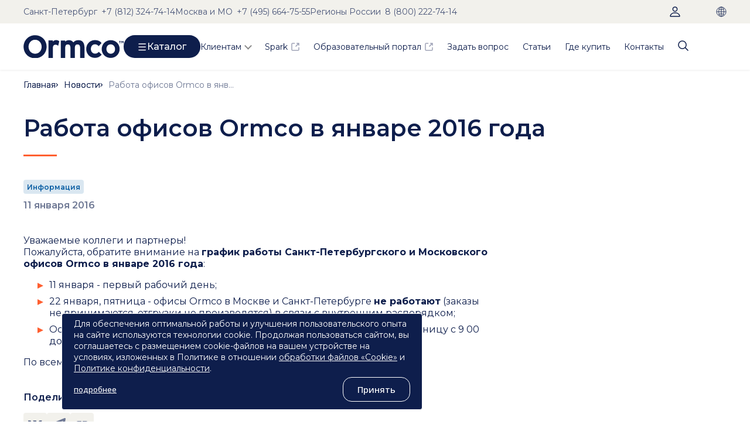

--- FILE ---
content_type: text/html; charset=UTF-8
request_url: https://ormco.ru/novelties/rabota_ofisov_ormco_v_yanvare_2016_goda/
body_size: 140602
content:
<!DOCTYPE html>
<html lang="ru">
<head>
    <meta charset="utf-8">
    <title>Работа офисов Ormco в январе 2016 года</title>
            <meta name="description" content="Обратите внимание на график работы Санкт-Петербургского и Московского офисов Ormco в январе 2016 года">
                <meta name="keywords" content="офис Ormco в москве, офис Ormco в санкт-петербурге">
        <meta http-equiv="X-UA-Compatible" content="IE=edge">
    <meta name="viewport" content="width=device-width, initial-scale=1.0, maximum-scale=1.0, user-scalable=0">

    <meta property="og:title" content="Работа офисов Ormco в январе 2016 года">
            <meta property="og:description" content="Обратите внимание на график работы Санкт-Петербургского и Московского офисов Ormco в январе 2016 года">
        <meta property="og:image" content="https://ormco.ru/img/ormco-og-new.png">
    <meta property="og:image:type" content="image/jpeg" />
    <meta property="og:image:width" content="594">
    <meta property="og:image:height" content="241">
    <meta property="og:type" content="website">
    <meta property="og:url" content="https://ormco.ru/novelties/rabota_ofisov_ormco_v_yanvare_2016_goda/">
    <meta property="og:locale" content="ru">
    <meta property="og:site_name" content="ormco.ru" />

    <meta property="twitter:card" content="summary">
    <meta property="twitter:creator" content="@Ormco">
    <meta property="twitter:title" content="Работа офисов Ormco в январе 2016 года">
            <meta property="twitter:description" content="Обратите внимание на график работы Санкт-Петербургского и Московского офисов Ormco в январе 2016 года">
        <meta property="twitter:image" content="https://ormco.ru/img/ormco-og-new.png">

            <meta name="robots" content="noindex, nofollow" />
    
    <link rel="canonical" href="https://ormco.ru/novelties/rabota_ofisov_ormco_v_yanvare_2016_goda/">
        <link rel="shortcut icon" href="/favicon_.gif">
    <!--[if IE]><script src="https://cdnjs.cloudflare.com/ajax/libs/html5shiv/3.7.3/html5shiv.min.js"></script><![endif]-->

        <script src="//code.jivo.ru/widget/jzpQ8JJNjp" async></script>

    <!-- Yandex.Metrika counter -->
    <script type="text/javascript">
    (function(m,e,t,r,i,k,a){m[i]=m[i]||function(){(m[i].a=m[i].a||
    []).push(arguments)};
    m[i].l=1*new Date();k=e.createElement(t),a=e.getElementsByTagName(t)
    [0],k.async=1,k.src=r,a.parentNode.insertBefore(k,a)})
    (window, document, "script", "https://mc.yandex.ru/metrika/tag.js", "ym");
    ym(10184890, "init", {
    clickmap:true,
    trackLinks:true,
    accurateTrackBounce:true,
    webvisor:true,
    ecommerce:"dataLayer"
    });

    document.addEventListener('click', function (e) {
        const link = e.target.closest('a[href]');
        if (!link) return;
        const href = link.getAttribute('href');
        if (href === '#modal_where_to_buy' || href.includes('/where-to-buy/')) {
            // console.log('[YM GOAL] Где купить → клик', href);
            if (typeof ym === 'function') {
                ym(10184890, 'reachGoal', 'click-any-button-gde-kupat');
            } else {
                // console.warn('[YM GOAL] ym не найден, повтор через 300мс');
                setTimeout(() => {
                    if (typeof ym === 'function') {
                        ym(10184890, 'reachGoal', 'click-any-button-gde-kupat');
                    }
                }, 300);
            }
        }
    });
    </script>
    <noscript><div><img src="https://mc.yandex.ru/watch/10184890"
    style="position:absolute; left:-9999px;" alt="" /></div></noscript>
    <!-- /Yandex.Metrika counter -->

    <script type="text/javascript">!function(){var t=document.createElement("script");t.type="text/javascript",t.async=!0,t.src='https://vk.com/js/api/openapi.js?169',t.onload=function(){VK.Retargeting.Init("VK-RTRG-1238733-6EPaO"),VK.Retargeting.Hit()},document.head.appendChild(t)}();</script><noscript><img src="https://vk.com/rtrg?p=VK-RTRG-1238733-6EPaO" style="position:fixed; left:-999px;" alt=""/></noscript>

    <!-- Google Tag Manager -->
    <script>(function(w,d,s,l,i){w[l]=w[l]||[];w[l].push({'gtm.start':
    new Date().getTime(),event:'gtm.js'});var f=d.getElementsByTagName(s)[0],
    j=d.createElement(s),dl=l!='dataLayer'?'&l='+l:'';j.async=true;j.src=
    'https://www.googletagmanager.com/gtm.js?id='+i+dl;f.parentNode.insertBefore(j,f);
    })(window,document,'script','dataLayer','GTM-M8L987N');</script>
    <!-- End Google Tag Manager -->
    
    
    <link href="/css/app.css?id=730899179edb866c565a" rel="stylesheet" type="text/css">
</head>
<body class="">

<div class="wrapper">

		<div itemscope itemtype="http://schema.org/Organization">
			<meta itemprop="name" content="Интернет-магазин ортодонтической продукции Ormco (Санкт-Петербург)">
			<div itemprop="address" itemscope itemtype="http://schema.org/PostalAddress">
				<meta itemprop="addressLocality" content="Санкт-Петербург">
				<meta itemprop="streetAddress" content="Малоохтинский пр., д. 64, корп. 3, этаж 5, БЦ 'Санкт-Петербург Плаза'">
				<meta itemprop="postalCode" content="195112">
			</div>
			<meta itemprop="telephone" content="+7 (812) 324-74-14">
			<meta itemprop="faxNumber" content="+7 (812) 320-20-52">
			<meta itemprop="email" content="sales.stp@ormco.com">
		</div>
		<div itemscope itemtype="http://schema.org/Organization">
			<meta itemprop="name" content="Интернет-магазин ортодонтической продукции Ormco (Москва)">
			<div itemprop="address" itemscope itemtype="http://schema.org/PostalAddress">
				<meta itemprop="addressLocality" content="Москва">
				<meta itemprop="streetAddress" content="ул. Станиславского, д. 21, стр. 3, этаж 1, БЦ 'Фабрика Станиславского'">
				<meta itemprop="postalCode" content="109004">
			</div>
			<meta itemprop="telephone" content="+7 (495) 664-75-55">
			<meta itemprop="faxNumber" content="+7 (495) 664-75-55">
			<meta itemprop="email" content="sales.msk@ormco.com">
		</div>
		<meta itemprop="openingHours" datetime="Mo,Fr 09:00−17:30" content="Понедельник - Пятница: 9:00 - 17:30">

    <div class="mobile_header">
        <div class="container">
            <div class="searchbox">
                <a href="#" class="btn-close"></a>

                <form action="https://ormco.ru/market/search/" method="GET">
                    <label for="search" class="searchbox_label">Поиск по товарам</label>
                    <input
                            value=""
                            type="search"
                            name="search"
                            class="searchbox_input js-market-fast-search"
                            placeholder=""
                            autocomplete="off"
                            autocorrect="off"
                            autocapitalize="off"
                            spellcheck="false"
                    >
                    <button type="submit" class="searchbox_btn"></button>
                </form>

                <div class="fast-search-result"></div>
            </div><!-- /searchbox -->

            <div class="mobile_header_inner">
                <a href="#" class="btn-back-menu-mobile">
                    <svg width="16" height="18" viewBox="0 0 16 18" fill="none" xmlns="http://www.w3.org/2000/svg">
                        <path d="M12 17L4 9L12 1" stroke="#0E1E4C" stroke-width="1.5" stroke-linecap="round" stroke-linejoin="round"/>
                    </svg>
                </a>
                <a href="#" class="navbtn js_nav"></a>
                <a href="https://ormco.ru/market/search/" class="js_search_mb">
                    <svg width="16" height="16" viewBox="0 0 16 16" fill="none" xmlns="http://www.w3.org/2000/svg">
                        <g clip-path="url(#clip0_941_3467)">
                            <path d="M6.63633 0.5C5.42268 0.5 4.23628 0.85989 3.22717 1.53416C2.21806 2.20843 1.43155 3.16679 0.967103 4.28806C0.502659 5.40932 0.381139 6.64314 0.617911 7.83347C0.854682 9.0238 1.43911 10.1172 2.29729 10.9754C3.15547 11.8335 4.24886 12.418 5.43919 12.6547C6.62952 12.8915 7.86334 12.77 8.9846 12.3056C10.1059 11.8411 11.0642 11.0546 11.7385 10.0455C12.4128 9.03638 12.7727 7.84998 12.7727 6.63633C12.7726 5.0089 12.126 3.44817 10.9753 2.2974C9.82449 1.14664 8.26375 0.500104 6.63633 0.5V0.5Z" stroke="#0E1E4C" stroke-width="1.5" stroke-miterlimit="10"/>
                            <path d="M11.2144 11.2145L15.4999 15.5" stroke="#0E1E4C" stroke-width="1.5" stroke-miterlimit="10" stroke-linecap="round"/>
                        </g>
                        <defs>
                            <clipPath id="clip0_941_3467">
                                <rect width="16" height="16" fill="white"/>
                            </clipPath>
                        </defs>
                    </svg>
                </a>

                <div class="logo">
                    <a href="https://ormco.ru"><img src="/img/common/ormco_logo_edited_blue147.svg" alt=""></a>
                </div>

                                <a href="#auth" class="js_profile js_auth">
                    <svg width="18" height="18" viewBox="0 0 18 18" fill="none" xmlns="http://www.w3.org/2000/svg">
                        <path d="M12.6978 4.69231C12.5345 6.72577 10.8646 8.38461 9.0313 8.38461C7.19804 8.38461 5.52519 6.72615 5.36478 4.69231C5.19812 2.57692 6.82306 1 9.0313 1C11.2396 1 12.8645 2.61538 12.6978 4.69231Z" stroke="#0E1E4C" stroke-width="1.5" stroke-linecap="round" stroke-linejoin="round"/>
                        <path d="M9.03153 10.8462C5.40667 10.8462 1.72765 12.6923 1.04684 16.177C0.964759 16.597 1.22225 17 1.69848 17H16.3646C16.8412 17 17.0987 16.597 17.0166 16.177C16.3354 12.6923 12.6564 10.8462 9.03153 10.8462Z" stroke="#0E1E4C" stroke-width="1.5" stroke-miterlimit="10"/>
                    </svg>
                </a>
                <a href="#feedbackphones" class="js_phone_mb">
                    <svg width="18" height="18" viewBox="0 0 18 18" fill="none" xmlns="http://www.w3.org/2000/svg">
                        <path fill-rule="evenodd" clip-rule="evenodd" d="M16.9995 12.9791V15.3877C17.0014 15.8399 16.8125 16.2718 16.4793 16.5775C16.1462 16.8831 15.6996 17.0342 15.2493 16.9935C12.7787 16.725 10.4055 15.8808 8.32039 14.5286C6.3805 13.2959 4.7358 11.6512 3.50311 9.71134C2.14622 7.61679 1.3018 5.23206 1.03826 2.75036C0.997694 2.30145 1.14767 1.85615 1.45156 1.52325C1.75544 1.19035 2.18525 1.0005 2.63599 1.00008H5.04464C5.85062 0.992146 6.5376 1.58294 6.6504 2.38103C6.75206 3.15185 6.9406 3.9087 7.21242 4.63713C7.433 5.22394 7.29192 5.88546 6.85112 6.33121L5.83146 7.35087C6.97441 9.36092 8.6387 11.0252 10.6488 12.1682L11.6684 11.1485C12.1142 10.7077 12.7757 10.5666 13.3625 10.7872C14.0909 11.059 14.8478 11.2476 15.6186 11.3492C16.4259 11.4631 17.0198 12.164 16.9995 12.9791Z" stroke="#0E1E4C" stroke-width="1.5" stroke-linecap="round" stroke-linejoin="round"/>
                    </svg>
                </a>

                <a href="#" class="btn-close-menu-mobile">
                    <svg width="18" height="18" viewBox="0 0 18 18" fill="none" xmlns="http://www.w3.org/2000/svg">
                        <path d="M17 1L1 17M17 17L1 1L17 17Z" stroke="#0E1E4C" stroke-width="1.5" stroke-linecap="round" stroke-linejoin="round"/>
                    </svg>
                </a>
            </div>
        </div>
    </div><!-- /mobile_header -->

    <header class="header" data-scroll="30">
        <div class="header_top">
            <div class="container">
                <div class="header_top_list" itemscope itemtype="http://schema.org/Organization">
                    <div class="header_top_item header_city_title" itemprop="address" itemscope itemtype="http://schema.org/PostalAddress">
                        Санкт-Петербург
                    </div>
                    <div class="header_top_item header_top_phone">
                        <a href="tel:+78123247414" itemprop="telephone" class="phone_link">
                            +7 (812) 324-74-14
                        </a>
                    </div>
                </div>
                <div class="header_top_list" itemscope itemtype="http://schema.org/Organization">
                    <div class="header_top_item header_city_title" itemprop="address" itemscope itemtype="http://schema.org/PostalAddress">
                        Москва и МО
                    </div>
                    <div class="header_top_item header_top_phone">
                        <a href="tel:+74956647555" itemprop="telephone" class="phone_link">
                            +7 (495) 664-75-55
                        </a>
                    </div>
                </div>
                <div class="header_top_list" itemscope itemtype="http://schema.org/Organization">
                    <div class="header_top_item header_city_title" itemprop="address" itemscope itemtype="http://schema.org/PostalAddress">
                        Регионы России
                    </div>
                    <div class="header_top_item header_top_phone">
                        <a href="tel:88002227414" itemprop="telephone" class="phone_link">
                            8 (800) 222-74-14
                        </a>
                    </div>
                </div>
                <div class="header_top_list">
                                            <div class="header_top_item alert_click_hover user_is_not_auth">
                            <div class="header_btn">
                                <span class="header_btn-icon header_btn-login"></span>
                            </div>
                            <div class="alert_modal">
                                <h3>Войти</h3>

                                <p>Войдите, чтобы делать покупки, отслеживать заказы и пользоваться персональными скидками.</p>
                                <a href="#auth" class="btn btn-blue-dark btn-new-font btn-rounded js_auth js-auth-open-button">
                                    Войти или зарегистрироваться
                                </a>
                            </div>
                        </div>
                    
                                        <div class="header_top_item"><a href="#choose_country" class="planet_btn js_choose_country"></a></div>
                </div>
            </div>
        </div><!-- /header_top -->
    </header>

    <div class="header_sticky">
        <div class="header_middle">
            <div class="container">
                <div class="logo">
                    <a href="https://ormco.ru"><img src="/img/common/ormco_logo_edited_blue147.svg" alt=""></a>
                </div>

                <div class="header_middle_item_cat">
                    <!-- Каталог Button -->
                    <a href="https://ormco.ru/market/" class="btn btn-rounded btn-blue-dark btn-new-font btn-st btn-cat">
                        <span class="btn-cat-icon"></span>
                        <span class="btn-cat-text">Каталог</span>
                    </a>
                </div>

                <div class="header_main_menu">
                    <ul class="header_nav header_nav_left">
            <li
                                    class="has-icon-right icon-arrow-down parent"
                        >
                            <a
                         class="header_subparent_link"                         href="#/"
                                                                                        >Клиентам</a>
                                            <div class="header_subparent">
                    <div class="header_subbg">
                        <ul class="header_subnav">
                                                                                        <li
                                                                        >
                                                                            <a
                                                href="https://ormco.ru/company/"
                                                                                                                                        >О компании</a>
                                                                        </li>
                                                            <li
                                                                        >
                                                                            <a
                                                href="https://ormco.ru/ormcoid/"
                                                                                                                                        >Единая учетная запись Ormco</a>
                                                                        </li>
                                                            <li
                                                                        >
                                                                            <a
                                                href="https://ormco.ru/dealers/"
                                                                                                                                        >Официальные партнеры</a>
                                                                        </li>
                                                            <li
                                                                        >
                                                                            <a
                                                href="https://ormco.ru/issledovaniya/"
                                                                                                                                        >Исследования</a>
                                                                        </li>
                                                            <li
                                                                        >
                                                                            <a
                                                href="https://ormco.ru/novelties/"
                                                                                                                                        >Новости</a>
                                                                        </li>
                                                            <li
                                         class="has-icon-right icon-external"                                 >
                                     <noindex>                                         <a
                                                href="https://www.diadoc.ru/lp-ormco"
                                                 target="_blank"                                                  rel="nofollow"                                         >ЭДО</a>
                                         </noindex>                                 </li>
                                                            <li
                                                                        >
                                                                            <a
                                                href="https://ormco.ru/search-clinic/"
                                                                                                                                        >Найти клинику</a>
                                                                        </li>
                                                    </ul>
                        <div class="header_subiconpanel">
                            <div class="iconbtn-wrap">
                                <a href="tel:+78123247414" class="iconbtn-item">
                                    <span class="iconbtn" title="Позвонить">
                                        <svg width="22" height="22" viewBox="0 0 22 22" fill="none" xmlns="http://www.w3.org/2000/svg">
<path d="M17.3284 21.5001C16.4134 21.5001 15.1281 21.1691 13.2034 20.0938C10.8629 18.7813 9.05262 17.5696 6.72481 15.2479C4.48044 13.0049 3.38825 11.5527 1.85965 8.77115C0.13278 5.63052 0.427155 3.98427 0.756217 3.28068C1.14809 2.43974 1.72653 1.93677 2.47419 1.43755C2.89885 1.15932 3.34825 0.920812 3.81669 0.725053C3.86356 0.704897 3.90715 0.685678 3.94606 0.668335C4.17809 0.563803 4.52965 0.405835 4.97497 0.574585C5.27215 0.686147 5.53747 0.914428 5.95278 1.32458C6.8045 2.16458 7.9684 4.03537 8.39778 4.95412C8.68606 5.57333 8.87684 5.98208 8.87731 6.44052C8.87731 6.97724 8.60731 7.39115 8.27965 7.83787C8.21825 7.92177 8.15731 8.00193 8.09825 8.07974C7.74153 8.54849 7.66325 8.68396 7.71481 8.92583C7.81934 9.41193 8.59887 10.859 9.87997 12.1372C11.1611 13.4155 12.5664 14.1458 13.0543 14.2499C13.3065 14.3038 13.4448 14.2222 13.9286 13.8529C13.9979 13.7999 14.0692 13.7451 14.1437 13.6902C14.6434 13.3185 15.0381 13.0555 15.5622 13.0555H15.565C16.0211 13.0555 16.4115 13.2533 17.0584 13.5796C17.9022 14.0052 19.8292 15.1541 20.6743 16.0068C21.0854 16.4211 21.3147 16.6855 21.4267 16.9822C21.5954 17.429 21.4365 17.7791 21.3329 18.0135C21.3156 18.0524 21.2964 18.0951 21.2762 18.1424C21.0789 18.61 20.839 19.0585 20.5595 19.4821C20.0612 20.2274 19.5564 20.8044 18.7136 21.1968C18.2808 21.4015 17.8071 21.5052 17.3284 21.5001Z" fill="#6E7894"/>
</svg>
                                    </span>
                                    <span class="iconbtn-text">Позвонить</span>
                                </a><a href="mailto:dc-orders@ormco.com" class="iconbtn-item" title="Почта">
                                    <span class="iconbtn">
                                        <svg width="22" height="18" viewBox="0 0 22 18" fill="none" xmlns="http://www.w3.org/2000/svg">
<path d="M18.875 0.75H3.125C2.42904 0.750744 1.76179 1.02755 1.26967 1.51967C0.777545 2.01179 0.500744 2.67904 0.5 3.375V14.625C0.500744 15.321 0.777545 15.9882 1.26967 16.4803C1.76179 16.9725 2.42904 17.2493 3.125 17.25H18.875C19.571 17.2493 20.2382 16.9725 20.7303 16.4803C21.2225 15.9882 21.4993 15.321 21.5 14.625V3.375C21.4993 2.67904 21.2225 2.01179 20.7303 1.51967C20.2382 1.02755 19.571 0.750744 18.875 0.75ZM18.2103 5.09203L11.4603 10.342C11.3287 10.4444 11.1667 10.4999 11 10.4999C10.8333 10.4999 10.6713 10.4444 10.5397 10.342L3.78969 5.09203C3.71038 5.03214 3.64377 4.95709 3.59372 4.87123C3.54367 4.78537 3.51118 4.69042 3.49815 4.5919C3.48511 4.49338 3.49179 4.39325 3.51778 4.29733C3.54378 4.20142 3.58858 4.11162 3.64958 4.03316C3.71058 3.95471 3.78656 3.88916 3.87312 3.84032C3.95967 3.79149 4.05506 3.76034 4.15376 3.74869C4.25245 3.73704 4.35248 3.74513 4.44802 3.77247C4.54357 3.79981 4.63272 3.84587 4.71031 3.90797L11 8.79984L17.2897 3.90797C17.447 3.7892 17.6447 3.73711 17.84 3.76296C18.0354 3.78881 18.2128 3.89053 18.3338 4.04612C18.4547 4.20171 18.5096 4.39866 18.4865 4.59439C18.4634 4.79011 18.3642 4.96888 18.2103 5.09203Z" fill="#6E7894"/>
</svg>
                                    </span>
                                    <span class="iconbtn-text">Почта</span>
                                </a><a href="javascript:jivo_api.open()" class="iconbtn-item" title="Онлайн-чат">
                                    <span class="iconbtn">
                                        <svg width="24" height="24" viewBox="0 0 24 24" fill="none" xmlns="http://www.w3.org/2000/svg">
<path d="M2.83383 18.2423C2.83383 18.2456 2.83383 18.2517 2.83008 18.2602C2.83148 18.2545 2.83242 18.2484 2.83383 18.2423ZM20.621 19.0125C20.4667 19.0092 20.3143 18.9774 20.1715 18.9188L17.5099 17.9752L17.4902 17.9672C17.4322 17.943 17.3698 17.9309 17.307 17.9316C17.249 17.9316 17.1915 17.9421 17.1373 17.9625C17.0726 17.9869 16.4899 18.2058 15.8787 18.3736C15.5473 18.4645 14.3937 18.7613 13.4679 18.7613C11.1016 18.7613 8.88914 17.8519 7.23867 16.2005C6.43238 15.3991 5.79304 14.4458 5.35766 13.3957C4.92229 12.3456 4.69952 11.2196 4.70227 10.0828C4.70225 9.4905 4.76605 8.8999 4.89258 8.32125C5.30461 6.41719 6.39586 4.68516 7.96523 3.44625C9.57509 2.18346 11.5625 1.49805 13.6085 1.5C16.0559 1.5 18.3363 2.4375 20.0304 4.13344C21.6316 5.73985 22.5091 7.85204 22.5021 10.0805C22.5007 11.7364 22.0063 13.3543 21.0818 14.7281L21.0729 14.7413L21.0382 14.7881C21.0302 14.7989 21.0223 14.8092 21.0148 14.82L21.0077 14.8327C20.9891 14.8644 20.9722 14.8971 20.9571 14.9306L21.6949 17.5528C21.7275 17.661 21.7452 17.7731 21.7474 17.8861C21.7476 18.0341 21.7186 18.1806 21.6621 18.3174C21.6055 18.4541 21.5226 18.5784 21.4179 18.683C21.3133 18.7876 21.189 18.8706 21.0523 18.9271C20.9155 18.9837 20.769 19.0127 20.621 19.0125Z" fill="#6E7894"/>
<path d="M14.0564 19.9402C14.008 19.8459 13.9398 19.7633 13.8566 19.6978C13.7734 19.6322 13.677 19.5854 13.5741 19.5605C13.3031 19.4887 12.9872 19.5009 12.7458 19.4831C10.4664 19.3246 8.32148 18.3464 6.70737 16.7292C5.2724 15.3023 4.33982 13.4478 4.05002 11.445C3.9844 10.9884 3.9844 10.875 3.9844 10.875C3.98437 10.7227 3.93796 10.5739 3.85134 10.4486C3.76472 10.3233 3.64199 10.2274 3.4995 10.1735C3.357 10.1197 3.20149 10.1105 3.05365 10.1472C2.90581 10.1839 2.77265 10.2648 2.6719 10.379C2.6719 10.379 2.30252 10.7812 2.12815 11.1848C1.63909 12.3116 1.43053 13.5402 1.52033 14.7653C1.61014 15.9904 1.99563 17.1754 2.64377 18.2189C2.76565 18.4219 2.76565 18.5156 2.73846 18.7266C2.61049 19.388 2.38643 20.5547 2.26971 21.1598C2.23107 21.3561 2.24544 21.5591 2.31135 21.7479C2.37727 21.9368 2.49234 22.1046 2.64471 22.2342L2.66627 22.2525C2.86784 22.4126 3.11762 22.4998 3.37502 22.5C3.51981 22.5001 3.66318 22.4716 3.7969 22.4161L6.30518 21.4481C6.39154 21.4153 6.48694 21.4153 6.5733 21.4481C7.56096 21.8156 8.58893 22.0106 9.56299 22.0106C10.7767 22.0118 11.9756 21.7451 13.0744 21.2297C13.3303 21.1097 13.7306 20.9794 13.965 20.7084C14.0537 20.6033 14.1097 20.4745 14.1259 20.338C14.1421 20.2014 14.118 20.0631 14.0564 19.9402Z" fill="#6E7894"/>
</svg>
                                    </span>
                                    <span class="iconbtn-text">Онлайн-чат</span>
                                </a>
                            </div><!-- /iconbtn-wrap -->
                            <div class="iconbtn-wrap">
                                <noindex>
                                                                            <a href="https://vk.com/ormcorussia" rel="nofollow" target="_blank" class="iconbtn-item">
                                            <span class="iconbtn">
                                                <svg width="35" height="21" viewBox="0 0 35 21" fill="none" xmlns="http://www.w3.org/2000/svg">
                                                    <path d="M33.5936 20.9983H29.7613C28.3121 20.9983 27.8754 19.8127 25.2775 17.1872C23.007 14.9772 22.0481 14.7024 21.4738 14.7024C20.6794 14.7024 20.4628 14.9229 20.4628 16.0271V19.5074C20.4628 20.4488 20.1605 21 17.7255 21C15.3631 20.8397 13.0723 20.1149 11.0416 18.8852C9.01098 17.6556 7.29864 15.9563 6.04564 13.9273C3.07154 10.1868 1.00157 5.79773 0 1.10832C0 0.528259 0.218315 0.00247337 1.31325 0.00247337H5.14215C6.12625 0.00247337 6.48059 0.445152 6.86684 1.46789C8.72587 6.99373 11.8982 11.8004 13.1862 11.8004C13.6799 11.8004 13.8949 11.5799 13.8949 10.3367V4.64466C13.732 2.04795 12.3667 1.82916 12.3667 0.889526C12.384 0.641628 12.4962 0.410295 12.6797 0.244663C12.8631 0.0790308 13.1033 -0.00785036 13.3491 0.00247337H19.3679C20.1908 0.00247337 20.4628 0.416318 20.4628 1.41022V9.09349C20.4628 9.92287 20.8155 10.1976 21.064 10.1976C21.5577 10.1976 21.9373 9.92287 22.8424 9.01038C24.7819 6.62002 26.367 3.95759 27.548 1.10662C27.6683 0.763954 27.8965 0.470579 28.1977 0.271454C28.4989 0.0723284 28.8565 -0.0215621 29.2155 0.00416933H33.0461C34.1948 0.00416933 34.4383 0.584231 34.1948 1.41192C32.8012 4.56375 31.0773 7.55575 29.0526 10.3367C28.6395 10.9727 28.475 11.3035 29.0526 12.0498C29.4322 12.6298 30.7757 13.7628 31.6775 14.8398C32.9907 16.1628 34.0806 17.6926 34.9052 19.3684C35.2343 20.4471 34.6868 20.9983 33.5936 20.9983Z" fill="#6E7894"/>
                                                </svg>
                                            </span>
                                            <span class="iconbtn-text">ВКонтакте</span>
                                        </a>
                                                                    </noindex>
                                <noindex>
                                                                            <a href="https://t.me/ormcorussia" rel="nofollow" target="_blank" class="iconbtn-item">
                                            <span class="iconbtn">
                                                <svg width="34" height="30" viewBox="0 0 34 30" fill="none" xmlns="http://www.w3.org/2000/svg">
                                                    <path fill-rule="evenodd" clip-rule="evenodd" d="M28.8305 28.0331V28.0297L28.8613 27.9557L34 1.93628V1.85368C34 1.20491 33.7601 0.638748 33.2426 0.299739C32.7886 0.00203 32.266 -0.0186202 31.8993 0.00891361C31.558 0.0401861 31.2212 0.109445 30.8952 0.215417C30.756 0.260004 30.6188 0.310529 30.484 0.366852L30.4617 0.375457L1.81242 11.6626L1.80385 11.666C1.71608 11.6941 1.6307 11.7292 1.54854 11.771C1.3449 11.8632 1.14943 11.9725 0.964247 12.098C0.595851 12.3526 -0.10496 12.9515 0.0132696 13.9014C0.110938 14.6896 0.650682 15.1886 1.01565 15.4485C1.23059 15.6009 1.4623 15.7279 1.70618 15.8271L1.76101 15.8512L1.77815 15.8563L1.79014 15.8615L6.80376 17.5565C6.78548 17.8732 6.81804 18.1915 6.90143 18.5116L9.41167 28.0779C9.5488 28.5993 9.84512 29.0645 10.259 29.4082C10.6729 29.7518 11.1836 29.9566 11.7193 29.9938C12.2551 30.0311 12.789 29.8988 13.246 29.6157C13.7031 29.3325 14.0603 28.9127 14.2676 28.4152L18.1881 24.2059L24.9203 29.3892L25.0163 29.4305C25.628 29.6989 26.1986 29.7832 26.7212 29.7127C27.2438 29.6404 27.6584 29.4201 27.9703 29.1706C28.3311 28.877 28.6186 28.5028 28.8099 28.0779L28.8236 28.0486L28.8287 28.0383L28.8305 28.0331ZM9.38597 17.8542C9.35817 17.7481 9.36477 17.6358 9.40483 17.5337C9.44488 17.4316 9.5163 17.3449 9.60872 17.2864L26.6081 6.44493C26.6081 6.44493 27.6087 5.83403 27.5728 6.44493C27.5728 6.44493 27.751 6.55163 27.2146 7.0524C26.7075 7.52907 15.0987 18.7852 13.9232 19.9244C13.8594 19.9894 13.8139 20.0701 13.7913 20.1585L11.8962 27.4205L9.38597 17.8542Z" fill="#6E7894"></path>
                                                </svg>
                                            </span>
                                            <span class="iconbtn-text">Telegram</span>
                                        </a>
                                                                    </noindex>
                                <noindex>
                                                                            <a href="https://www.youtube.com/channel/UCXlGHVez9C5F9vOneqHwmAg" rel="nofollow" target="_blank" class="iconbtn-item">
                                            <span class="iconbtn">
                                                <svg width="38" height="28" viewBox="0 0 38 28" fill="none" xmlns="http://www.w3.org/2000/svg">
                                                    <path d="M19 0.516113C19 0.516113 30.8821 0.516743 33.8457 1.32178C35.4807 1.76476 36.769 3.06955 37.2061 4.72705C38.0002 7.73134 38 14.0005 38 14.0005C38 14.0502 37.997 20.2804 37.2061 23.2729C36.7691 24.9306 35.4808 26.236 33.8457 26.6792C30.8819 27.484 19 27.4839 19 27.4839C18.9979 27.4839 7.11641 27.484 4.15332 26.6792C2.51839 26.2359 1.23092 24.9305 0.793945 23.2729C0.00321865 20.2804 1.26163e-05 14.0502 0 14.0005C0 14.0005 4.75049e-05 7.73134 0.793945 4.72705C1.231 3.06971 2.51855 1.76486 4.15332 1.32178C7.11641 0.516731 18.9979 0.516113 19 0.516113ZM14.6094 21.1772L25.6416 14.4351L14.6094 7.69287V21.1772Z" fill="#6E7894"></path>
                                                </svg>
                                            </span>
                                            <span class="iconbtn-text">YouTube</span>
                                        </a>
                                                                    </noindex>
                            </div><!-- /iconbtn-wrap -->
                        </div><!-- /iconbtn-panel -->
                    </div><!-- /header_subbg -->
                </div>
                    </li>
            <li
                                    class="has-icon-right icon-external "
                        >
             <noindex>                 <a
                                                href="https://ormco.ru/spark/"
                                                 target="_blank"                          rel="nofollow"                 >Spark</a>
                 </noindex>                     </li>
            <li
                                    class="has-icon-right icon-external "
                        >
             <noindex>                 <a
                                                href="https://orthodontia.ru"
                                                 target="_blank"                          rel="nofollow"                 >Образовательный портал</a>
                 </noindex>                     </li>
            <li
                                    class="js_freeconsult "
                        >
                            <a
                                                href="#freeconsult"
                                                                                        >Задать вопрос</a>
                                    </li>
            <li
                        >
                            <a
                                                href="https://ormco.ru/sections/"
                                                                                        >Статьи</a>
                                    </li>
            <li
                        >
                            <a
                                                href="https://ormco.ru/where-to-buy/"
                                                                                        >Где купить</a>
                                    </li>
            <li
                        >
                            <a
                                                href="https://ormco.ru/contact/"
                                                                                        >Контакты</a>
                                    </li>
    </ul>

                    <div class="js_search_tm">
                        <svg width="18" height="18" viewBox="0 0 18 18" fill="none" xmlns="http://www.w3.org/2000/svg">
                            <path d="M7.54525 1C6.25072 1 4.98526 1.38388 3.9089 2.10311C2.83254 2.82233 1.99362 3.8446 1.49823 5.04062C1.00284 6.23665 0.873218 7.55273 1.12577 8.82242C1.37832 10.0921 2.00169 11.2584 2.91706 12.1738C3.83243 13.0892 4.99868 13.7126 6.26833 13.9652C7.53799 14.2177 8.85402 14.0881 10.05 13.5927C11.246 13.0973 12.2682 12.2583 12.9874 11.1819C13.7066 10.1055 14.0905 8.84004 14.0905 7.54546C14.0904 5.80953 13.4008 4.14473 12.1733 2.91724C10.9459 1.68976 9.28112 1.00011 7.54525 1V1Z" stroke="#0E1E4C" stroke-width="1.5" stroke-miterlimit="10"/>
                            <path d="M12.4287 12.4287L16.9998 17" stroke="#0E1E4C" stroke-width="1.5" stroke-miterlimit="10" stroke-linecap="round"/>
                        </svg>
                    </div>

                    <div class="searchbox">
                        <div class="btn-close"></div>

                        <form action="https://ormco.ru/market/search/" method="GET">
                            <input
                                    value=""
                                    type="search"
                                    name="search"
                                    class="searchbox_input js-market-fast-search"
                                    placeholder="Поиск по товарам"
                                    autocomplete="off"
                                    autocorrect="off"
                                    autocapitalize="off"
                                    spellcheck="false"
                            >
                            <button type="submit" class="searchbox_btn">
                                <svg width="20" height="18" viewBox="0 0 20 18" fill="none" xmlns="http://www.w3.org/2000/svg">
                                    <path d="M8.60494 1C7.24675 1 5.91905 1.38388 4.78976 2.10311C3.66046 2.82233 2.78028 3.8446 2.26053 5.04062C1.74077 6.23665 1.60478 7.55273 1.86975 8.82242C2.13472 10.0921 2.78875 11.2584 3.74914 12.1738C4.70952 13.0892 5.93313 13.7126 7.26523 13.9652C8.59732 14.2177 9.97808 14.0881 11.2329 13.5927C12.4877 13.0973 13.5602 12.2583 14.3148 11.1819C15.0693 10.1055 15.4721 8.84004 15.4721 7.54546C15.472 5.80953 14.7484 4.14473 13.4606 2.91724C12.1728 1.68976 10.4262 1.00011 8.60494 1V1Z" stroke="#0E1E4C" stroke-width="1.5" stroke-miterlimit="10"/>
                                    <path d="M13.7285 12.4287L18.5245 17" stroke="#0E1E4C" stroke-width="1.5" stroke-miterlimit="10" stroke-linecap="round"/>
                                </svg>
                            </button>
                        </form>
                        <div class="fast-search-result"></div>
                    </div><!-- /searchbox -->
                </div>
            </div>
        </div><!-- /header_middle -->






    </div><!-- /header_sticky -->

    <div class="boxed-shadow"></div>

    <div id="block-catpopup">
    <div class="container">
        <div class="shadow-catpopup"></div>
        
        <div class="catpopup">
            <div class="row">
                <!-- Level 1: Parent Categories -->
                <div class="grid4 simplebar-scrollbox">
                    <ul class="parent1">
                                                    <li  class="parent"  >
                                <a
                                        href="https://ormco.ru/market/brekety/"
                                         data-title="item-12757"                                 >
                                    Брекеты
                                </a>
                            </li>
                                                    <li  class="parent"  >
                                <a
                                        href="https://ormco.ru/market/lock/"
                                         data-title="item-12783"                                 >
                                    Замки (Щечные трубки)
                                </a>
                            </li>
                                                    <li  class="parent"  >
                                <a
                                        href="https://ormco.ru/market/arc/"
                                         data-title="item-12798"                                 >
                                    Дуги
                                </a>
                            </li>
                                                    <li  >
                                <a
                                        href="https://ormco.ru/market/spark/"
                                                                        >
                                    Элайнеры Spark
                                </a>
                            </li>
                                                    <li  class="parent"  >
                                <a
                                        href="https://ormco.ru/market/device/"
                                         data-title="item-12824"                                 >
                                    Внеротовые и внутриротовые тяги
                                </a>
                            </li>
                                                    <li  >
                                <a
                                        href="https://ormco.ru/market/ligatury/"
                                                                        >
                                    Лигатуры стальные
                                </a>
                            </li>
                                                    <li  >
                                <a
                                        href="https://ormco.ru/market/kryuchki-stopory/"
                                                                        >
                                    Крючки, стопоры
                                </a>
                            </li>
                                                    <li  class="parent"  >
                                <a
                                        href="https://ormco.ru/market/pruzhiny/"
                                         data-title="item-12802"                                 >
                                    Пружины
                                </a>
                            </li>
                                                    <li  >
                                <a
                                        href="https://ormco.ru/market/adhesive/"
                                                                        >
                                    Адгезивы
                                </a>
                            </li>
                                                    <li  class="parent"  >
                                <a
                                        href="https://ormco.ru/market/elastic/"
                                         data-title="item-12815"                                 >
                                    Эластики
                                </a>
                            </li>
                                                    <li  class="parent"  >
                                <a
                                        href="https://ormco.ru/market/tool/"
                                         data-title="item-12835"                                 >
                                    Инструменты
                                </a>
                            </li>
                                                    <li  class="parent"  >
                                <a
                                        href="https://ormco.ru/market/suvenirnaya-produkciya/"
                                         data-title="item-14453"                                 >
                                    Сувенирная продукция
                                </a>
                            </li>
                                                    <li  >
                                <a
                                        href="https://ormco.ru/market/vectortas/"
                                                                        >
                                    Минивинты VectorTAS
                                </a>
                            </li>
                                                    <li  >
                                <a
                                        href="https://ormco.ru/market/gigiena-i-profilaktika/"
                                                                        >
                                    Гигиена и профилактика
                                </a>
                            </li>
                                                    <li  >
                                <a
                                        href="https://ormco.ru/market/literature/"
                                                                        >
                                    Литература
                                </a>
                            </li>
                                            </ul>
                </div>

                <div class="grid4 grid4-children simplebar-scrollbox">
                    
                    
                                                                        <div class="children" id="item-12757">
                                <ul class="category-tree level-1"><li class="level-1 parent has-children"><a href="https://ormco.ru/market/brekety/damon-system/" data-title="item-12758">Damon System (Самолигирующие)<span class="indicator icon-chevron-right"></span></a><ul class="category-tree level-2"><li class="level-2 parent has-children"><a href="https://ormco.ru/market/brekety/damon-system/metallicheskie/" data-title="item-12759">Металлические<span class="indicator icon-chevron-right"></span></a><ul class="category-tree level-3"><li class="level-3 no-children"><a href="https://ormco.ru/market/brekety/damon-system/metallicheskie/damon-ultima/">Damon Ultima<span class="indicator icon-dot"></span></a></li><li class="level-3 no-children"><a href="https://ormco.ru/market/brekety/damon-system/metallicheskie/damon-q2/">Damon Q2<span class="indicator icon-dot"></span></a></li><li class="level-3 no-children"><a href="https://ormco.ru/market/brekety/damon-system/metallicheskie/brekety-damon-q/">Damon Q<span class="indicator icon-dot"></span></a></li></ul></li><li class="level-2 parent has-children"><a href="https://ormco.ru/market/brekety/damon-system/esteticheskie/" data-title="item-12766">Эстетические<span class="indicator icon-chevron-right"></span></a><ul class="category-tree level-3"><li class="level-3 no-children"><a href="https://ormco.ru/market/brekety/damon-system/esteticheskie/brekety-damon-clear-2/">Damon Clear2<span class="indicator icon-dot"></span></a></li><li class="level-3 no-children"><a href="https://ormco.ru/market/brekety/damon-system/esteticheskie/brekety-damon-clear/">Damon Clear<span class="indicator icon-dot"></span></a></li></ul></li></ul></li><li class="level-1 parent has-children"><a href="https://ormco.ru/market/brekety/ligaturnye/" data-title="item-12761">Лигатурные<span class="indicator icon-chevron-right"></span></a><ul class="category-tree level-2"><li class="level-2 parent has-children"><a href="https://ormco.ru/market/brekety/ligaturnye/metallicheskie/" data-title="item-12762">Металлические<span class="indicator icon-chevron-right"></span></a><ul class="category-tree level-3"><li class="level-3 no-children"><a href="https://ormco.ru/market/brekety/ligaturnye/metallicheskie/brekety-mini-diamond-roth/">Mini Diamond (Roth)<span class="indicator icon-dot"></span></a></li><li class="level-3 no-children"><a href="https://ormco.ru/market/brekety/ligaturnye/metallicheskie/brekety-orthos/">Orthos<span class="indicator icon-dot"></span></a></li><li class="level-3 no-children"><a href="https://ormco.ru/market/brekety/ligaturnye/metallicheskie/brekety-titanium-orthos/">Titanium Orthos<span class="indicator icon-dot"></span></a></li></ul></li><li class="level-2 parent has-children"><a href="https://ormco.ru/market/brekety/ligaturnye/esteticheskie/" data-title="item-12774">Эстетические<span class="indicator icon-chevron-right"></span></a><ul class="category-tree level-3"><li class="level-3 no-children"><a href="https://ormco.ru/market/brekety/ligaturnye/esteticheskie/brekety-symetri-clear/">Брекеты Symetri Clear<span class="indicator icon-dot"></span></a></li></ul></li></ul></li><li class="level-1 parent has-children"><a href="https://ormco.ru/market/brekety/lingvalnye/" data-title="item-12778">Лингвальные<span class="indicator icon-chevron-right"></span></a><ul class="category-tree level-2"><li class="level-2 no-children"><a href="https://ormco.ru/market/brekety/lingvalnye/brekety-bite-turbos/">Накусочные брекеты Bite Turbos<span class="indicator icon-dot"></span></a></li><li class="level-2 no-children"><a href="https://ormco.ru/market/brekety/lingvalnye/lingvalnye-knopki/">Лингвальные кнопки<span class="indicator icon-dot"></span></a></li></ul></li></ul>                            </div>
                                                                                                <div class="children" id="item-12783">
                                <ul class="category-tree level-1"><li class="level-1 parent has-children"><a href="https://ormco.ru/market/lock/damon/" data-title="item-12784">Damon<span class="indicator icon-chevron-right"></span></a><ul class="category-tree level-2"><li class="level-2 no-children"><a href="https://ormco.ru/market/lock/damon/zamki-accent-mini/">Accent mini для Damon<span class="indicator icon-dot"></span></a></li><li class="level-2 no-children"><a href="https://ormco.ru/market/lock/damon/zamki-snap-link/">Snap Link<span class="indicator icon-dot"></span></a></li><li class="level-2 no-children"><a href="https://ormco.ru/market/lock/damon/zamki-titanium-orthos/">Titanium Orthos для Damon<span class="indicator icon-dot"></span></a></li><li class="level-2 no-children"><a href="https://ormco.ru/market/lock/damon/zamki-andrews/">Andrews<span class="indicator icon-dot"></span></a></li></ul></li><li class="level-1 no-children"><a href="https://ormco.ru/market/lock/peerless/">Peerless<span class="indicator icon-dot"></span></a></li><li class="level-1 no-children"><a href="https://ormco.ru/market/lock/zamki-titanium-orthos/">Titanium Orthos 018 и 022 паз<span class="indicator icon-dot"></span></a></li><li class="level-1 no-children"><a href="https://ormco.ru/market/lock/zamki-orthos/">Orthos 018 и 022 паз<span class="indicator icon-dot"></span></a></li><li class="level-1 no-children"><a href="https://ormco.ru/market/lock/zamki-accent-mini-mbt/">Accent Mini<span class="indicator icon-dot"></span></a></li><li class="level-1 no-children"><a href="https://ormco.ru/market/lock/zamki-micro-tube/">Micro Tube<span class="indicator icon-dot"></span></a></li></ul>                            </div>
                                                                                                <div class="children" id="item-12798">
                                <ul class="category-tree level-1"><li class="level-1 no-children"><a href="https://ormco.ru/market/arc/dugi-damon-ultima/">Дуги Damon Ultima<span class="indicator icon-dot"></span></a></li><li class="level-1 no-children"><a href="https://ormco.ru/market/arc/dugi-damon/">Дуги формы Damon<span class="indicator icon-dot"></span></a></li><li class="level-1 no-children"><a href="https://ormco.ru/market/arc/standartnye-dugi/">Стандартные дуги<span class="indicator icon-dot"></span></a></li></ul>                            </div>
                                                                                                                                            <div class="children" id="item-12824">
                                <ul class="category-tree level-1"><li class="level-1 no-children"><a href="https://ormco.ru/market/device/licevye-dugi/">Лицевые дуги<span class="indicator icon-dot"></span></a></li><li class="level-1 no-children"><a href="https://ormco.ru/market/device/shejnoe-kreplenie/">Шейное крепление для лицевой дуги<span class="indicator icon-dot"></span></a></li><li class="level-1 no-children"><a href="https://ormco.ru/market/device/golovnoe-kreplenie/">Головное крепление для лицевой дуги<span class="indicator icon-dot"></span></a></li><li class="level-1 no-children"><a href="https://ormco.ru/market/device/licevye-maski/">Лицевые маски<span class="indicator icon-dot"></span></a></li></ul>                            </div>
                                                                                                                                                                                        <div class="children" id="item-12802">
                                <ul class="category-tree level-1"><li class="level-1 no-children"><a href="https://ormco.ru/market/pruzhiny/prujiny-dlya-sozdaniya-promejutkov/">Пружины для создания промежутков<span class="indicator icon-dot"></span></a></li><li class="level-1 no-children"><a href="https://ormco.ru/market/pruzhiny/prujiny-dlya-zakrytiya-promejutkov/">Пружины для закрытия промежутков<span class="indicator icon-dot"></span></a></li></ul>                            </div>
                                                                                                                                            <div class="children" id="item-12815">
                                <ul class="category-tree level-1"><li class="level-1 no-children"><a href="https://ormco.ru/market/elastic/rod/">Эластические тяги ZOO<span class="indicator icon-dot"></span></a></li><li class="level-1 no-children"><a href="https://ormco.ru/market/elastic/ligature/">Эластические лигатуры<span class="indicator icon-dot"></span></a></li><li class="level-1 no-children"><a href="https://ormco.ru/market/elastic/chain/">Эластичные цепочки<span class="indicator icon-dot"></span></a></li><li class="level-1 no-children"><a href="https://ormco.ru/market/elastic/tie-back/">Тай-бэки<span class="indicator icon-dot"></span></a></li><li class="level-1 no-children"><a href="https://ormco.ru/market/elastic/thread/">Силовые нити<span class="indicator icon-dot"></span></a></li><li class="level-1 no-children"><a href="https://ormco.ru/market/elastic/tube/">Силовые трубки<span class="indicator icon-dot"></span></a></li><li class="level-1 no-children"><a href="https://ormco.ru/market/elastic/separator/">Сепараторы<span class="indicator icon-dot"></span></a></li></ul>                            </div>
                                                                                                <div class="children" id="item-12835">
                                <ul class="category-tree level-1"><li class="level-1 no-children"><a href="https://ormco.ru/market/tool/instrumenty-dlya-damon/">Инструменты для Damon<span class="indicator icon-dot"></span></a></li><li class="level-1 parent has-children"><a href="https://ormco.ru/market/tool/kusachki/" data-title="item-12837">Кусачки<span class="indicator icon-chevron-right"></span></a><ul class="category-tree level-2"><li class="level-2 no-children"><a href="https://ormco.ru/market/tool/kusachki/distalnye/">Дистальные<span class="indicator icon-dot"></span></a></li><li class="level-2 no-children"><a href="https://ormco.ru/market/tool/kusachki/ligaturnye/">Лигатурные<span class="indicator icon-dot"></span></a></li><li class="level-2 no-children"><a href="https://ormco.ru/market/tool/kusachki/dlya-zhestkih-dug/">Для жестких дуг<span class="indicator icon-dot"></span></a></li></ul></li><li class="level-1 no-children"><a href="https://ormco.ru/market/tool/wipcy/">Щипцы<span class="indicator icon-dot"></span></a></li><li class="level-1 no-children"><a href="https://ormco.ru/market/tool/instrumenty-dlya-raboty-s-ligaturami/">Скалеры и инструменты для работы с лигатурами<span class="indicator icon-dot"></span></a></li></ul>                            </div>
                                                                                                <div class="children" id="item-14453">
                                <ul class="category-tree level-1"><li class="level-1 no-children"><a href="https://ormco.ru/market/suvenirnaya-produkciya/drugie-suveniry/">Другие сувениры<span class="indicator icon-dot"></span></a></li></ul>                            </div>
                                                                                                                                                                                                </div>
            </div><!-- /grid4 -->
        </div>
    </div><!-- /catpopup -->
</div>

    <div class="panel">
        <a href="#" class="btn-close"></a>

        <ul class="panel_nav">
    
    <li class="parent">
        <a href="javascript:void(0);" class="js_panel_child parent-catalog">
            <span>Каталог</span>
        </a>

        <div class="parent_child">
            <a href="#" class="js_panel_child_back"></a>
            <a href="#" class="btn-close"></a>
            <ul>
                <li class="parent-with-url">
                    <a href="https://ormco.ru/market/" style="font-size: 20px; font-weight: 600;">
                        Каталог
                    </a>
                </li>

                
                <li class="parent">
            
                <a
                        href="https://ormco.ru/market/brekety/"
                        class="js_panel_child"
                                        >
                    <span>Брекеты</span>
                </a>
                
                            <div class="parent_child">
                    <a href="#" class="js_panel_child_back"></a>
                    <a href="#" class="btn-close"></a>
                    <ul>
                        <li  class="parent-with-url" >
                            <a
                                                                            href="https://ormco.ru/market/brekety/"
                                                                        style="font-size: 20px; font-weight: 600;  pointer-events: auto; "
                                                                >
                                Брекеты
                            </a>
                        </li>

                        <li class="parent">
            
                <a
                        href="https://ormco.ru/market/brekety/damon-system/"
                        class="js_panel_child"
                                        >
                    <span>Damon System (Самолигирующие)</span>
                </a>
                
                            <div class="parent_child">
                    <a href="#" class="js_panel_child_back"></a>
                    <a href="#" class="btn-close"></a>
                    <ul>
                        <li  class="parent-with-url" >
                            <a
                                                                            href="https://ormco.ru/market/brekety/damon-system/"
                                                                        style="font-size: 20px; font-weight: 600;  pointer-events: auto; "
                                                                >
                                Damon System (Самолигирующие)
                            </a>
                        </li>

                        <li class="parent">
            
                <a
                        href="https://ormco.ru/market/brekety/damon-system/metallicheskie/"
                        class="js_panel_child"
                                        >
                    <span>Металлические</span>
                </a>
                
                            <div class="parent_child">
                    <a href="#" class="js_panel_child_back"></a>
                    <a href="#" class="btn-close"></a>
                    <ul>
                        <li  class="parent-with-url" >
                            <a
                                                                            href="https://ormco.ru/market/brekety/damon-system/metallicheskie/"
                                                                        style="font-size: 20px; font-weight: 600;  pointer-events: auto; "
                                                                >
                                Металлические
                            </a>
                        </li>

                        <li class="">
            
                <a
                        href="https://ormco.ru/market/brekety/damon-system/metallicheskie/damon-ultima/"
                        class=""
                                        >
                    <span>Damon Ultima</span>
                </a>
                
                    </li>
            
        <li class="">
            
                <a
                        href="https://ormco.ru/market/brekety/damon-system/metallicheskie/damon-q2/"
                        class=""
                                        >
                    <span>Damon Q2</span>
                </a>
                
                    </li>
            
        <li class="">
            
                <a
                        href="https://ormco.ru/market/brekety/damon-system/metallicheskie/brekety-damon-q/"
                        class=""
                                        >
                    <span>Damon Q</span>
                </a>
                
                    </li>
                        </ul>
                </div>
                    </li>
            
        <li class="parent">
            
                <a
                        href="https://ormco.ru/market/brekety/damon-system/esteticheskie/"
                        class="js_panel_child"
                                        >
                    <span>Эстетические</span>
                </a>
                
                            <div class="parent_child">
                    <a href="#" class="js_panel_child_back"></a>
                    <a href="#" class="btn-close"></a>
                    <ul>
                        <li  class="parent-with-url" >
                            <a
                                                                            href="https://ormco.ru/market/brekety/damon-system/esteticheskie/"
                                                                        style="font-size: 20px; font-weight: 600;  pointer-events: auto; "
                                                                >
                                Эстетические
                            </a>
                        </li>

                        <li class="">
            
                <a
                        href="https://ormco.ru/market/brekety/damon-system/esteticheskie/brekety-damon-clear-2/"
                        class=""
                                        >
                    <span>Damon Clear2</span>
                </a>
                
                    </li>
            
        <li class="">
            
                <a
                        href="https://ormco.ru/market/brekety/damon-system/esteticheskie/brekety-damon-clear/"
                        class=""
                                        >
                    <span>Damon Clear</span>
                </a>
                
                    </li>
                        </ul>
                </div>
                    </li>
                        </ul>
                </div>
                    </li>
            
        <li class="parent">
            
                <a
                        href="https://ormco.ru/market/brekety/ligaturnye/"
                        class="js_panel_child"
                                        >
                    <span>Лигатурные</span>
                </a>
                
                            <div class="parent_child">
                    <a href="#" class="js_panel_child_back"></a>
                    <a href="#" class="btn-close"></a>
                    <ul>
                        <li  class="parent-with-url" >
                            <a
                                                                            href="https://ormco.ru/market/brekety/ligaturnye/"
                                                                        style="font-size: 20px; font-weight: 600;  pointer-events: auto; "
                                                                >
                                Лигатурные
                            </a>
                        </li>

                        <li class="parent">
            
                <a
                        href="https://ormco.ru/market/brekety/ligaturnye/metallicheskie/"
                        class="js_panel_child"
                                        >
                    <span>Металлические</span>
                </a>
                
                            <div class="parent_child">
                    <a href="#" class="js_panel_child_back"></a>
                    <a href="#" class="btn-close"></a>
                    <ul>
                        <li  class="parent-with-url" >
                            <a
                                                                            href="https://ormco.ru/market/brekety/ligaturnye/metallicheskie/"
                                                                        style="font-size: 20px; font-weight: 600;  pointer-events: auto; "
                                                                >
                                Металлические
                            </a>
                        </li>

                        <li class="">
            
                <a
                        href="https://ormco.ru/market/brekety/ligaturnye/metallicheskie/brekety-mini-diamond-roth/"
                        class=""
                                        >
                    <span>Mini Diamond (Roth)</span>
                </a>
                
                    </li>
            
        <li class="">
            
                <a
                        href="https://ormco.ru/market/brekety/ligaturnye/metallicheskie/brekety-orthos/"
                        class=""
                                        >
                    <span>Orthos</span>
                </a>
                
                    </li>
            
        <li class="">
            
                <a
                        href="https://ormco.ru/market/brekety/ligaturnye/metallicheskie/brekety-titanium-orthos/"
                        class=""
                                        >
                    <span>Titanium Orthos</span>
                </a>
                
                    </li>
                        </ul>
                </div>
                    </li>
            
        <li class="parent">
            
                <a
                        href="https://ormco.ru/market/brekety/ligaturnye/esteticheskie/"
                        class="js_panel_child"
                                        >
                    <span>Эстетические</span>
                </a>
                
                            <div class="parent_child">
                    <a href="#" class="js_panel_child_back"></a>
                    <a href="#" class="btn-close"></a>
                    <ul>
                        <li  class="parent-with-url" >
                            <a
                                                                            href="https://ormco.ru/market/brekety/ligaturnye/esteticheskie/"
                                                                        style="font-size: 20px; font-weight: 600;  pointer-events: auto; "
                                                                >
                                Эстетические
                            </a>
                        </li>

                        <li class="">
            
                <a
                        href="https://ormco.ru/market/brekety/ligaturnye/esteticheskie/brekety-symetri-clear/"
                        class=""
                                        >
                    <span>Брекеты Symetri Clear</span>
                </a>
                
                    </li>
                        </ul>
                </div>
                    </li>
                        </ul>
                </div>
                    </li>
            
        <li class="parent">
            
                <a
                        href="https://ormco.ru/market/brekety/lingvalnye/"
                        class="js_panel_child"
                                        >
                    <span>Лингвальные</span>
                </a>
                
                            <div class="parent_child">
                    <a href="#" class="js_panel_child_back"></a>
                    <a href="#" class="btn-close"></a>
                    <ul>
                        <li  class="parent-with-url" >
                            <a
                                                                            href="https://ormco.ru/market/brekety/lingvalnye/"
                                                                        style="font-size: 20px; font-weight: 600;  pointer-events: auto; "
                                                                >
                                Лингвальные
                            </a>
                        </li>

                        <li class="">
            
                <a
                        href="https://ormco.ru/market/brekety/lingvalnye/brekety-bite-turbos/"
                        class=""
                                        >
                    <span>Накусочные брекеты Bite Turbos</span>
                </a>
                
                    </li>
            
        <li class="">
            
                <a
                        href="https://ormco.ru/market/brekety/lingvalnye/lingvalnye-knopki/"
                        class=""
                                        >
                    <span>Лингвальные кнопки</span>
                </a>
                
                    </li>
                        </ul>
                </div>
                    </li>
                        </ul>
                </div>
                    </li>
            
        <li class="parent">
            
                <a
                        href="https://ormco.ru/market/lock/"
                        class="js_panel_child"
                                        >
                    <span>Замки (Щечные трубки)</span>
                </a>
                
                            <div class="parent_child">
                    <a href="#" class="js_panel_child_back"></a>
                    <a href="#" class="btn-close"></a>
                    <ul>
                        <li  class="parent-with-url" >
                            <a
                                                                            href="https://ormco.ru/market/lock/"
                                                                        style="font-size: 20px; font-weight: 600;  pointer-events: auto; "
                                                                >
                                Замки (Щечные трубки)
                            </a>
                        </li>

                        <li class="parent">
            
                <a
                        href="https://ormco.ru/market/lock/damon/"
                        class="js_panel_child"
                                        >
                    <span>Damon</span>
                </a>
                
                            <div class="parent_child">
                    <a href="#" class="js_panel_child_back"></a>
                    <a href="#" class="btn-close"></a>
                    <ul>
                        <li  class="parent-with-url" >
                            <a
                                                                            href="https://ormco.ru/market/lock/damon/"
                                                                        style="font-size: 20px; font-weight: 600;  pointer-events: auto; "
                                                                >
                                Damon
                            </a>
                        </li>

                        <li class="">
            
                <a
                        href="https://ormco.ru/market/lock/damon/zamki-accent-mini/"
                        class=""
                                        >
                    <span>Accent mini для Damon</span>
                </a>
                
                    </li>
            
        <li class="">
            
                <a
                        href="https://ormco.ru/market/lock/damon/zamki-snap-link/"
                        class=""
                                        >
                    <span>Snap Link</span>
                </a>
                
                    </li>
            
        <li class="">
            
                <a
                        href="https://ormco.ru/market/lock/damon/zamki-titanium-orthos/"
                        class=""
                                        >
                    <span>Titanium Orthos для Damon</span>
                </a>
                
                    </li>
            
        <li class="">
            
                <a
                        href="https://ormco.ru/market/lock/damon/zamki-andrews/"
                        class=""
                                        >
                    <span>Andrews</span>
                </a>
                
                    </li>
                        </ul>
                </div>
                    </li>
            
        <li class="">
            
                <a
                        href="https://ormco.ru/market/lock/peerless/"
                        class=""
                                        >
                    <span>Peerless</span>
                </a>
                
                    </li>
            
        <li class="">
            
                <a
                        href="https://ormco.ru/market/lock/zamki-titanium-orthos/"
                        class=""
                                        >
                    <span>Titanium Orthos 018 и 022 паз</span>
                </a>
                
                    </li>
            
        <li class="">
            
                <a
                        href="https://ormco.ru/market/lock/zamki-orthos/"
                        class=""
                                        >
                    <span>Orthos 018 и 022 паз</span>
                </a>
                
                    </li>
            
        <li class="">
            
                <a
                        href="https://ormco.ru/market/lock/zamki-accent-mini-mbt/"
                        class=""
                                        >
                    <span>Accent Mini</span>
                </a>
                
                    </li>
            
        <li class="">
            
                <a
                        href="https://ormco.ru/market/lock/zamki-micro-tube/"
                        class=""
                                        >
                    <span>Micro Tube</span>
                </a>
                
                    </li>
                        </ul>
                </div>
                    </li>
            
        <li class="parent">
            
                <a
                        href="https://ormco.ru/market/arc/"
                        class="js_panel_child"
                                        >
                    <span>Дуги</span>
                </a>
                
                            <div class="parent_child">
                    <a href="#" class="js_panel_child_back"></a>
                    <a href="#" class="btn-close"></a>
                    <ul>
                        <li  class="parent-with-url" >
                            <a
                                                                            href="https://ormco.ru/market/arc/"
                                                                        style="font-size: 20px; font-weight: 600;  pointer-events: auto; "
                                                                >
                                Дуги
                            </a>
                        </li>

                        <li class="">
            
                <a
                        href="https://ormco.ru/market/arc/dugi-damon-ultima/"
                        class=""
                                        >
                    <span>Дуги Damon Ultima</span>
                </a>
                
                    </li>
            
        <li class="">
            
                <a
                        href="https://ormco.ru/market/arc/dugi-damon/"
                        class=""
                                        >
                    <span>Дуги формы Damon</span>
                </a>
                
                    </li>
            
        <li class="">
            
                <a
                        href="https://ormco.ru/market/arc/standartnye-dugi/"
                        class=""
                                        >
                    <span>Стандартные дуги</span>
                </a>
                
                    </li>
                        </ul>
                </div>
                    </li>
            
        <li class="">
            
                <a
                        href="https://ormco.ru/market/spark/"
                        class=""
                                        >
                    <span>Элайнеры Spark</span>
                </a>
                
                    </li>
            
        <li class="parent">
            
                <a
                        href="https://ormco.ru/market/device/"
                        class="js_panel_child"
                                        >
                    <span>Внеротовые и внутриротовые тяги</span>
                </a>
                
                            <div class="parent_child">
                    <a href="#" class="js_panel_child_back"></a>
                    <a href="#" class="btn-close"></a>
                    <ul>
                        <li  class="parent-with-url" >
                            <a
                                                                            href="https://ormco.ru/market/device/"
                                                                        style="font-size: 20px; font-weight: 600;  pointer-events: auto; "
                                                                >
                                Внеротовые и внутриротовые тяги
                            </a>
                        </li>

                        <li class="">
            
                <a
                        href="https://ormco.ru/market/device/licevye-dugi/"
                        class=""
                                        >
                    <span>Лицевые дуги</span>
                </a>
                
                    </li>
            
        <li class="">
            
                <a
                        href="https://ormco.ru/market/device/shejnoe-kreplenie/"
                        class=""
                                        >
                    <span>Шейное крепление для лицевой дуги</span>
                </a>
                
                    </li>
            
        <li class="">
            
                <a
                        href="https://ormco.ru/market/device/golovnoe-kreplenie/"
                        class=""
                                        >
                    <span>Головное крепление для лицевой дуги</span>
                </a>
                
                    </li>
            
        <li class="">
            
                <a
                        href="https://ormco.ru/market/device/licevye-maski/"
                        class=""
                                        >
                    <span>Лицевые маски</span>
                </a>
                
                    </li>
                        </ul>
                </div>
                    </li>
            
        <li class="">
            
                <a
                        href="https://ormco.ru/market/ligatury/"
                        class=""
                                        >
                    <span>Лигатуры стальные</span>
                </a>
                
                    </li>
            
        <li class="">
            
                <a
                        href="https://ormco.ru/market/kryuchki-stopory/"
                        class=""
                                        >
                    <span>Крючки, стопоры</span>
                </a>
                
                    </li>
            
        <li class="parent">
            
                <a
                        href="https://ormco.ru/market/pruzhiny/"
                        class="js_panel_child"
                                        >
                    <span>Пружины</span>
                </a>
                
                            <div class="parent_child">
                    <a href="#" class="js_panel_child_back"></a>
                    <a href="#" class="btn-close"></a>
                    <ul>
                        <li  class="parent-with-url" >
                            <a
                                                                            href="https://ormco.ru/market/pruzhiny/"
                                                                        style="font-size: 20px; font-weight: 600;  pointer-events: auto; "
                                                                >
                                Пружины
                            </a>
                        </li>

                        <li class="">
            
                <a
                        href="https://ormco.ru/market/pruzhiny/prujiny-dlya-sozdaniya-promejutkov/"
                        class=""
                                        >
                    <span>Пружины для создания промежутков</span>
                </a>
                
                    </li>
            
        <li class="">
            
                <a
                        href="https://ormco.ru/market/pruzhiny/prujiny-dlya-zakrytiya-promejutkov/"
                        class=""
                                        >
                    <span>Пружины для закрытия промежутков</span>
                </a>
                
                    </li>
                        </ul>
                </div>
                    </li>
            
        <li class="">
            
                <a
                        href="https://ormco.ru/market/adhesive/"
                        class=""
                                        >
                    <span>Адгезивы</span>
                </a>
                
                    </li>
            
        <li class="parent">
            
                <a
                        href="https://ormco.ru/market/elastic/"
                        class="js_panel_child"
                                        >
                    <span>Эластики</span>
                </a>
                
                            <div class="parent_child">
                    <a href="#" class="js_panel_child_back"></a>
                    <a href="#" class="btn-close"></a>
                    <ul>
                        <li  class="parent-with-url" >
                            <a
                                                                            href="https://ormco.ru/market/elastic/"
                                                                        style="font-size: 20px; font-weight: 600;  pointer-events: auto; "
                                                                >
                                Эластики
                            </a>
                        </li>

                        <li class="">
            
                <a
                        href="https://ormco.ru/market/elastic/rod/"
                        class=""
                                        >
                    <span>Эластические тяги ZOO</span>
                </a>
                
                    </li>
            
        <li class="">
            
                <a
                        href="https://ormco.ru/market/elastic/ligature/"
                        class=""
                                        >
                    <span>Эластические лигатуры</span>
                </a>
                
                    </li>
            
        <li class="">
            
                <a
                        href="https://ormco.ru/market/elastic/chain/"
                        class=""
                                        >
                    <span>Эластичные цепочки</span>
                </a>
                
                    </li>
            
        <li class="">
            
                <a
                        href="https://ormco.ru/market/elastic/tie-back/"
                        class=""
                                        >
                    <span>Тай-бэки</span>
                </a>
                
                    </li>
            
        <li class="">
            
                <a
                        href="https://ormco.ru/market/elastic/thread/"
                        class=""
                                        >
                    <span>Силовые нити</span>
                </a>
                
                    </li>
            
        <li class="">
            
                <a
                        href="https://ormco.ru/market/elastic/tube/"
                        class=""
                                        >
                    <span>Силовые трубки</span>
                </a>
                
                    </li>
            
        <li class="">
            
                <a
                        href="https://ormco.ru/market/elastic/separator/"
                        class=""
                                        >
                    <span>Сепараторы</span>
                </a>
                
                    </li>
                        </ul>
                </div>
                    </li>
            
        <li class="parent">
            
                <a
                        href="https://ormco.ru/market/tool/"
                        class="js_panel_child"
                                        >
                    <span>Инструменты</span>
                </a>
                
                            <div class="parent_child">
                    <a href="#" class="js_panel_child_back"></a>
                    <a href="#" class="btn-close"></a>
                    <ul>
                        <li  class="parent-with-url" >
                            <a
                                                                            href="https://ormco.ru/market/tool/"
                                                                        style="font-size: 20px; font-weight: 600;  pointer-events: auto; "
                                                                >
                                Инструменты
                            </a>
                        </li>

                        <li class="">
            
                <a
                        href="https://ormco.ru/market/tool/instrumenty-dlya-damon/"
                        class=""
                                        >
                    <span>Инструменты для Damon</span>
                </a>
                
                    </li>
            
        <li class="parent">
            
                <a
                        href="https://ormco.ru/market/tool/kusachki/"
                        class="js_panel_child"
                                        >
                    <span>Кусачки</span>
                </a>
                
                            <div class="parent_child">
                    <a href="#" class="js_panel_child_back"></a>
                    <a href="#" class="btn-close"></a>
                    <ul>
                        <li  class="parent-with-url" >
                            <a
                                                                            href="https://ormco.ru/market/tool/kusachki/"
                                                                        style="font-size: 20px; font-weight: 600;  pointer-events: auto; "
                                                                >
                                Кусачки
                            </a>
                        </li>

                        <li class="">
            
                <a
                        href="https://ormco.ru/market/tool/kusachki/distalnye/"
                        class=""
                                        >
                    <span>Дистальные</span>
                </a>
                
                    </li>
            
        <li class="">
            
                <a
                        href="https://ormco.ru/market/tool/kusachki/ligaturnye/"
                        class=""
                                        >
                    <span>Лигатурные</span>
                </a>
                
                    </li>
            
        <li class="">
            
                <a
                        href="https://ormco.ru/market/tool/kusachki/dlya-zhestkih-dug/"
                        class=""
                                        >
                    <span>Для жестких дуг</span>
                </a>
                
                    </li>
                        </ul>
                </div>
                    </li>
            
        <li class="">
            
                <a
                        href="https://ormco.ru/market/tool/wipcy/"
                        class=""
                                        >
                    <span>Щипцы</span>
                </a>
                
                    </li>
            
        <li class="">
            
                <a
                        href="https://ormco.ru/market/tool/instrumenty-dlya-raboty-s-ligaturami/"
                        class=""
                                        >
                    <span>Скалеры и инструменты для работы с лигатурами</span>
                </a>
                
                    </li>
                        </ul>
                </div>
                    </li>
            
        <li class="parent">
            
                <a
                        href="https://ormco.ru/market/suvenirnaya-produkciya/"
                        class="js_panel_child"
                                        >
                    <span>Сувенирная продукция</span>
                </a>
                
                            <div class="parent_child">
                    <a href="#" class="js_panel_child_back"></a>
                    <a href="#" class="btn-close"></a>
                    <ul>
                        <li  class="parent-with-url" >
                            <a
                                                                            href="https://ormco.ru/market/suvenirnaya-produkciya/"
                                                                        style="font-size: 20px; font-weight: 600;  pointer-events: auto; "
                                                                >
                                Сувенирная продукция
                            </a>
                        </li>

                        <li class="">
            
                <a
                        href="https://ormco.ru/market/suvenirnaya-produkciya/drugie-suveniry/"
                        class=""
                                        >
                    <span>Другие сувениры</span>
                </a>
                
                    </li>
                        </ul>
                </div>
                    </li>
            
        <li class="">
            
                <a
                        href="https://ormco.ru/market/vectortas/"
                        class=""
                                        >
                    <span>Минивинты VectorTAS</span>
                </a>
                
                    </li>
            
        <li class="">
            
                <a
                        href="https://ormco.ru/market/gigiena-i-profilaktika/"
                        class=""
                                        >
                    <span>Гигиена и профилактика</span>
                </a>
                
                    </li>
            
        <li class="">
            
                <a
                        href="https://ormco.ru/market/literature/"
                        class=""
                                        >
                    <span>Литература</span>
                </a>
                
                    </li>
                </ul>
        </div>
    </li>
            <li                     class=" parent"
        >
            <a
                href="#/"
                                                 class="js_panel_child"                         ><span>Клиентам</span></a>
        
            <div class="parent_child">
            <a href="#" class="js_panel_child_back"></a>
            <a href="#" class="btn-close"></a>
            <ul>
                <li class=" ">
                    <a                      href="javascript:void(0);"                      style="font-size: 20px; font-weight: 600; "
                    >
                        Клиентам
                    </a>
                </li>

                                    <li         >
            <a
                href="https://ormco.ru/company/"
                                                                        ><span>О компании</span></a>
        
    </li>
                                    <li         >
            <a
                href="https://ormco.ru/ormcoid/"
                                                                        ><span>Единая учетная запись Ormco</span></a>
        
    </li>
                                    <li         >
            <a
                href="https://ormco.ru/dealers/"
                                                                        ><span>Официальные партнеры</span></a>
        
    </li>
                                    <li         >
            <a
                href="https://ormco.ru/issledovaniya/"
                                                                        ><span>Исследования</span></a>
        
    </li>
                                    <li         >
            <a
                href="https://ormco.ru/novelties/"
                                                                        ><span>Новости</span></a>
        
    </li>
                                    <li  class="icon-mobile-external"                     class="has-icon-right icon-external "
        >
     <noindex>         <a
                href="https://www.diadoc.ru/lp-ormco"
                                 target="_blank"                                  rel="nofollow"         ><span>ЭДО</span></a>
         </noindex> 
    </li>
                                    <li         >
            <a
                href="https://ormco.ru/search-clinic/"
                                                                        ><span>Найти клинику</span></a>
        
    </li>
                            </ul>
        </div>
    </li>
            <li  class="icon-mobile-external"                     class="has-icon-right icon-external "
        >
     <noindex>         <a
                href="https://ormco.ru/spark"
                                 target="_blank"                                  rel="nofollow"         ><span>Spark</span></a>
         </noindex> 
    </li>
            <li  class="icon-mobile-external"                     class="has-icon-right icon-external "
        >
     <noindex>         <a
                href="https://orthodontia.ru/"
                                 target="_blank"                                  rel="nofollow"         ><span>Образовательный портал</span></a>
         </noindex> 
    </li>
            <li                     class="js_freeconsult "
        >
            <a
                href="#freeconsult/"
                                                                        ><span>Задать вопрос</span></a>
        
    </li>
            <li         >
            <a
                href="https://ormco.ru/articles/"
                                                                        ><span>Статьи</span></a>
        
    </li>
            <li         >
            <a
                href="https://ormco.ru/where-to-buy/"
                                                                        ><span>Где купить</span></a>
        
    </li>
            <li         >
            <a
                href="https://ormco.ru/contacts/"
                                                                        ><span>Контакты</span></a>
        
    </li>
    
            <li class="_mmd2dn">
            <a href="#auth" class="js_auth">Войти</a>
        </li>
    
    <li class="_mmd2dn" style="border: none;">
        <a href="#choose_country" class="planet_btn js_choose_country">Language</a>
    </li>
</ul>

        <div class="iconbtn-wrap iconbtn-social">
            <a href="tel:+78123247414" class="iconbtn-item">
                Санкт-Петербург:
                +7 (812) 324-74-14
            </a>
            <a href="tel:+78123247414" class="iconbtn-item">
                Москва и МО:
                +7 (495) 664-75-55
            </a>
            <a href="tel:+78123247414" class="iconbtn-item">
                Регионы России:
                8 (800) 222-74-14
            </a>
        </div>
    </div>
    <div class="panel_overlay"></div>

    

    <main class="page page_pt page--novelties-single">

        <div class="breadcumps" itemscope itemtype="http://schema.org/BreadcrumbList">
        <div class="breadcumps__container container">
            <ul class="breadcumps__body">
                                                            <li class="breadcumps__item" itemscope itemprop="itemListElement" itemtype="http://schema.org/ListItem">
                            <a href="https://ormco.ru/" itemprop="item">
                              <span itemprop="name">Главная</span>
                              <div itemprop="item.name" class="breadcumps_onhover">Главная</div>
                              <meta itemprop="position" content="1">
                            </a>
                        </li>
                                                                                <li class="breadcumps__item" itemscope itemprop="itemListElement" itemtype="http://schema.org/ListItem">
                            <a href="https://ormco.ru/novelties/" itemprop="item">
                              <span itemprop="name">Новости</span>
                              <div itemprop="item.name" class="breadcumps_onhover">Новости</div>
                              <meta itemprop="position" content="2">
                            </a>
                        </li>
                                                                                <li class="breadcumps__item" itemscope itemprop="itemListElement" itemtype="http://schema.org/ListItem">
                            <span itemprop="name" class="no-link-item">Работа офисов Ormco в янв...</span>
                            <meta itemprop="position" content="3">
                        </li>
                                                </ul>
        </div>
    </div>

        <div class="container">
            <h1 class="c-title">Работа офисов Ormco в январе 2016 года</h1>

            <div class="item-news__tags">
                <div class="item-news__tags-date">11 января 2016</div>
                
                                    <div class="item-news__tag" style="color: #065CA2; background-color: #DAE7F1;">
                        Информация
                    </div>
                
                
            </div>

            <div class="item-news__label">11 января 2016</div>

            <div class="article__cnt content-block">
                <p>Уважаемые коллеги и партнеры!<br />Пожалуйста, обратите внимание на <strong>график работы Санкт-Петербургского и Московского офисов Ormco в январе 2016 года</strong>:</p>
<ul class="disc">
<li>11 января - первый рабочий день;</li>
<li>22 января, пятница - офисы Ormco в Москве и Санкт-Петербурге <strong>не работают</strong> (заказы не принимаются, отгрузки не производятся) в связи с внутренним распорядком;</li>
<li>Остальные дни офисы работают в штатном режиме с понедельника по пятницу с 9 00 до 17 30.</li>
</ul>
<p>По всем вопросам вы можете <a title="Контакты Ormco" href="/contact/">связаться с нами удобным способом</a>.</p>
            </div>

            <div class="share-block">
    <div class="share-block__title">Поделиться</div>
    <div class="share-block__buttons">
        <a href="https://vk.com/share.php?url=https%3A%2F%2Formco.ru%2Fnovelties%2Frabota_ofisov_ormco_v_yanvare_2016_goda" target="_blank" class="share-block__btn" title="ВКонтакте">
            <svg width="24" height="14" viewBox="0 0 24 14" fill="none" xmlns="http://www.w3.org/2000/svg">
                <path d="M23.0355 13.9989H20.4077C19.4139 13.9989 19.1145 13.2085 17.333 11.4581C15.7762 9.9848 15.1186 9.80163 14.7248 9.80163C14.1801 9.80163 14.0316 9.94862 14.0316 10.6847V13.005C14.0316 13.6325 13.8243 14 12.1546 14C10.5347 13.8931 8.96381 13.4099 7.57137 12.5902C6.17893 11.7704 5.00476 10.6375 4.14556 9.28489C2.10619 6.79122 0.686791 3.86515 0 0.73888C0 0.352173 0.149701 0.00164891 0.900508 0.00164891H3.52603C4.20083 0.00164891 4.44381 0.296768 4.70867 0.978594C5.98343 4.66249 8.15869 7.86696 9.04193 7.86696C9.38048 7.86696 9.52788 7.71996 9.52788 6.89115V3.09644C9.41618 1.3653 8.47997 1.21944 8.47997 0.593017C8.49182 0.427752 8.56881 0.27353 8.69459 0.163108C8.82038 0.0526872 8.98505 -0.00523358 9.15363 0.00164891H13.2808C13.845 0.00164891 14.0316 0.277545 14.0316 0.940149V6.06233C14.0316 6.61525 14.2734 6.79842 14.4438 6.79842C14.7824 6.79842 15.0426 6.61525 15.6633 6.00692C16.9932 4.41334 18.0801 2.63839 18.8899 0.73775C18.9724 0.509303 19.129 0.313719 19.3355 0.180969C19.542 0.0482189 19.7872 -0.0143748 20.0334 0.00277956H22.6601C23.4478 0.00277956 23.6147 0.389487 23.4477 0.94128C22.4921 3.0425 21.31 5.03717 19.9217 6.89115C19.6384 7.31517 19.5256 7.53566 19.9217 8.03317C20.182 8.41988 21.1032 9.17521 21.7216 9.89321C22.6221 10.7752 23.3694 11.7951 23.9349 12.9122C24.1606 13.6314 23.7852 13.9989 23.0355 13.9989Z" fill="#6E7894"/>
            </svg>
        </a>
        <a href="https://t.me/share/url?url=https%3A%2F%2Formco.ru%2Fnovelties%2Frabota_ofisov_ormco_v_yanvare_2016_goda" target="_blank" class="share-block__btn" title="Telegram">
            <svg width="24" height="22" viewBox="0 0 24 22" fill="none" xmlns="http://www.w3.org/2000/svg">
                <path fill-rule="evenodd" clip-rule="evenodd" d="M20.3509 20.5576V20.5551L20.3727 20.5008L24 1.41994V1.35936C24 0.883602 23.8307 0.468415 23.4654 0.219809C23.1449 0.00148867 22.776 -0.0136548 22.5171 0.00653664C22.2762 0.0294698 22.0385 0.0802598 21.8084 0.157972C21.7101 0.19067 21.6133 0.227721 21.5181 0.269025L21.5024 0.275335L1.27935 8.55256L1.2733 8.55508C1.21135 8.57565 1.15108 8.60139 1.09309 8.63206C0.949343 8.69965 0.811365 8.77986 0.680645 8.87184C0.4206 9.05861 -0.0740894 9.49777 0.0093668 10.1944C0.0783089 10.7724 0.459305 11.1383 0.71693 11.3289C0.868654 11.4406 1.03221 11.5338 1.20436 11.6065L1.24307 11.6242L1.25516 11.628L1.26363 11.6318L4.80266 12.8748C4.78975 13.107 4.81273 13.3405 4.8716 13.5752L6.64353 20.5904C6.74033 20.9728 6.9495 21.314 7.24166 21.566C7.53382 21.818 7.8943 21.9682 8.27247 21.9955C8.65064 22.0228 9.0275 21.9258 9.35013 21.7181C9.67276 21.5105 9.92495 21.2026 10.0713 20.8378L12.8386 17.751L17.5908 21.5521L17.6585 21.5823C18.0903 21.7792 18.4931 21.841 18.862 21.7893C19.2309 21.7363 19.5236 21.5748 19.7437 21.3918C19.9984 21.1765 20.2013 20.9021 20.3364 20.5904L20.3461 20.569L20.3497 20.5614L20.3509 20.5576ZM6.62539 13.0931C6.60576 13.0153 6.61043 12.9329 6.6387 12.858C6.66698 12.7832 6.71739 12.7196 6.78262 12.6767L18.7822 4.72628C18.7822 4.72628 19.4885 4.27829 19.4631 4.72628C19.4631 4.72628 19.5889 4.80453 19.2103 5.17176C18.8523 5.52132 10.6579 13.7758 9.82817 14.6112C9.78314 14.6589 9.751 14.7181 9.73504 14.7829L8.39732 20.1084L6.62539 13.0931Z" fill="#6E7894"/>
            </svg>
        </a>
        <button type="button" class="share-block__btn" title="Копировать ссылку"
                onclick="navigator.clipboard.writeText('https://ormco.ru/novelties/rabota_ofisov_ormco_v_yanvare_2016_goda'); this.classList.add('shared'); setTimeout(()=>this.classList.remove('shared'),2000);">
            <svg width="24" height="12" viewBox="0 0 24 12" fill="none" xmlns="http://www.w3.org/2000/svg">
                <path d="M3.0282 8.96712C2.20787 8.14679 1.80005 7.15301 1.80005 5.99517C1.80005 4.88421 2.24537 3.82012 3.0282 3.0326C3.84854 2.21226 4.83762 1.80444 6.00015 1.80444H10.2003C10.6971 1.80444 11.1003 1.40131 11.1003 0.904417C11.1003 0.40753 10.6971 0.00439453 10.2003 0.00439453H6.00015C4.34074 0.00439453 2.92507 0.590347 1.75317 1.75756C0.581265 2.92478 0 4.34044 0 5.99986C0 7.65928 0.585953 9.07494 1.75317 10.2468C2.92039 11.4187 4.34074 12 6.00015 12H10.2003C10.6971 12 11.1003 11.5969 11.1003 11.1C11.1003 10.6031 10.6971 10.2 10.2003 10.2H6.03765C4.90794 10.2047 3.8251 9.75933 3.0282 8.96712Z" fill="#6E7894"/>
                <path d="M8.25159 5.1001H15.7518C16.2487 5.1001 16.6518 5.50323 16.6518 6.00012C16.6518 6.49701 16.2487 6.90014 15.7518 6.90014H8.25159C7.7547 6.90014 7.35156 6.49701 7.35156 6.00012C7.35156 5.50323 7.7547 5.1001 8.25159 5.1001Z" fill="#6E7894"/>
                <path d="M22.2456 1.75293C21.0736 0.58102 19.6627 -0.000244141 17.9986 -0.000244141H13.7985C13.3016 -0.000244141 12.8984 0.402891 12.8984 0.899779C12.8984 1.39667 13.3016 1.7998 13.7985 1.7998H17.9611C19.0861 1.79511 20.1689 2.24044 20.9705 3.03265C21.7909 3.85298 22.1987 4.84676 22.1987 6.0046C22.1987 7.11556 21.7534 8.17965 20.9705 8.96717C20.1502 9.78751 19.1611 10.1953 17.9986 10.1953H13.7985C13.3016 10.1953 12.8984 10.5985 12.8984 11.0954C12.8984 11.5922 13.3016 11.9954 13.7985 11.9954H17.9986C19.658 11.9954 21.0736 11.4094 22.2456 10.2422C23.4175 9.0703 23.9987 7.65933 23.9987 5.99522C23.9987 4.34049 23.4128 2.92483 22.2456 1.75293Z" fill="#6E7894"/>
            </svg>
        </button>
    </div>
</div>
        </div>

        <div class="show-other-news">
            <a href="https://ormco.ru/novelties/" class="btn btn-new-font btn-border-dark-blue btn-rounded">
                Другие новости
            </a>
        </div>
    </main>

    <div class="subscribe">
    <div class="container">
        <div class="row subscribe__items js-subscription-form-wrapper">
            <div class="subscribe__item">
                <div class="subscribe__label">
                    <div class="subscribe__title">Рассылка для ортодонтов</div>
                    <p>Подпишитесь и читайте новые статьи и исследования, </br> а также узнавайте о ближайших мероприятиях.</p>
                </div>
            </div>
            <div class="subscribe__item subscribe__form">
                <form method="post" class="js-subscription-form" data-ga-name="Рассылка для ортодонтов">
                    <div class="row">
                        <div class="subscribe__fields">
                            <div class="subscribe__input-field input-field">
                                <div class="subscribe__input input-float">
                                    <label for="subscribe-email-input">Ваш email</label>
                                    <input type="text" name="email" class="input" id="subscribe-email-input">
                                </div>
                                <div class="subscribe__error form-error-text hidden">Вы указали email неверного формата</div>
                            </div>
                        </div>
                        <div class="subscribe__btn">
                            <input type="submit" class="btn btn-rounded btn-new-font btn-dark-orange" value="Подписаться">
                        </div>

                        <div class="subscribe__input-text">Нажимая кнопку "Подписаться", вы даете своё <a href="/soglasie-pd/" target="_blank">согласие</a> на получение рассылки материалов рекламного и/или информационного характера посредством SMS-сервисов, электронной почты</div>
                    </div>

                    <input type="hidden" name="page_url" value="https://ormco.ru/novelties/rabota_ofisov_ormco_v_yanvare_2016_goda">
                    <input type="hidden" name="politics_subscribe" value="Нажимая кнопку &quot;Подписаться&quot;, вы даете своё &lt;a href=&quot;/soglasie-pd/&quot; target=&quot;_blank&quot;&gt;согласие&lt;/a&gt; на получение рассылки материалов рекламного и/или информационного характера посредством SMS-сервисов, электронной почты">
                </form>
            </div>
        </div>
    </div>
</div><!-- /subscribe -->

<footer class="footer">
    <div class="container">
        <div class="row footer__items">
            <div class="footer__item">
                <div class="footer__social">
                    <noindex>
                                                    <a href="https://vk.com/ormcorussia" target="_blank">
                                <svg width="35" height="21" viewBox="0 0 35 21" fill="none" xmlns="http://www.w3.org/2000/svg">
                                    <path d="M33.5936 20.9983H29.7613C28.3121 20.9983 27.8754 19.8127 25.2775 17.1872C23.007 14.9772 22.0481 14.7024 21.4738 14.7024C20.6794 14.7024 20.4628 14.9229 20.4628 16.0271V19.5074C20.4628 20.4488 20.1605 21 17.7255 21C15.3631 20.8397 13.0723 20.1149 11.0416 18.8852C9.01098 17.6556 7.29864 15.9563 6.04564 13.9273C3.07154 10.1868 1.00157 5.79773 0 1.10832C0 0.528259 0.218315 0.00247337 1.31325 0.00247337H5.14215C6.12625 0.00247337 6.48059 0.445152 6.86684 1.46789C8.72587 6.99373 11.8982 11.8004 13.1862 11.8004C13.6799 11.8004 13.8949 11.5799 13.8949 10.3367V4.64466C13.732 2.04795 12.3667 1.82916 12.3667 0.889526C12.384 0.641628 12.4962 0.410295 12.6797 0.244663C12.8631 0.0790308 13.1033 -0.00785036 13.3491 0.00247337H19.3679C20.1908 0.00247337 20.4628 0.416318 20.4628 1.41022V9.09349C20.4628 9.92287 20.8155 10.1976 21.064 10.1976C21.5577 10.1976 21.9373 9.92287 22.8424 9.01038C24.7819 6.62002 26.367 3.95759 27.548 1.10662C27.6683 0.763954 27.8965 0.470579 28.1977 0.271454C28.4989 0.0723284 28.8565 -0.0215621 29.2155 0.00416933H33.0461C34.1948 0.00416933 34.4383 0.584231 34.1948 1.41192C32.8012 4.56375 31.0773 7.55575 29.0526 10.3367C28.6395 10.9727 28.475 11.3035 29.0526 12.0498C29.4322 12.6298 30.7757 13.7628 31.6775 14.8398C32.9907 16.1628 34.0806 17.6926 34.9052 19.3684C35.2343 20.4471 34.6868 20.9983 33.5936 20.9983Z" fill="#6E7894"/>
                                </svg>
                            </a>
                                            </noindex>
                    <noindex>
                                                    <a href="https://t.me/ormcorussia" target="_blank">
                                <svg width="31" height="27" viewBox="0 0 31 27" fill="none" xmlns="http://www.w3.org/2000/svg">
                                    <path fill-rule="evenodd" clip-rule="evenodd" d="M26.2866 25.2298V25.2267L26.3147 25.1601L31 1.74265V1.66831C31 1.08442 30.7813 0.574874 30.3095 0.269765C29.8955 0.00182701 29.419 -0.0167581 29.0846 0.00802224C28.7735 0.0361675 28.4664 0.0985007 28.1691 0.193875C28.0423 0.234004 27.9172 0.279476 27.7942 0.330167L27.7739 0.337911L1.6525 10.4963L1.64469 10.4994C1.56466 10.5247 1.48681 10.5563 1.41191 10.5939C1.22623 10.6768 1.04801 10.7753 0.879166 10.8882C0.543275 11.1174 -0.0956988 11.6564 0.0120988 12.5113C0.101149 13.2206 0.593268 13.6698 0.926035 13.9036C1.12201 14.0408 1.33327 14.1551 1.55564 14.2444L1.60563 14.266L1.62125 14.2707L1.63219 14.2753L6.20343 15.8009C6.18677 16.0858 6.21645 16.3724 6.29248 16.6604L8.58123 25.2701C8.70626 25.7394 8.97644 26.1581 9.35381 26.4674C9.73119 26.7766 10.1968 26.961 10.6853 26.9945C11.1737 27.028 11.6605 26.9089 12.0773 26.6541C12.494 26.3993 12.8197 26.0214 13.0087 25.5736L16.5832 21.7853L22.7215 26.4502L22.8089 26.4874C23.3667 26.729 23.8869 26.8049 24.3634 26.7414C24.8399 26.6764 25.218 26.4781 25.5023 26.2536C25.8313 25.9893 26.0934 25.6525 26.2678 25.2701L26.2803 25.2438L26.285 25.2345L26.2866 25.2298ZM8.55779 16.0688C8.53245 15.9733 8.53847 15.8722 8.57499 15.7803C8.61151 15.6884 8.67663 15.6104 8.76089 15.5577L24.2603 5.80044C24.2603 5.80044 25.1727 5.25062 25.1399 5.80044C25.1399 5.80044 25.3024 5.89646 24.8134 6.34716C24.3509 6.77617 13.7664 16.9067 12.6947 17.932C12.6366 17.9904 12.595 18.0631 12.5744 18.1426L10.8465 24.6784L8.55779 16.0688Z" fill="#6E7894"/>
                                </svg>
                            </a>
                                            </noindex>
                </div>
                <div class="footer_copy">
                    © <span>ООО «Ормко»</span>, 2026
                </div>
            </div>
            <div class="footer__item">
                <ul class="footer_nav">
            <li
                        >
                            <a
                                                href="https://ormco.ru/company/"
                                                                                        >О компании</a>
                                    </li>
            <li
                        >
                            <a
                                                href="https://ormco.ru/cookie/"
                                                                                        >Файлы «Cookie»</a>
                                    </li>
            <li
                        >
                            <a
                                                href="https://ormco.ru/politika-pd/"
                                                                                        >Политика по обработке ПД</a>
                                    </li>
            <li
                        >
                            <a
                                                href="https://ormco.ru/soglasie-pd/"
                                                                                        >Согласие на обработку ПД для рекламы</a>
                                    </li>
    </ul>

                <div class="footer__item__text">
                    Не является офертой. Имеются противопоказания. Проконсультируйтесь со специалистами
                </div>
            </div>
        </div>
    </div>
</footer><!-- /footer -->


</div>
    <div class="modal" id="auth">
    <a href="#" data-fancybox-close class="btn-close"></a>

    <div class="modal_header">
        <div class="modal_title">Введите номер телефона</div>
    </div>
    <form action="#" method="post" data-ga-name="Вход. Введите номер телефона">
        <div class="input-field">
            <div class="input-float ">
                <label>Телефон</label>
                <input type="tel" name="tel" class="input phone_input js-confirm-phone-number">
                <span class="input-placeholder">Только для номеров РФ</span>
            </div>
        </div>
        <div class="input-field">
            <div class="input-float ">
                <input type="hidden" name="recaptcha" class="recaptcha" />
            </div>
        </div>
        <span class="js-forms-error"></span>
        <div class="input-field">
            <a href="#" class="btn btn-rounded btn-new-font btn-dark-orange js-confirm-phone-code-submit">Продолжить</a>
            <a href="#authmail" class="btn btn-new-font btn-link-blue-dark p-0 js_authmail">Войти по почте</a>
        </div>
    </form>
</div><!-- /modal -->

<div class="modal" id="authmail">
    <a href="#" data-fancybox-close class="btn-close"></a>

    <div class="modal_header">
        <div class="modal_title">Введите e-mail и пароль</div>
        <p>Только для зарегистрированных пользователей</p>
    </div>
    <form action="#" method="post" data-ga-name="Вход. Введите e-mail и пароль" novalidate>
        <div class="input-field">
            <div class="input-float ">
                <label>Email</label>
                <input type="email" name="email" class="input js-auth-forms-email" maxlength="255" required>
            </div>
        </div>
        <div class="input-field">
            <div class="input-float input-password">
                <label>Пароль</label>
                <input type="password" name="password" class="input " maxlength="255">
                <button type="button" class="form-changeDataPopup__viewpass">
                    <i class="form-changeDataPopup__icon">
                        <svg width="16" height="14" viewBox="0 0 16 14" fill="none" xmlns="http://www.w3.org/2000/svg">
                            <path d="M8 9.50698C7.50325 9.50698 7.01765 9.35967 6.60461 9.08369C6.19158 8.80771 5.86966 8.41545 5.67956 7.95651C5.48946 7.49757 5.43972 6.99256 5.53663 6.50535C5.63354 6.01815 5.87275 5.57062 6.22401 5.21936C6.57527 4.8681 7.0228 4.62889 7.51001 4.53198C7.99721 4.43507 8.50222 4.48481 8.96116 4.67491C9.4201 4.86501 9.81236 5.18693 10.0883 5.59996C10.3643 6.013 10.5116 6.4986 10.5116 6.99535C10.5098 7.66091 10.2446 8.29868 9.77396 8.7693C9.30333 9.23993 8.66556 9.50514 8 9.50698ZM8 5.53023C7.71023 5.53023 7.42696 5.61616 7.18602 5.77715C6.94509 5.93814 6.7573 6.16696 6.64641 6.43467C6.53552 6.70239 6.5065 6.99697 6.56304 7.28118C6.61957 7.56538 6.75911 7.82644 6.96401 8.03134C7.16891 8.23624 7.42997 8.37578 7.71417 8.43231C7.99837 8.48885 8.29296 8.45983 8.56068 8.34894C8.82839 8.23805 9.05721 8.05026 9.2182 7.80932C9.37919 7.56839 9.46512 7.28512 9.46512 6.99535C9.46512 6.60678 9.31076 6.23412 9.03599 5.95935C8.76123 5.68459 8.38857 5.53023 8 5.53023ZM8 13.4907C6.1094 13.4041 4.31138 12.6473 2.92791 11.3558C1.40698 10.0233 0.5 8.3907 0.5 6.99535C0.5 3.89767 4.42791 0.5 8 0.5C11.5721 0.5 15.5 3.98837 15.5 6.99535C15.5 10.1488 11.6419 13.4907 8 13.4907ZM8 1.54651C5.04884 1.54651 1.54651 4.49767 1.54651 6.99535C1.54651 8.08372 2.34186 9.45116 3.63953 10.5674C4.83059 11.681 6.37251 12.3446 8 12.4442C11.3209 12.4442 14.4535 9.37442 14.4535 6.99535C14.4535 4.74186 11.1186 1.54651 8 1.54651Z" fill="#0E1E4C"/>
                        </svg>
                        <svg width="20" height="16" viewBox="0 0 16 16" fill="none" xmlns="http://www.w3.org/2000/svg" style="display: none;" class="active">
                            <path d="M9.47632 8.43083C9.48321 8.35438 9.48321 8.27747 9.47632 8.20102C9.45625 8.0636 9.49099 7.92379 9.57307 7.81176C9.65514 7.69972 9.77796 7.62444 9.91504 7.60214C9.98241 7.59026 10.0515 7.59211 10.1181 7.60756C10.1848 7.62301 10.2476 7.65175 10.3029 7.69207C10.3581 7.73238 10.4047 7.78343 10.4398 7.84217C10.4748 7.90091 10.4977 7.96612 10.507 8.03389C10.5173 8.166 10.5173 8.29872 10.507 8.43083C10.507 8.76005 10.4421 9.08604 10.3161 9.3902C10.1901 9.69436 10.0055 9.97073 9.77269 10.2035C9.5399 10.4363 9.26353 10.621 8.95937 10.747C8.65521 10.8729 8.32922 10.9378 8 10.9378H7.72145C7.58387 10.9221 7.45816 10.8523 7.37197 10.744C7.28579 10.6356 7.24617 10.4974 7.26184 10.3598C7.26877 10.292 7.28909 10.2262 7.32163 10.1663C7.35416 10.1064 7.39827 10.0535 7.45138 10.0108C7.50449 9.968 7.56556 9.93622 7.63104 9.91724C7.69653 9.89826 7.76513 9.89246 7.83287 9.90019C8.03972 9.92376 8.24922 9.90331 8.44761 9.84019C8.646 9.77707 8.82879 9.6727 8.984 9.53394C9.1392 9.39518 9.2633 9.22516 9.34815 9.03504C9.433 8.84493 9.47668 8.63902 9.47632 8.43083ZM14.0655 5.06732C14.0197 5.01474 13.9641 4.97167 13.9017 4.94059C13.8394 4.90951 13.7715 4.89101 13.702 4.88616C13.6325 4.88131 13.5627 4.8902 13.4966 4.91233C13.4305 4.93445 13.3694 4.96937 13.3169 5.01509C13.2107 5.10744 13.1455 5.23819 13.1357 5.37858C13.1308 5.44809 13.1397 5.51788 13.1619 5.58396C13.184 5.65004 13.2189 5.71111 13.2646 5.7637C13.9556 6.50105 14.3755 7.45133 14.4554 8.45868C14.4554 10.8333 11.3287 13.8974 8.01393 13.8974C7.11339 13.8635 6.23234 13.6254 5.43733 13.201C5.37568 13.1663 5.30761 13.1444 5.23726 13.1368C5.16691 13.1292 5.09575 13.1359 5.02808 13.1566C4.96042 13.1773 4.89767 13.2116 4.84365 13.2573C4.78962 13.303 4.74544 13.3592 4.7138 13.4225C4.68215 13.4858 4.6637 13.5548 4.65955 13.6255C4.65541 13.6961 4.66567 13.7669 4.6897 13.8334C4.71373 13.9 4.75103 13.9609 4.79934 14.0126C4.84766 14.0644 4.90597 14.1057 4.97075 14.1342C5.91249 14.6226 6.95337 14.8893 8.01393 14.9141C11.649 14.9141 15.5 11.5854 15.5 8.43083C15.4227 7.1781 14.916 5.99026 14.0655 5.06732ZM14.7618 2.052L2.02507 14.7052C1.92936 14.8021 1.79916 14.8572 1.66295 14.8584C1.52265 14.8572 1.38813 14.8024 1.28691 14.7052C1.18867 14.6061 1.13356 14.4722 1.13356 14.3326C1.13356 14.1931 1.18867 14.0592 1.28691 13.9601L2.67967 12.5673C1.28691 11.286 0.5 9.7818 0.5 8.44476C0.527855 5.33891 4.44847 1.94754 8.01393 1.94754C9.45005 1.9956 10.8422 2.45482 12.0251 3.27066L14.0028 1.30687C14.047 1.24241 14.1051 1.1887 14.1729 1.14971C14.2407 1.11071 14.3163 1.08742 14.3942 1.08155C14.4722 1.07568 14.5505 1.08739 14.6233 1.11581C14.6961 1.14423 14.7616 1.18863 14.815 1.24574C14.8684 1.30286 14.9083 1.37123 14.9317 1.44581C14.9551 1.52039 14.9615 1.59927 14.9504 1.67665C14.9393 1.75403 14.911 1.82793 14.8675 1.89289C14.824 1.95786 14.7665 2.01223 14.6992 2.052H14.7618ZM3.47354 11.8013L5.79248 9.49629C5.56152 9.02978 5.48283 8.50254 5.56749 7.98892C5.65216 7.4753 5.89591 7.00122 6.26438 6.63352C6.63285 6.26582 7.10744 6.02305 7.62124 5.93946C8.13503 5.85587 8.66211 5.93567 9.12813 6.1676L11.3008 4.00882C10.3185 3.37624 9.18183 3.02463 8.01393 2.99211C5.06824 2.99211 1.57242 5.9169 1.57242 8.43083C1.57242 9.46843 2.28273 10.7358 3.44568 11.8152L3.47354 11.8013ZM6.57939 8.70242L8.28552 6.99629C8.19512 6.98944 8.10433 6.98944 8.01393 6.99629C7.62608 6.99629 7.25411 7.15036 6.97986 7.42461C6.70561 7.69887 6.55153 8.07083 6.55153 8.45868C6.55245 8.54067 6.56178 8.62234 6.57939 8.70242Z" fill="#0E1E4C"/>
                        </svg>
                    </i>
                </button>
            </div>
        </div>
        <span class="js-forms-error"></span>
        <div class="input-field">
            <input type="submit" value="Продолжить" class="btn btn-rounded btn-new-font btn-dark-orange js-confirm-auth-mail-submit">
            <div class="modal_links">
                <p><a href="#forgot_password" class="btn btn-new-font btn-link-blue-dark p-0 js_auth">Забыли пароль</a></p>
                <p><a href="#auth" class="btn btn-new-font btn-link-blue-dark p-0 js_auth">Войти по номеру телефона</a></p>
                            </div>
        </div>
    </form>
</div><!-- /modal -->

<div class="modal" id="registermail">
    <a href="#" data-fancybox-close class="btn-close"></a>

    <div class="modal_header">
        <div class="modal_title">Регистрация</div>
        <p>Мы не нашли ваш email. Хотите зарегистрироваться?</p>
    </div>
    <form action="#" method="post" data-ga-name="Мы не нашли ваш email. Хотите зарегистрироваться?" novalidate>
        <div class="input-field">
            <div class="input-float ">
                <label>Электронная почта</label>
                <input type="email" name="email" class="input js-auth-forms-email" maxlength="255" required>
            </div>
        </div>
        <span class="js-forms-error"></span>
        <div class="input-field">
            <input type="submit" value="Зарегистрироваться" class="btn btn-rounded btn-new-font btn-dark-orange ">
            <div class="modal_links">
                <p><a href="#authmail" class="btn btn-new-font btn-link-blue-dark p-0 js_authmail">Войти по почте</a></p>
                <p><a href="#auth" class="btn btn-new-font btn-link-blue-dark p-0 js_auth">Войти по номеру телефона</a></p>
            </div>
        </div>
    </form>
</div><!-- /modal -->

<div class="modal" id="forgot_password">
    <a href="#" data-fancybox-close class="btn-close"></a>

    <div class="modal_header">
        <div class="modal_title">Восстановление пароля</div>
    </div>
    <form action="#" method="post" data-ga-name="Восстановление пароля" novalidate>
        <div class="input-field">
            <div class="input-float ">
                <label>Электронная почта</label>
                <input type="email" name="email" class="input" maxlength="255">
            </div>
        </div>
        <span class="js-forms-error"></span>
        <div class="input-field">
            <input type="submit" value="Отправить письмо" class="btn btn-rounded btn-new-font btn-dark-orange js-confirm-forgot-password-submit">
            <div class="modal_links">
                <p><a href="#auth" class="btn btn-new-font btn-link-blue-dark p-0 js_auth">Войти по номеру телефона</a></p>
                <p><a href="#authmail" class="btn btn-new-font btn-link-blue-dark p-0 js_auth">Войти по почте</a></p>
            </div>
        </div>
    </form>
    <div class="js-forms-success"></div>
</div><!-- /modal -->

<div class="modal" id="modal_code">
    <a href="#auth" class="btn-back js_auth"></a>
    <a href="#" data-fancybox-close class="btn-close"></a>

    <div class="modal_header">
        <div class="modal_title">Введите код из смс</div>
        <p>Отправили на номер <span class="js-confirm-phone-number-label"></span></p>
    </div>
    <form action="#" method="post" data-ga-name="Введите код из смс">
        <div class="input-field">
            <div class="codeinput codeinput-error">
                <input type="text" class="codeinput_input js-confirm-phone-code js-codeinput-auth" name="phone_code">
            </div><!-- /codeinput -->
            <span class="input-text color-red js-codeinput-error"></span>
        </div>
        <div class="modal_links">
            <p class="js-confirm-phone-timer-wrapper hidden">Получить новый код можно через <span class="js-confirm-phone-timer">01:00</span></p>
            <p><a href="#" class="js-confirm-phone-code-submit js-send-one-more-code">Получить новый код</a></p>
        </div>
        <span class="js-forms-error"></span>
    </form>
    <div class="modal-loader js-hidden">
        <div class="modal-loader-circle">
            <div class="loader"></div>
        </div>
    </div>
</div><!-- /modal -->

<div class="modal" id="signup">
    <a href="#" data-fancybox-close class="btn-close"></a>

    <div class="modal_header">
        <div class="modal_title">Вы врач?</div>
        <p>Пожалуйста, ответьте на вопрос, для персональных рекомендаций</p>
    </div>
    <div id="js-modal-auth-specializations"></div>
    <a href="#" class="btn-back js_back_from_signup"></a>
</div><!-- #signup -->

<div class="modal" id="signup2">
    <a href="#" data-fancybox-close class="btn-close"></a>

    <div class="modal_header">
        <div class="modal_title">Расскажите о себе</div>
        <p>Заполните поля для завершения регистрации</p>
    </div>
    <form action="#" method="post" data-ga-name="Расскажите о себе" novalidate>

        <input type="hidden" name="phone" value="" class="js-auth-specializations-form-phone">
        <input type="hidden" name="code" value="" class="js-auth-specializations-form-phone-code">

        <div class="input-field">
            <div class="input-float ">
                <label>Имя</label>
                <input type="text" name="name" class="input " maxlength="255" required>
            </div>
        </div>
        <div class="input-field">
            <div class="input-float ">
                <label>Фамилия</label>
                <input type="text" name="surname" class="input " maxlength="255" required>
            </div>
        </div>
        <div class="input-field">
            <div class="input-float ">
                <label>Электронная почта</label>
                <input type="email" name="email" class="input js-auth-forms-email" required>
            </div>
        </div>
        <div class="input-field">
            <div class="input-float ">
                <label>Адрес</label>
                <input type="text" name="address" class="input js-dadata-address-input" maxlength="255">
                <div class="js-data-address-search-result"></div>
                <input type="hidden" name="address_json" value="" class="js-auth-address-full">
            </div>
        </div>
        <div class="input-field agree-field">
            <input type="checkbox" name="agree" value="1" required="required" />
            <a href="/soglasie-pd/" target="_blank">Согласен</a> на получение рассылки на получение рассылки материалов рекламного и/или информационного характера
        </div>
        <div class="input-field">
            <label class="politics-tippy-text">
                Нажимая кнопку "Зарегистрироваться", вы подтверждаете, что ознакомлены с <a href="/politika-pd/" target="_blank">Политикой конфиденциальности</a>.
                <br />
                <span data-tippy-content="ООО «Ормко» (Компания) будет обрабатывать ваши персональные данные, указываемые в веб-форме для осуществления регистрации на образовательном портале. Персональные данные обрабатываются в течение всего срока регистрации на портале, и уничтожаются в течение 5 лет после прекращения регистрации, если отсутствует иное законное основание обработки данных. Подробная информация о ваших правах как субъекта персональных данных, мерах, принимаемых Компанией для защиты данных и обеспечения соответствия законодательству, третьих лицах, которым Компания может передавать персональные данные, приведена в <a href='/politika-pd/' target='_blank'>Политике конфиденциальности</a>" data-placement="bottom">Подробнее</span>
            </label>
        </div>
        <span class="js-forms-error"></span>

        <input type="hidden" name="page_url" value="https://ormco.ru/novelties/rabota_ofisov_ormco_v_yanvare_2016_goda">
        <input type="hidden" name="politics_subscribe" value="&lt;a href=&quot;/soglasie-pd/&quot; target=&quot;_blank&quot;&gt;Согласен&lt;/a&gt; на получение рассылки на получение рассылки материалов рекламного и/или информационного характера">
        <input type="hidden" name="politics_submit" value="Нажимая кнопку &quot;Зарегистрироваться&quot;, вы подтверждаете, что ознакомлены с &lt;a href=&quot;/politika-pd/&quot; target=&quot;_blank&quot;&gt;Политикой конфиденциальности&lt;/a&gt;.">
        <div class="input-field">
            <input type="submit" value="Зарегистрироваться" class="btn btn-rounded btn-new-font btn-dark-orange btn-block">
        </div>
    </form>
    <a href="#signup" class="btn-back js_auth"></a>
</div><!-- #signup -->

<div class="modal" id="signup_email_finish">
    <a href="#" data-fancybox-close class="btn-close"></a>

    <div class="modal_header">
        <div class="modal_title">Проверьте почту!</div>
    </div>
    <div>
        <p><strong>Мы отправили ссылку для активации учетной записи.</strong></p>
        <p>Если письма нет во Входящих и в папке Спам, напишите нам через форму обратной связи с сайта</p>
    </div>
</div><!-- #signup -->

<div class="modal" id="choose_country">
    <a href="#" data-fancybox-close class="btn-close"></a>
    <div class="modal_header">
        <div class="modal_title">Please select your country</div>
    </div>
    <div class="countries" id="js-modal-countries-list"></div>
</div><!-- #signup -->
<div class="modal" id="freeconsult">
    <div class="modal-content">
        <a href="#" data-fancybox-close class="btn-close"></a>

        <div class="modal_header">
                            <div class="modal_title">Задать вопрос</div>
                                </div>

                    <form action="https://ormco.ru/feedbacks/" method="post" >
                <span class="js-forms-error"></span>
                <div class="input-field input-field-select">
            <label>
            Тема
                            <span>*</span>
                    </label>
        <select name="subject" class="select_default custom-select"  required >
        <option value="">Выберите...</option>

                                <option value="Регистрация на сайте">Регистрация на сайте</option>
                                <option value="Консультация по продукции">Консультация по продукции</option>
                                <option value="Доступ к матералам">Доступ к матералам</option>
                                <option value="Как оформить заказ">Как оформить заказ</option>
                                <option value="Статус заказа">Статус заказа</option>
                                <option value="Как оплатить заказ">Как оплатить заказ</option>
                                <option value="Скидки на продукцию">Скидки на продукцию</option>
                                <option value="Дилерство">Дилерство</option>
                                <option value="Технический вопрос">Технический вопрос</option>
                                <option value="Другое">Другое</option>
            </select>
</div>
    <div class="input-field ">
        <div class="input-float  ">
                            <label>
                    ФИО
                                            <span>*</span>
                                    </label>
            
            <input
                    type="text"
                    name="name"
                    value=""
                    class="input "
                     required                     
            >

            
                    </div>
    </div>
    <div class="input-field ">
        <div class="input-float  ">
                            <label>
                    E-mail
                                            <span>*</span>
                                    </label>
            
            <input
                    type="email"
                    name="email"
                    value=""
                    class="input "
                     required                     
            >

            
                    </div>
    </div>
    <div class="input-field ">
        <div class="input-float  ">
                            <label>
                    Телефон
                                            <span>*</span>
                                    </label>
            
            <input
                    type="tel"
                    name="phone"
                    value=""
                    class="input phone_input"
                     required                     
            >

            
                    </div>
    </div>
    <div class="input-field ">
        <div class="input-float  ">
                            <label>
                    Город
                                            <span>*</span>
                                    </label>
            
            <input
                    type="text"
                    name="city"
                    value=""
                    class="input js-dadata-address-input"
                     required                     
            >

            
                    </div>
    </div>

    <div class="input-field">
        <div class="input-float">
            <label>Вопрос <span>*</span></label>
            <textarea class="input" name="description" required></textarea>
        </div>
    </div>

    <div class="input-field">
    <label class="check-field">
        <input
                type="checkbox"
                name="is_doctor"
                value="1"
                class="js-doctor-checkbox"
                                
        >
        Я врач
    </label>
</div>

    <div class="js-doctor-fields js-hidden">
        <div class="input-field ">
        <div class="input-float  ">
                            <label>
                    Название клиники
                                    </label>
            
            <input
                    type="text"
                    name="clinic_title"
                    value=""
                    class="input "
                                        
            >

            
                    </div>
    </div>
        <div class="input-field ">
        <div class="input-float  ">
                            <label>
                    Адрес клиники
                                    </label>
            
            <input
                    type="text"
                    name="clinic_address"
                    value=""
                    class="input js-dadata-address-input"
                                        
            >

            
                    </div>
    </div>
    </div>

    <div class="input-field input-field__captcha">
    
    <input type="hidden" name="smart-token" value="">

    
    <div
            id="captcha-freeconsultForm"
            class="smart-captcha"
            data-sitekey="ysc1_qYfQzkA1BnvGmd4T7QlsS5f6qM09rIhGDgbCbtBQed150c33"
            data-callback="onCaptchaSuccess"
    ></div>
</div>


    <div class="input-field">
    <label class="check-field">
        <input
                type="checkbox"
                name="agree2"
                value="1"
                class=""
                                
        >
        Даю своё <a href="/soglasie-pd/" target="_blank">согласие</a> на получение рассылки материалов рекламного и/или информационного характера посредством SMS-сервисов, электронной почты
    </label>
</div>

    <div class="input-field">
        <label class="politics-tippy-text">
            Нажимая кнопку "Отправить", вы подтверждаете, что ознакомлены с <a href="/politika-pd/" target="_blank">Политикой конфиденциальности</a>.
            <br />
            <span data-tippy-content="Для реагирования на ваше сообщение, передаваемое в веб-форме, вы соглашаетесь с обработкой ООО «Ормко» (Компания) персональных данных, указываемых в веб-форме. Если заполненная форма содержит контактные данные, либо вы ранее сообщили контактные данные иным способом, сотрудники Компании могут связаться с вами для реагирования на ваш запрос. Персональные данные обрабатываются не более срока, необходимого для исполнения вашего запроса, и уничтожаются в течение 3,5 лет после его исполнения, если отсутствует иное законное основание обработки данных. Подробная информация о ваших правах как субъекта персональных данных, мерах, принимаемых Компанией для защиты данных и обеспечения соответствия законодательству, третьих лицах, которым Компания может передавать персональные данные, приведена в <a href='/politika-pd/' target='_blank'>Политике конфиденциальности</a>" data-placement="bottom">Подробнее</span>
        </label>
    </div>
                                    <div class="modal-footer shadow">
                        <input type="hidden" name="page_url" value="https://ormco.ru/novelties/rabota_ofisov_ormco_v_yanvare_2016_goda">
        <input type="hidden" name="politics_subscribe" value="Даю своё &lt;a href=&quot;/soglasie-pd/&quot; target=&quot;_blank&quot;&gt;согласие&lt;/a&gt; на получение рассылки материалов рекламного и/или информационного характера посредством SMS-сервисов, электронной почты">
        <input type="hidden" name="politics_submit" value="Нажимая кнопку &quot;Отправить&quot;, вы подтверждаете, что ознакомлены с &lt;a href=&quot;/politika-pd/&quot; target=&quot;_blank&quot;&gt;Политикой конфиденциальности&lt;/a&gt;.">

        <button
            type="submit"
            class="btn btn-rounded btn-new-font btn-dark-orange modal-submit"
                >
        Отправить
    </button>
                    </div>
                            </form>
            </div>
</div>
<div id="buyPopup" aria-hidden="true" class="popup buyPopup">
    <div class="popup__wrapper buyPopup__wrapper">
        <div class="popup__content buyPopup__content">
            <button data-close type="button" class="popup__close buyPopup__close">
                <svg width="12" height="12" viewBox="0 0 12 12" fill="none" xmlns="http://www.w3.org/2000/svg">
                    <path d="M11.25 0.75L0.75 11.25M11.25 11.25L0.75 0.75L11.25 11.25Z" stroke="#8E8E93" stroke-width="1.5" stroke-linecap="round" stroke-linejoin="round" />
                </svg>
            </button>
            <div class="popup__text buyPopup__text">
                <div class="buyPopup__head">
                    <div class="buyPopup__title">Товар добавлен в корзину</div>
                </div>
                <div class="buyPopup__body">
                    <div class="buyPopup__row">
                        <div class="buyPopup__image">
                            <img src="" alt="" class="js-add-to-cart-item-image">
                        </div>
                        <div class="buyPopup__textcontent">
                            <div class="buyPopup__name js-add-to-cart-item-title"></div>
                            <div class="buyPopup__art">Артикул: <span class="js-add-to-cart-item-vendor-code"></span></div>
                        </div>
                        <div class="buyPopup__price">
                            <div><span class="js-add-to-cart-item-price"></span><span> ₽</span></div>
                            <div class="buyPopup__quantity">
                                <div class="quantity">
                                    <button type="button" class="quantity__button quantity__button_minus quantity__button_disabled"></button>
                                    <div class="quantity__input">
                                        <input autocomplete="off" type="text" name="count" value="1" class="js-add-to-cart-item-cart-count">
                                        <input type="hidden" name="product_id" value="" class="js-add-to-cart-item-id">
                                    </div>
                                    <button type="button" class="quantity__button quantity__button_plus"></button>
                                </div>
                            </div>
                        </div>
                    </div>
                </div>
                <div class="buyPopup__footer">
                    <button data-close class="buyPopup__continue buyPopup__button">Продолжить покупки</button>
                    <a href="https://ormco.ru/market/cart/" class="buyPopup__button buyPopup__tocart">Перейти в корзину</a>
                </div>
            </div>
        </div>
    </div>
</div>
<div class="modal modal-subscribed-success" id="modal_subscribed">
    <a href="#" data-fancybox-close class="btn-close"></a>

    <div class="modal_header">
        <div class="modal_title">Спасибо!</div>
    </div>

    <div class="modal_text">
        Вы успешно подписались на новостную рассылку.
    </div>

    <div data-fancybox-close class="btn btn-rounded btn-new-font btn-dark-orange">
        Закрыть
    </div>
</div>
<div class="modal" id="startworkwithormco">
    <div class="modal-content">
        <a href="#" data-fancybox-close class="btn-close"></a>

        <div class="modal_header">
                            <div class="modal_title">Начните работать с Ormco</div>
                                </div>

                    <form action="https://ormco.ru/forms/startworkwithormco/" method="post" >
                <span class="js-forms-error"></span>
                <div class="input-field ">
        <div class="input-float  ">
                            <label>
                    ФИО
                                            <span>*</span>
                                    </label>
            
            <input
                    type="text"
                    name="name"
                    value=""
                    class="input "
                     required                     
            >

            
                    </div>
    </div>
    <div class="input-field ">
        <div class="input-float  ">
                            <label>
                    E-mail
                                            <span>*</span>
                                    </label>
            
            <input
                    type="email"
                    name="email"
                    value=""
                    class="input "
                     required                     
            >

            
                    </div>
    </div>
    <div class="input-field ">
        <div class="input-float  ">
                            <label>
                    Телефон
                                            <span>*</span>
                                    </label>
            
            <input
                    type="tel"
                    name="phone"
                    value=""
                    class="input phone_input"
                     required                     
            >

            
                    </div>
    </div>
    <div class="input-field input-field-select">
            <label>
            Специальность
                            <span>*</span>
                    </label>
        <select name="specialization_id" class="select_default custom-select"  required >
        <option value="">Выберите...</option>

                                <option value="3">Ортодонт</option>
                                <option value="4">Хирург</option>
                                <option value="1">Другая специализация</option>
                                <option value="2">Студент</option>
                                <option value="5">Не врач</option>
            </select>
</div>
    <div class="input-field js-specialization-comment-fields js-hidden">
        <div class="input-float  ">
                            <label>
                    Другая специализация
                                    </label>
            
            <input
                    type="text"
                    name="specialization_comment"
                    value=""
                    class="input "
                                        
            >

            
                    </div>
    </div>

    <div class="input-field js-dadata-clinic-fields js-hidden">
        <div class="input-float  ">
                            <label>
                    Клиника
                                    </label>
            
            <input
                    type="text"
                    name="clinic"
                    value=""
                    class="input js-dadata-clinic-input"
                                        
            >

            
                    </div>
    </div>
    <input type="hidden" name="clinic_inn">

    <div class="input-field input-field-select">
            <label>
            Регион
                            <span>*</span>
                    </label>
        <select name="region_id" class="select_default custom-select"  required >
        <option value="">Выберите...</option>

                                <option value="14636">Центральный ФО</option>
                                <option value="14635">Северо-Западный ФО</option>
                                <option value="14638">Приволжский ФО</option>
                                <option value="14639">Южный ФО</option>
                                <option value="14640">Северо-Кавказский ФО</option>
                                <option value="14637">Сибирский ФО</option>
                                <option value="14641">Уральский ФО</option>
                                <option value="14642">Дальневосточный ФО</option>
            </select>
</div>    <div class="input-field ">
        <div class="input-float  ">
                            <label>
                    Город
                                            <span>*</span>
                                    </label>
            
            <input
                    type="text"
                    name="city"
                    value=""
                    class="input js-dadata-city-input"
                     required                     data-region=""
            >

            
                    </div>
    </div>

    <div class="input-field">
        <div class="input-float">
            <label>Какими брекетами вы сейчас работаете? <span>*</span></label>
            <textarea class="input" name="description" required></textarea>
        </div>
    </div>

    <div class="input-field input-field__captcha">
    
    <input type="hidden" name="smart-token" value="">

    
    <div
            id="captcha-startworkwithormcoForm"
            class="smart-captcha"
            data-sitekey="ysc1_qYfQzkA1BnvGmd4T7QlsS5f6qM09rIhGDgbCbtBQed150c33"
            data-callback="onCaptchaSuccess"
    ></div>
</div>


    <div class="input-field">
    <label class="check-field">
        <input
                type="checkbox"
                name="agree"
                value="1"
                class=""
                                required="required"
        >
        Даю своё <a href="/soglasie-pd/" target="_blank">согласие</a> на получение рассылки материалов рекламного и/или информационного характера посредством SMS-сервисов, электронной почты
    </label>
</div>
    <div class="input-field">
        <label class="politics-tippy-text">
            Нажимая кнопку "Отправить", вы подтверждаете, что ознакомлены с <a href="/politika-pd/" target="_blank">Политикой конфиденциальности</a>.
            <br />
            <span data-tippy-content="Для реагирования на ваше сообщение, передаваемое в веб-форме, вы соглашаетесь с обработкой ООО «Ормко» (Компания) персональных данных, указываемых в веб-форме. Если заполненная форма содержит контактные данные, либо вы ранее сообщили контактные данные иным способом, сотрудники Компании могут связаться с вами для реагирования на ваш запрос. Персональные данные обрабатываются не более срока, необходимого для исполнения вашего запроса, и уничтожаются в течение 3,5 лет после его исполнения, если отсутствует иное законное основание обработки данных. Подробная информация о ваших правах как субъекта персональных данных, мерах, принимаемых Компанией для защиты данных и обеспечения соответствия законодательству, третьих лицах, которым Компания может передавать персональные данные, приведена в <a href='/politika-pd/' target='_blank'>Политике конфиденциальности</a>" data-placement="bottom">Подробнее</span>
        </label>
    </div>

    <div id="hp_field_2SvUYwMAkIKKy5wv_wrap"  style="display: none" aria-hidden="true">
        <input id="hp_field_2SvUYwMAkIKKy5wv"
               name="hp_field_2SvUYwMAkIKKy5wv"
               type="text"
               value=""
                              autocomplete="nope"
               tabindex="-1">
        <input name="valid_from"
               type="text"
               value="[base64]"
                              autocomplete="off"
               tabindex="-1">
    </div>
                                    <div class="modal-footer shadow">
                        <input type="hidden" name="page_url" value="https://ormco.ru/novelties/rabota_ofisov_ormco_v_yanvare_2016_goda">
        <input type="hidden" name="politics_subscribe" value="Даю своё &lt;a href=&quot;/soglasie-pd/&quot; target=&quot;_blank&quot;&gt;согласие&lt;/a&gt; на получение рассылки материалов рекламного и/или информационного характера посредством SMS-сервисов, электронной почты">
        <input type="hidden" name="politics_submit" value="Нажимая кнопку &quot;Отправить&quot;, вы подтверждаете, что ознакомлены с &lt;a href=&quot;/politika-pd/&quot; target=&quot;_blank&quot;&gt;Политикой конфиденциальности&lt;/a&gt;.">

        <button
            type="submit"
            class="btn btn-rounded btn-new-font btn-dark-orange modal-submit"
                >
        Отправить
    </button>
                    </div>
                            </form>
            </div>
</div>
<div class="modal" id="feedbackphones">
    <div class="modal-content">
        <a href="#" data-fancybox-close class="btn-close"></a>

        <div class="modal_header">
                            <div class="modal_title">Обратная связь</div>
                                </div>

                    <div class="modal_body">
                <div class="modal_body">
        <a href="tel:+78123247414" class="iconbtn-item">
            Санкт-Петербург:
            +7 (812) 324-74-14
        </a>
        <a href="tel:+78123247414" class="iconbtn-item">
            Москва и МО:
            +7 (495) 664-75-55
        </a>
        <a href="tel:+78123247414" class="iconbtn-item">
            Регионы России:
            8 (800) 222-74-14
        </a>
    </div>
            </div>
                        </div>
</div>
<div class="modal" id="modal_success">
    <div class="modal-content">
        <a href="#" data-fancybox-close class="btn-close"></a>

        <div class="modal_header">
                            <div class="modal_title">Спасибо!</div>
                                </div>

                    <div class="modal_body">
                <div class="modal_text">
    </div>
            </div>
                            <div class="modal-footer ">
                    <button
            type="button"
            class="btn btn-rounded btn-new-font btn-dark-orange" data-fancybox-close="data-fancybox-close"
                >
        Закрыть
    </button>
                </div>
                        </div>
</div>
<div class="modal" id="modal_where_to_buy">
    <div class="modal-content">
        <a href="#" data-fancybox-close class="btn-close"></a>

        <div class="modal_header">
                            <div class="modal_title">Где купить</div>
                                </div>

                    <div class="modal_body">
                <div class="modal--items">

        <div class="modal--item modal--item_where-to-by-dealer">
            <div class="modal--item-image"><svg width="100%" height="100%" viewBox="0 0 200 200" fill="none" xmlns="http://www.w3.org/2000/svg" xmlns:xlink="http://www.w3.org/1999/xlink">
                    <rect width="200" height="200" fill="url(#pattern0_948_3202)"></rect>
                    <defs>
                        <pattern id="pattern0_948_3202" patternContentUnits="objectBoundingBox" width="1" height="1">
                            <use xlink:href="#image0_948_3202" transform="scale(0.00173611)"></use>
                        </pattern>
                        <image id="image0_948_3202" width="576" height="576" preserveAspectRatio="none" xlink:href="[data-uri]"></image>
                    </defs>
                </svg>
            </div>
            <div class="modal--item-body">
                <div class="modal--item-body-title">Купить у партнера</div>
                <div class="modal--item-body-description">
                    <p style="margin-bottom: 8px">Покупайте только у официальных партнёров — это гарантия подлинности и качества. <strong>44 партнёра</strong> в <strong>35 городах</strong> России и СНГ, включая Москву, Санкт-Петербург, Новосибирск, Екатеринбург и многие другие.</p>
                    <p>Ознакомиться с полным списком партнеров можно по ссылке ниже</p>
                </div>
                <div class="modal--item-body-buttons">
                    <a href="/dealers/" class="btn btn-new-font btn-dark-orange btn-rounded">Выбрать партнера</a>
                </div>
            </div>
        </div>

        <div class="modal--item modal--item_where-to-by-office">
            <div class="modal--item-image"><svg width="100%" height="100%" viewBox="0 0 199 200" fill="none" xmlns="http://www.w3.org/2000/svg" xmlns:xlink="http://www.w3.org/1999/xlink">
                    <rect width="199" height="200" fill="url(#pattern0_948_3203)"></rect>
                    <defs>
                        <pattern id="pattern0_948_3203" patternContentUnits="objectBoundingBox" width="1" height="1">
                            <use xlink:href="#image0_948_3203" transform="matrix(0.00174825 0 0 0.00173951 0 -0.000979021)"></use>
                        </pattern>
                        <image id="image0_948_3203" width="572" height="576" preserveAspectRatio="none" xlink:href="[data-uri]"></image>
                    </defs>
                </svg>
            </div>
            <div class="modal--item-body">
                <div class="modal--item-body-title">Купить в офисе Ormco</div>
                <div class="modal--item-body-description">
                    Покупайте продукцию в компании Ormco. Узнать контакты вашего менеджера можно по ссылке ниже. Мы работаем с клиентами по всей России, включая Москву, Санкт-Петербург и другие города.
                </div>
                <div class="modal--item-body-buttons">
                    <a href="/contact/" class="btn btn-new-font btn-dark-orange btn-rounded">Выбрать офис</a>
                </div>
            </div>
        </div>

    </div>
            </div>
                        </div>
</div>

    <a href="#" data-popup="#healthcarePopup"></a>
    <!--Наличие кнопки обязательно иначе модалка не откроется -->
    <div id="healthcarePopup" aria-hidden="true" class="popup healthcarePopup" data-timeout="1000" data-noclose data-nohash>
        <!--Таймаут в мс. Если таймаут === 0 то модалка открываться не будет-->
        <div class="popup__wrapper healthcarePopup__wrapper">
            <div class="popup__content healthcarePopup__content">
                <div class="popup__text healthcarePopup__text">
                    <h2 class="healthcarePopup__title">Информация, содержащаяся на данном веб-сайте, предназначена для работников сферы здравоохранения.</h2>
                    <div class="healthcarePopup__body _content">
                        <p>Нажмите кнопку "Продолжить", чтобы подтвердить, что являетесь работником сферы здравоохранения и перейти к контенту.</p>
                        <!-- Здесь можно вставить любой контент из ckEditor'a, стили будут такие же, как на контентных страницах -->
                    </div>
            <button class="healthcarePopup__btn" data-close>Продолжить</button>
                </div>
            </div>
        </div>
    </div>



<a href="#" id="ontop">
    <span class="ontop_inner"></span>
    <span class="ontop_hover"></span>
</a>

<script src="/js/libs.js?id=668527977e7c9deb5e1f"></script>
<script src="/js/app.js?ver=1768999313"></script>

<div class="cookie-info">
	<div class="cookie-info-content">
		<p>
			<span class="cookie-info-visible">Для обеспечения оптимальной работы и улучшения пользовательского опыта на сайте используются технологии cookie. Продолжая пользоваться сайтом, вы соглашаетесь с размещением cookie-файлов на вашем устройстве на условиях, изложенных в Политике в отношении <a href="/cookie/" target="_blank">обработки файлов «Cookie»</a> и <a href="/politika-pd/" target="_blank">Политике конфиденциальности</a>.<br /></span>
			<span class="cookie-info-hidden" style="display: none;">
				Для обеспечения оптимальной работы и улучшения пользовательского опыта на сайте могут использоваться системы веб-аналитики (в том числе Яндекс.Метрика), которые могут размещать на вашем устройстве cookie-файлы.<br />
                Продолжая пользоваться сайтом, вы соглашаетесь с применением указанных технологий, в т.ч. для аналитики с использованием внешних сервисов, и размещением cookie-файлов. Вы можете удалить cookie-файлы с вашего устройства через настройки браузера, а также заблокировать размещение cookie-файлов, однако при этом некоторые функции сайта могут перестать работать.<br /><br />
                Дополнительную информацию вы можете найти в <a href="/cookie/" target="_blank">Политике в отношении обработки файлов «Cookie»</a>. <br /><br />
                Подробная информация об обработке персональных данных Компанией представлена в <a href="/politika-pd/" target="_blank">Политике конфиденциальности</a>. <br />
            </span>
		</p>

		<div class="cookie-info-buttons">
			<button class="btn btn-link btn-details" style="text-decoration: underline;">подробнее</button>
			<button class="btn btn-acceptCookie">Принять</button>
		</div>
	</div>
</div>
        
    
            <script src="https://smartcaptcha.yandexcloud.net/captcha.js" defer></script>
    <script>
window.obRecaptchaLoader = new recaptchaLoader('6Lc8JfolAAAAAM4_7f2ilHDUpgn9kC1kndulahIJ');
</script>

        <div style="display: none;">
        <!--LiveInternet counter--><script type="text/javascript"><!--
            document.write("<a href='http://www.liveinternet.ru/click' "+
                "target=_blank rel='nofollow'><img src='//counter.yadro.ru/hit?t26.11;r"+
                escape(document.referrer)+((typeof(screen)=="undefined")?"":
                    ";s"+screen.width+"*"+screen.height+"*"+(screen.colorDepth?
                        screen.colorDepth:screen.pixelDepth))+";u"+escape(document.URL)+
                ";"+Math.random()+
                "' alt='' title='LiveInternet: показано число посетителей за"+
                " сегодня' "+
                "border='0' width='88' height='15'><\/a>")
            //--></script><!--/LiveInternet-->

        <!-- Google Tag Manager (noscript) -->
        <noscript><iframe src="https://www.googletagmanager.com/ns.html?id=GTM-M8L987N"
                          height="0" width="0" style="display:none;visibility:hidden"></iframe></noscript>
        <!-- End Google Tag Manager (noscript) -->
    </div>
    </body>
</html>


--- FILE ---
content_type: text/css
request_url: https://ormco.ru/css/app.css?id=730899179edb866c565a
body_size: 95488
content:
@import url(https://fonts.googleapis.com/css2?family=Open+Sans:ital,wght@0,300;0,400;0,500;0,600;0,700;1,400&display=swap);@import url(https://fonts.googleapis.com/css2?family=Montserrat:ital,wght@0,100..900;1,100..900&display=swap);@import url(https://fonts.googleapis.com/css2?family=Open+Sans:ital,wght@0,300;0,400;0,500;0,600;0,700;1,400&display=swap);@font-face{font-family:swiper-icons;src:url("data:application/font-woff;charset=utf-8;base64, [base64]//wADZ2x5ZgAAAywAAADMAAAD2MHtryVoZWFkAAABbAAAADAAAAA2E2+eoWhoZWEAAAGcAAAAHwAAACQC9gDzaG10eAAAAigAAAAZAAAArgJkABFsb2NhAAAC0AAAAFoAAABaFQAUGG1heHAAAAG8AAAAHwAAACAAcABAbmFtZQAAA/gAAAE5AAACXvFdBwlwb3N0AAAFNAAAAGIAAACE5s74hXjaY2BkYGAAYpf5Hu/j+W2+MnAzMYDAzaX6QjD6/4//Bxj5GA8AuRwMYGkAPywL13jaY2BkYGA88P8Agx4j+/8fQDYfA1AEBWgDAIB2BOoAeNpjYGRgYNBh4GdgYgABEMnIABJzYNADCQAACWgAsQB42mNgYfzCOIGBlYGB0YcxjYGBwR1Kf2WQZGhhYGBiYGVmgAFGBiQQkOaawtDAoMBQxXjg/wEGPcYDDA4wNUA2CCgwsAAAO4EL6gAAeNpj2M0gyAACqxgGNWBkZ2D4/wMA+xkDdgAAAHjaY2BgYGaAYBkGRgYQiAHyGMF8FgYHIM3DwMHABGQrMOgyWDLEM1T9/w8UBfEMgLzE////P/5//f/V/xv+r4eaAAeMbAxwIUYmIMHEgKYAYjUcsDAwsLKxc3BycfPw8jEQA/[base64]/uznmfPFBNODM2K7MTQ45YEAZqGP81AmGGcF3iPqOop0r1SPTaTbVkfUe4HXj97wYE+yNwWYxwWu4v1ugWHgo3S1XdZEVqWM7ET0cfnLGxWfkgR42o2PvWrDMBSFj/IHLaF0zKjRgdiVMwScNRAoWUoH78Y2icB/yIY09An6AH2Bdu/UB+yxopYshQiEvnvu0dURgDt8QeC8PDw7Fpji3fEA4z/PEJ6YOB5hKh4dj3EvXhxPqH/SKUY3rJ7srZ4FZnh1PMAtPhwP6fl2PMJMPDgeQ4rY8YT6Gzao0eAEA409DuggmTnFnOcSCiEiLMgxCiTI6Cq5DZUd3Qmp10vO0LaLTd2cjN4fOumlc7lUYbSQcZFkutRG7g6JKZKy0RmdLY680CDnEJ+UMkpFFe1RN7nxdVpXrC4aTtnaurOnYercZg2YVmLN/d/gczfEimrE/fs/bOuq29Zmn8tloORaXgZgGa78yO9/cnXm2BpaGvq25Dv9S4E9+5SIc9PqupJKhYFSSl47+Qcr1mYNAAAAeNptw0cKwkAAAMDZJA8Q7OUJvkLsPfZ6zFVERPy8qHh2YER+3i/BP83vIBLLySsoKimrqKqpa2hp6+jq6RsYGhmbmJqZSy0sraxtbO3sHRydnEMU4uR6yx7JJXveP7WrDycAAAAAAAH//wACeNpjYGRgYOABYhkgZgJCZgZNBkYGLQZtIJsFLMYAAAw3ALgAeNolizEKgDAQBCchRbC2sFER0YD6qVQiBCv/H9ezGI6Z5XBAw8CBK/m5iQQVauVbXLnOrMZv2oLdKFa8Pjuru2hJzGabmOSLzNMzvutpB3N42mNgZGBg4GKQYzBhYMxJLMlj4GBgAYow/P/PAJJhLM6sSoWKfWCAAwDAjgbRAAB42mNgYGBkAIIbCZo5IPrmUn0hGA0AO8EFTQAA");font-weight:400;font-style:normal}:root{--swiper-theme-color:#007aff}.swiper{margin-left:auto;margin-right:auto;position:relative;overflow:hidden;list-style:none;padding:0;z-index:1}.swiper-vertical>.swiper-wrapper{flex-direction:column}.swiper-wrapper{position:relative;width:100%;height:100%;z-index:1;display:flex;transition-property:transform;box-sizing:content-box}.swiper-android .swiper-slide,.swiper-wrapper{transform:translateZ(0)}.swiper-pointer-events{touch-action:pan-y}.swiper-pointer-events.swiper-vertical{touch-action:pan-x}.swiper-slide{flex-shrink:0;width:100%;height:100%;position:relative;transition-property:transform}.swiper-slide-invisible-blank{visibility:hidden}.swiper-autoheight,.swiper-autoheight .swiper-slide{height:auto}.swiper-autoheight .swiper-wrapper{align-items:flex-start;transition-property:transform,height}.swiper-3d,.swiper-3d.swiper-css-mode .swiper-wrapper{perspective:1200px}.swiper-3d .swiper-cube-shadow,.swiper-3d .swiper-slide,.swiper-3d .swiper-slide-shadow,.swiper-3d .swiper-slide-shadow-bottom,.swiper-3d .swiper-slide-shadow-left,.swiper-3d .swiper-slide-shadow-right,.swiper-3d .swiper-slide-shadow-top,.swiper-3d .swiper-wrapper{transform-style:preserve-3d}.swiper-3d .swiper-slide-shadow,.swiper-3d .swiper-slide-shadow-bottom,.swiper-3d .swiper-slide-shadow-left,.swiper-3d .swiper-slide-shadow-right,.swiper-3d .swiper-slide-shadow-top{position:absolute;left:0;top:0;width:100%;height:100%;pointer-events:none;z-index:10}.swiper-3d .swiper-slide-shadow{background:rgba(0,0,0,.15)}.swiper-3d .swiper-slide-shadow-left{background-image:linear-gradient(270deg,rgba(0,0,0,.5),transparent)}.swiper-3d .swiper-slide-shadow-right{background-image:linear-gradient(90deg,rgba(0,0,0,.5),transparent)}.swiper-3d .swiper-slide-shadow-top{background-image:linear-gradient(0deg,rgba(0,0,0,.5),transparent)}.swiper-3d .swiper-slide-shadow-bottom{background-image:linear-gradient(180deg,rgba(0,0,0,.5),transparent)}.swiper-css-mode>.swiper-wrapper{overflow:auto;scrollbar-width:none;-ms-overflow-style:none}.swiper-css-mode>.swiper-wrapper::-webkit-scrollbar{display:none}.swiper-css-mode>.swiper-wrapper>.swiper-slide{scroll-snap-align:start start}.swiper-horizontal.swiper-css-mode>.swiper-wrapper{scroll-snap-type:x mandatory}.swiper-vertical.swiper-css-mode>.swiper-wrapper{scroll-snap-type:y mandatory}.swiper-centered>.swiper-wrapper:before{content:"";flex-shrink:0;order:9999}.swiper-centered.swiper-horizontal>.swiper-wrapper>.swiper-slide:first-child{margin-inline-start:var(--swiper-centered-offset-before)}.swiper-centered.swiper-horizontal>.swiper-wrapper:before{height:100%;min-height:1px;width:var(--swiper-centered-offset-after)}.swiper-centered.swiper-vertical>.swiper-wrapper>.swiper-slide:first-child{margin-block-start:var(--swiper-centered-offset-before)}.swiper-centered.swiper-vertical>.swiper-wrapper:before{width:100%;min-width:1px;height:var(--swiper-centered-offset-after)}.swiper-centered>.swiper-wrapper>.swiper-slide{scroll-snap-align:center center}.swiper-virtual.swiper-css-mode .swiper-wrapper:after{content:"";position:absolute;left:0;top:0;pointer-events:none}.swiper-virtual.swiper-css-mode.swiper-horizontal .swiper-wrapper:after{height:1px;width:var(--swiper-virtual-size)}.swiper-virtual.swiper-css-mode.swiper-vertical .swiper-wrapper:after{width:1px;height:var(--swiper-virtual-size)}:root{--swiper-navigation-size:44px}.swiper-button-next,.swiper-button-prev{position:absolute;top:50%;width:calc(var(--swiper-navigation-size)/44*27);height:var(--swiper-navigation-size);margin-top:calc(0px - var(--swiper-navigation-size)/2);z-index:10;cursor:pointer;display:flex;align-items:center;justify-content:center;color:var(--swiper-navigation-color,var(--swiper-theme-color))}.swiper-button-next.swiper-button-disabled,.swiper-button-prev.swiper-button-disabled{opacity:.35;cursor:auto;pointer-events:none}.swiper-button-next:after,.swiper-button-prev:after{font-family:swiper-icons;font-size:var(--swiper-navigation-size);text-transform:none!important;letter-spacing:0;text-transform:none;font-variant:normal;line-height:1}.swiper-button-prev,.swiper-rtl .swiper-button-next{left:10px;right:auto}.swiper-button-prev:after,.swiper-rtl .swiper-button-next:after{content:"prev"}.swiper-button-next,.swiper-rtl .swiper-button-prev{right:10px;left:auto}.swiper-button-next:after,.swiper-rtl .swiper-button-prev:after{content:"next"}.swiper-button-lock{display:none}.swiper-pagination{position:absolute;text-align:center;transition:opacity .3s;transform:translateZ(0);z-index:10}.swiper-pagination.swiper-pagination-hidden{opacity:0}.swiper-horizontal>.swiper-pagination-bullets,.swiper-pagination-bullets.swiper-pagination-horizontal,.swiper-pagination-custom,.swiper-pagination-fraction{bottom:10px;left:0;width:100%}.swiper-pagination-bullets-dynamic{overflow:hidden;font-size:0}.swiper-pagination-bullets-dynamic .swiper-pagination-bullet{transform:scale(.33);position:relative}.swiper-pagination-bullets-dynamic .swiper-pagination-bullet-active,.swiper-pagination-bullets-dynamic .swiper-pagination-bullet-active-main{transform:scale(1)}.swiper-pagination-bullets-dynamic .swiper-pagination-bullet-active-prev{transform:scale(.66)}.swiper-pagination-bullets-dynamic .swiper-pagination-bullet-active-prev-prev{transform:scale(.33)}.swiper-pagination-bullets-dynamic .swiper-pagination-bullet-active-next{transform:scale(.66)}.swiper-pagination-bullets-dynamic .swiper-pagination-bullet-active-next-next{transform:scale(.33)}.swiper-pagination-bullet{width:8px;height:8px;display:inline-block;border-radius:50%;background:#000;opacity:.2}button.swiper-pagination-bullet{border:none;margin:0;padding:0;box-shadow:none;-webkit-appearance:none;appearance:none}.swiper-pagination-clickable .swiper-pagination-bullet{cursor:pointer}.swiper-pagination-bullet:only-child{display:none!important}.swiper-pagination-bullet-active{opacity:1;background:var(--swiper-pagination-color,var(--swiper-theme-color))}.swiper-pagination-vertical.swiper-pagination-bullets,.swiper-vertical>.swiper-pagination-bullets{right:10px;top:50%;transform:translate3d(0,-50%,0)}.swiper-pagination-vertical.swiper-pagination-bullets .swiper-pagination-bullet,.swiper-vertical>.swiper-pagination-bullets .swiper-pagination-bullet{margin:6px 0;display:block}.swiper-pagination-vertical.swiper-pagination-bullets.swiper-pagination-bullets-dynamic,.swiper-vertical>.swiper-pagination-bullets.swiper-pagination-bullets-dynamic{top:50%;transform:translateY(-50%);width:8px}.swiper-pagination-vertical.swiper-pagination-bullets.swiper-pagination-bullets-dynamic .swiper-pagination-bullet,.swiper-vertical>.swiper-pagination-bullets.swiper-pagination-bullets-dynamic .swiper-pagination-bullet{display:inline-block;transition:transform .2s,top .2s}.swiper-horizontal>.swiper-pagination-bullets .swiper-pagination-bullet,.swiper-pagination-horizontal.swiper-pagination-bullets .swiper-pagination-bullet{margin:0 4px}.swiper-horizontal>.swiper-pagination-bullets.swiper-pagination-bullets-dynamic,.swiper-pagination-horizontal.swiper-pagination-bullets.swiper-pagination-bullets-dynamic{left:50%;transform:translateX(-50%);white-space:nowrap}.swiper-horizontal>.swiper-pagination-bullets.swiper-pagination-bullets-dynamic .swiper-pagination-bullet,.swiper-pagination-horizontal.swiper-pagination-bullets.swiper-pagination-bullets-dynamic .swiper-pagination-bullet{transition:transform .2s,left .2s}.swiper-horizontal.swiper-rtl>.swiper-pagination-bullets-dynamic .swiper-pagination-bullet{transition:transform .2s,right .2s}.swiper-pagination-progressbar{background:rgba(0,0,0,.25);position:absolute}.swiper-pagination-progressbar .swiper-pagination-progressbar-fill{background:var(--swiper-pagination-color,var(--swiper-theme-color));position:absolute;left:0;top:0;width:100%;height:100%;transform:scale(0);transform-origin:left top}.swiper-rtl .swiper-pagination-progressbar .swiper-pagination-progressbar-fill{transform-origin:right top}.swiper-horizontal>.swiper-pagination-progressbar,.swiper-pagination-progressbar.swiper-pagination-horizontal,.swiper-pagination-progressbar.swiper-pagination-vertical.swiper-pagination-progressbar-opposite,.swiper-vertical>.swiper-pagination-progressbar.swiper-pagination-progressbar-opposite{width:100%;height:4px;left:0;top:0}.swiper-horizontal>.swiper-pagination-progressbar.swiper-pagination-progressbar-opposite,.swiper-pagination-progressbar.swiper-pagination-horizontal.swiper-pagination-progressbar-opposite,.swiper-pagination-progressbar.swiper-pagination-vertical,.swiper-vertical>.swiper-pagination-progressbar{width:4px;height:100%;left:0;top:0}.swiper-pagination-lock{display:none}.swiper-scrollbar{border-radius:10px;position:relative;-ms-touch-action:none;background:rgba(0,0,0,.1)}.swiper-horizontal>.swiper-scrollbar{position:absolute;left:1%;bottom:3px;z-index:50;height:5px;width:98%}.swiper-vertical>.swiper-scrollbar{position:absolute;right:3px;top:1%;z-index:50;width:5px;height:98%}.swiper-scrollbar-drag{height:100%;width:100%;position:relative;background:rgba(0,0,0,.5);border-radius:10px;left:0;top:0}.swiper-scrollbar-cursor-drag{cursor:move}.swiper-scrollbar-lock{display:none}.swiper-zoom-container{width:100%;height:100%;display:flex;justify-content:center;align-items:center;text-align:center}.swiper-zoom-container>canvas,.swiper-zoom-container>img,.swiper-zoom-container>svg{max-width:100%;max-height:100%;object-fit:contain}.swiper-slide-zoomed{cursor:move}.swiper-lazy-preloader{width:42px;height:42px;position:absolute;left:50%;top:50%;margin-left:-21px;margin-top:-21px;z-index:10;transform-origin:50%;animation:swiper-preloader-spin 1s linear infinite;box-sizing:border-box;border-radius:50%;border:4px solid var(--swiper-preloader-color,var(--swiper-theme-color));border-top:4px solid transparent}.swiper-lazy-preloader-white{--swiper-preloader-color:#fff}.swiper-lazy-preloader-black{--swiper-preloader-color:#000}@keyframes swiper-preloader-spin{to{transform:rotate(1turn)}}.swiper .swiper-notification{position:absolute;left:0;top:0;pointer-events:none;opacity:0;z-index:-1000}.swiper-free-mode>.swiper-wrapper{transition-timing-function:ease-out;margin:0 auto}.swiper-grid>.swiper-wrapper{flex-wrap:wrap}.swiper-grid-column>.swiper-wrapper{flex-wrap:wrap;flex-direction:column}.swiper-fade.swiper-free-mode .swiper-slide{transition-timing-function:ease-out}.swiper-fade .swiper-slide{pointer-events:none;transition-property:opacity}.swiper-fade .swiper-slide .swiper-slide{pointer-events:none}.swiper-fade .swiper-slide-active,.swiper-fade .swiper-slide-active .swiper-slide-active{pointer-events:auto}.swiper-cube{overflow:visible}.swiper-cube .swiper-slide{pointer-events:none;-webkit-backface-visibility:hidden;backface-visibility:hidden;z-index:1;visibility:hidden;transform-origin:0 0;width:100%;height:100%}.swiper-cube .swiper-slide .swiper-slide{pointer-events:none}.swiper-cube.swiper-rtl .swiper-slide{transform-origin:100% 0}.swiper-cube .swiper-slide-active,.swiper-cube .swiper-slide-active .swiper-slide-active{pointer-events:auto}.swiper-cube .swiper-slide-active,.swiper-cube .swiper-slide-next,.swiper-cube .swiper-slide-next+.swiper-slide,.swiper-cube .swiper-slide-prev{pointer-events:auto;visibility:visible}.swiper-cube .swiper-slide-shadow-bottom,.swiper-cube .swiper-slide-shadow-left,.swiper-cube .swiper-slide-shadow-right,.swiper-cube .swiper-slide-shadow-top{z-index:0;-webkit-backface-visibility:hidden;backface-visibility:hidden}.swiper-cube .swiper-cube-shadow{position:absolute;left:0;bottom:0;width:100%;height:100%;opacity:.6;z-index:0}.swiper-cube .swiper-cube-shadow:before{content:"";background:#000;position:absolute;left:0;top:0;bottom:0;right:0;filter:blur(50px)}.swiper-flip{overflow:visible}.swiper-flip .swiper-slide{pointer-events:none;-webkit-backface-visibility:hidden;backface-visibility:hidden;z-index:1}.swiper-flip .swiper-slide .swiper-slide{pointer-events:none}.swiper-flip .swiper-slide-active,.swiper-flip .swiper-slide-active .swiper-slide-active{pointer-events:auto}.swiper-flip .swiper-slide-shadow-bottom,.swiper-flip .swiper-slide-shadow-left,.swiper-flip .swiper-slide-shadow-right,.swiper-flip .swiper-slide-shadow-top{z-index:0;-webkit-backface-visibility:hidden;backface-visibility:hidden}.swiper-creative .swiper-slide{-webkit-backface-visibility:hidden;backface-visibility:hidden;overflow:hidden;transition-property:transform,opacity,height}.swiper-cards{overflow:visible}.swiper-cards .swiper-slide{transform-origin:center bottom;-webkit-backface-visibility:hidden;backface-visibility:hidden;overflow:hidden}body.compensate-for-scrollbar{overflow:hidden}.fancybox-active{height:auto}.fancybox-is-hidden{left:-9999px;margin:0;position:absolute!important;top:-9999px;visibility:hidden}.fancybox-container{-webkit-backface-visibility:hidden;height:100%;left:0;outline:none;position:fixed;-webkit-tap-highlight-color:transparent;top:0;-ms-touch-action:manipulation;touch-action:manipulation;transform:translateZ(0);width:100%;z-index:99992}.fancybox-container *{box-sizing:border-box}.fancybox-bg,.fancybox-inner,.fancybox-outer,.fancybox-stage{bottom:0;left:0;position:absolute;right:0;top:0}.fancybox-outer{-webkit-overflow-scrolling:touch;overflow-y:auto}.fancybox-bg{background:#1e1e1e;opacity:0;transition-duration:inherit;transition-property:opacity;transition-timing-function:cubic-bezier(.47,0,.74,.71)}.fancybox-is-open .fancybox-bg{opacity:.9;transition-timing-function:cubic-bezier(.22,.61,.36,1)}.fancybox-caption,.fancybox-infobar,.fancybox-navigation .fancybox-button,.fancybox-toolbar{direction:ltr;opacity:0;position:absolute;transition:opacity .25s ease,visibility 0s ease .25s;visibility:hidden;z-index:99997}.fancybox-show-caption .fancybox-caption,.fancybox-show-infobar .fancybox-infobar,.fancybox-show-nav .fancybox-navigation .fancybox-button,.fancybox-show-toolbar .fancybox-toolbar{opacity:1;transition:opacity .25s ease 0s,visibility 0s ease 0s;visibility:visible}.fancybox-infobar{color:#ccc;font-size:13px;-webkit-font-smoothing:subpixel-antialiased;height:44px;left:0;line-height:44px;min-width:44px;mix-blend-mode:difference;padding:0 10px;pointer-events:none;top:0;-webkit-touch-callout:none;-webkit-user-select:none;-moz-user-select:none;-ms-user-select:none;user-select:none}.fancybox-toolbar{right:0;top:0}.fancybox-stage{direction:ltr;overflow:visible;transform:translateZ(0);z-index:99994}.fancybox-is-open .fancybox-stage{overflow:hidden}.fancybox-slide{-webkit-backface-visibility:hidden;display:none;height:100%;left:0;outline:none;overflow:auto;-webkit-overflow-scrolling:touch;padding:44px;position:absolute;text-align:center;top:0;transition-property:transform,opacity;white-space:normal;width:100%;z-index:99994}.fancybox-slide:before{content:"";display:inline-block;font-size:0;height:100%;vertical-align:middle;width:0}.fancybox-is-sliding .fancybox-slide,.fancybox-slide--current,.fancybox-slide--next,.fancybox-slide--previous{display:block}.fancybox-slide--image{overflow:hidden;padding:44px 0}.fancybox-slide--image:before{display:none}.fancybox-slide--html{padding:6px}.fancybox-content{background:#fff;display:inline-block;margin:0;max-width:100%;overflow:auto;-webkit-overflow-scrolling:touch;padding:44px;position:relative;text-align:left;vertical-align:middle}.fancybox-slide--image .fancybox-content{animation-timing-function:cubic-bezier(.5,0,.14,1);-webkit-backface-visibility:hidden;background:transparent;background-repeat:no-repeat;background-size:100% 100%;left:0;max-width:none;overflow:visible;padding:0;position:absolute;top:0;transform-origin:top left;transition-property:transform,opacity;-webkit-user-select:none;-moz-user-select:none;-ms-user-select:none;user-select:none;z-index:99995}.fancybox-can-zoomOut .fancybox-content{cursor:zoom-out}.fancybox-can-zoomIn .fancybox-content{cursor:zoom-in}.fancybox-can-pan .fancybox-content,.fancybox-can-swipe .fancybox-content{cursor:grab}.fancybox-is-grabbing .fancybox-content{cursor:grabbing}.fancybox-container [data-selectable=true]{cursor:text}.fancybox-image,.fancybox-spaceball{background:transparent;border:0;height:100%;left:0;margin:0;max-height:none;max-width:none;padding:0;position:absolute;top:0;-webkit-user-select:none;-moz-user-select:none;-ms-user-select:none;user-select:none;width:100%}.fancybox-spaceball{z-index:1}.fancybox-slide--iframe .fancybox-content,.fancybox-slide--map .fancybox-content,.fancybox-slide--pdf .fancybox-content,.fancybox-slide--video .fancybox-content{height:100%;overflow:visible;padding:0;width:100%}.fancybox-slide--video .fancybox-content{background:#000}.fancybox-slide--map .fancybox-content{background:#e5e3df}.fancybox-slide--iframe .fancybox-content{background:#fff}.fancybox-iframe,.fancybox-video{background:transparent;border:0;display:block;height:100%;margin:0;overflow:hidden;padding:0;width:100%}.fancybox-iframe{left:0;position:absolute;top:0}.fancybox-error{background:#fff;cursor:default;max-width:400px;padding:40px;width:100%}.fancybox-error p{color:#444;font-size:16px;line-height:20px;margin:0;padding:0}.fancybox-button{background:rgba(30,30,30,.6);border:0;border-radius:0;box-shadow:none;cursor:pointer;display:inline-block;height:44px;margin:0;padding:10px;position:relative;transition:color .2s;vertical-align:top;visibility:inherit;width:44px}.fancybox-button,.fancybox-button:link,.fancybox-button:visited{color:#ccc}.fancybox-button:hover{color:#fff}.fancybox-button:focus{outline:none}.fancybox-button.fancybox-focus{outline:1px dotted}.fancybox-button[disabled],.fancybox-button[disabled]:hover{color:#888;cursor:default;outline:none}.fancybox-button div{height:100%}.fancybox-button svg{display:block;height:100%;overflow:visible;position:relative;width:100%}.fancybox-button svg path{fill:currentColor;stroke-width:0}.fancybox-button--fsenter svg:nth-child(2),.fancybox-button--fsexit svg:first-child,.fancybox-button--pause svg:first-child,.fancybox-button--play svg:nth-child(2){display:none}.fancybox-progress{background:#ff5268;height:2px;left:0;position:absolute;right:0;top:0;transform:scaleX(0);transform-origin:0;transition-property:transform;transition-timing-function:linear;z-index:99998}.fancybox-close-small{background:transparent;border:0;border-radius:0;color:#ccc;cursor:pointer;opacity:.8;padding:8px;position:absolute;right:-12px;top:-44px;z-index:401}.fancybox-close-small:hover{color:#fff;opacity:1}.fancybox-slide--html .fancybox-close-small{color:currentColor;padding:10px;right:0;top:0}.fancybox-slide--image.fancybox-is-scaling .fancybox-content{overflow:hidden}.fancybox-is-scaling .fancybox-close-small,.fancybox-is-zoomable.fancybox-can-pan .fancybox-close-small{display:none}.fancybox-navigation .fancybox-button{background-clip:content-box;height:100px;opacity:0;position:absolute;top:calc(50% - 50px);width:70px}.fancybox-navigation .fancybox-button div{padding:7px}.fancybox-navigation .fancybox-button--arrow_left{left:0;left:env(safe-area-inset-left);padding:31px 26px 31px 6px}.fancybox-navigation .fancybox-button--arrow_right{padding:31px 6px 31px 26px;right:0;right:env(safe-area-inset-right)}.fancybox-caption{background:linear-gradient(0deg,rgba(0,0,0,.85),rgba(0,0,0,.3) 50%,rgba(0,0,0,.15) 65%,rgba(0,0,0,.075) 75.5%,rgba(0,0,0,.037) 82.85%,rgba(0,0,0,.019) 88%,transparent);bottom:0;color:#eee;font-size:14px;font-weight:400;left:0;line-height:1.5;padding:75px 44px 25px;pointer-events:none;right:0;text-align:center;z-index:99996}@supports (padding:max(0px)){.fancybox-caption{padding:75px max(44px,env(safe-area-inset-right)) max(25px,env(safe-area-inset-bottom)) max(44px,env(safe-area-inset-left))}}.fancybox-caption--separate{margin-top:-50px}.fancybox-caption__body{max-height:50vh;overflow:auto;pointer-events:all}.fancybox-caption a,.fancybox-caption a:link,.fancybox-caption a:visited{color:#ccc;text-decoration:none}.fancybox-caption a:hover{color:#fff;text-decoration:underline}.fancybox-loading{animation:a 1s linear infinite;background:transparent;border:4px solid;border-color:#888 #888 #fff;border-radius:50%;height:50px;left:50%;margin:-25px 0 0 -25px;opacity:.7;padding:0;position:absolute;top:50%;width:50px;z-index:99999}@keyframes a{to{transform:rotate(1turn)}}.fancybox-animated{transition-timing-function:cubic-bezier(0,0,.25,1)}.fancybox-fx-slide.fancybox-slide--previous{opacity:0;transform:translate3d(-100%,0,0)}.fancybox-fx-slide.fancybox-slide--next{opacity:0;transform:translate3d(100%,0,0)}.fancybox-fx-slide.fancybox-slide--current{opacity:1;transform:translateZ(0)}.fancybox-fx-fade.fancybox-slide--next,.fancybox-fx-fade.fancybox-slide--previous{opacity:0;transition-timing-function:cubic-bezier(.19,1,.22,1)}.fancybox-fx-fade.fancybox-slide--current{opacity:1}.fancybox-fx-zoom-in-out.fancybox-slide--previous{opacity:0;transform:scale3d(1.5,1.5,1.5)}.fancybox-fx-zoom-in-out.fancybox-slide--next{opacity:0;transform:scale3d(.5,.5,.5)}.fancybox-fx-zoom-in-out.fancybox-slide--current{opacity:1;transform:scaleX(1)}.fancybox-fx-rotate.fancybox-slide--previous{opacity:0;transform:rotate(-1turn)}.fancybox-fx-rotate.fancybox-slide--next{opacity:0;transform:rotate(1turn)}.fancybox-fx-rotate.fancybox-slide--current{opacity:1;transform:rotate(0deg)}.fancybox-fx-circular.fancybox-slide--previous{opacity:0;transform:scale3d(0,0,0) translate3d(-100%,0,0)}.fancybox-fx-circular.fancybox-slide--next{opacity:0;transform:scale3d(0,0,0) translate3d(100%,0,0)}.fancybox-fx-circular.fancybox-slide--current{opacity:1;transform:scaleX(1) translateZ(0)}.fancybox-fx-tube.fancybox-slide--previous{transform:translate3d(-100%,0,0) scale(.1) skew(-10deg)}.fancybox-fx-tube.fancybox-slide--next{transform:translate3d(100%,0,0) scale(.1) skew(10deg)}.fancybox-fx-tube.fancybox-slide--current{transform:translateZ(0) scale(1)}@media (max-height:576px){.fancybox-slide{padding-left:6px;padding-right:6px}.fancybox-slide--image{padding:6px 0}.fancybox-close-small{right:-6px}.fancybox-slide--image .fancybox-close-small{background:#4e4e4e;color:#f2f4f6;height:36px;opacity:1;padding:6px;right:0;top:0;width:36px}.fancybox-caption{padding-left:12px;padding-right:12px}@supports (padding:max(0px)){.fancybox-caption{padding-left:max(12px,env(safe-area-inset-left));padding-right:max(12px,env(safe-area-inset-right))}}}.fancybox-share{background:#f4f4f4;border-radius:3px;max-width:90%;padding:30px;text-align:center}.fancybox-share h1{color:#222;font-size:35px;font-weight:700;margin:0 0 20px}.fancybox-share p{margin:0;padding:0}.fancybox-share__button{border:0;border-radius:3px;display:inline-block;font-size:14px;font-weight:700;line-height:40px;margin:0 5px 10px;min-width:130px;padding:0 15px;text-decoration:none;transition:all .2s;-webkit-user-select:none;-moz-user-select:none;-ms-user-select:none;user-select:none;white-space:nowrap}.fancybox-share__button:link,.fancybox-share__button:visited{color:#fff}.fancybox-share__button:hover{text-decoration:none}.fancybox-share__button--fb{background:#3b5998}.fancybox-share__button--fb:hover{background:#344e86}.fancybox-share__button--pt{background:#bd081d}.fancybox-share__button--pt:hover{background:#aa0719}.fancybox-share__button--tw{background:#1da1f2}.fancybox-share__button--tw:hover{background:#0d95e8}.fancybox-share__button svg{height:25px;margin-right:7px;position:relative;top:-1px;vertical-align:middle;width:25px}.fancybox-share__button svg path{fill:#fff}.fancybox-share__input{background:transparent;border:0;border-bottom:1px solid #d7d7d7;border-radius:0;color:#5d5b5b;font-size:14px;margin:10px 0 0;outline:none;padding:10px 15px;width:100%}.fancybox-thumbs{background:#ddd;bottom:0;display:none;margin:0;-webkit-overflow-scrolling:touch;-ms-overflow-style:-ms-autohiding-scrollbar;padding:2px 2px 4px;position:absolute;right:0;-webkit-tap-highlight-color:rgba(0,0,0,0);top:0;width:212px;z-index:99995}.fancybox-thumbs-x{overflow-x:auto;overflow-y:hidden}.fancybox-show-thumbs .fancybox-thumbs{display:block}.fancybox-show-thumbs .fancybox-inner{right:212px}.fancybox-thumbs__list{font-size:0;height:100%;list-style:none;margin:0;overflow-x:hidden;overflow-y:auto;padding:0;position:absolute;position:relative;white-space:nowrap;width:100%}.fancybox-thumbs-x .fancybox-thumbs__list{overflow:hidden}.fancybox-thumbs-y .fancybox-thumbs__list::-webkit-scrollbar{width:7px}.fancybox-thumbs-y .fancybox-thumbs__list::-webkit-scrollbar-track{background:#fff;border-radius:10px;box-shadow:inset 0 0 6px rgba(0,0,0,.3)}.fancybox-thumbs-y .fancybox-thumbs__list::-webkit-scrollbar-thumb{background:#2a2a2a;border-radius:10px}.fancybox-thumbs__list a{-webkit-backface-visibility:hidden;backface-visibility:hidden;background-color:rgba(0,0,0,.1);background-position:50%;background-repeat:no-repeat;background-size:cover;cursor:pointer;float:left;height:75px;margin:2px;max-height:calc(100% - 8px);max-width:calc(50% - 4px);outline:none;overflow:hidden;padding:0;position:relative;-webkit-tap-highlight-color:transparent;width:100px}.fancybox-thumbs__list a:before{border:6px solid #ff5268;bottom:0;content:"";left:0;opacity:0;position:absolute;right:0;top:0;transition:all .2s cubic-bezier(.25,.46,.45,.94);z-index:99991}.fancybox-thumbs__list a:focus:before{opacity:.5}.fancybox-thumbs__list a.fancybox-thumbs-active:before{opacity:1}@media (max-width:576px){.fancybox-thumbs{width:110px}.fancybox-show-thumbs .fancybox-inner{right:110px}.fancybox-thumbs__list a{max-width:calc(100% - 10px)}}.jq-checkbox,.jq-radio{position:relative;display:inline-block;overflow:hidden;-webkit-user-select:none;-moz-user-select:none;-ms-user-select:none;user-select:none}.jq-checkbox input,.jq-radio input{position:absolute;z-index:-1;margin:0;padding:0;opacity:0}.jq-file{position:relative;display:inline-block;overflow:hidden}.jq-file input{position:absolute;top:0;right:0;height:auto;margin:0;padding:0;opacity:0;font-size:100px;line-height:1em}.jq-file__name{overflow:hidden;white-space:nowrap;text-overflow:ellipsis}.jq-select-multiple,.jq-selectbox{position:relative;display:inline-block}.jq-select-multiple select,.jq-selectbox select{position:absolute;top:0;left:0;width:100%;height:100%;margin:0;padding:0;opacity:0}.jq-select-multiple li,.jq-selectbox li{-webkit-user-select:none;-moz-user-select:none;-ms-user-select:none;user-select:none;white-space:nowrap}.jq-selectbox{z-index:10}.jq-selectbox__select{position:relative}.jq-selectbox__select-text{overflow:hidden;-webkit-user-select:none;-moz-user-select:none;-ms-user-select:none;user-select:none;white-space:nowrap;text-overflow:ellipsis}.jq-selectbox__dropdown{position:absolute}.jq-selectbox__search input{-webkit-appearance:textfield}.jq-selectbox__search input::-webkit-search-cancel-button,.jq-selectbox__search input::-webkit-search-decoration{-webkit-appearance:none}.jq-selectbox__dropdown ul{overflow:auto;overflow-x:hidden;list-style:none}.jq-select-multiple ul,.jq-selectbox__dropdown ul{position:relative;-webkit-overflow-scrolling:touch}.jq-select-multiple ul{overflow-x:hidden}.jq-number{display:inline-block}.jq-number__field input{-moz-appearance:textfield;text-align:left}.jq-number__field input::-webkit-inner-spin-button,.jq-number__field input::-webkit-outer-spin-button{margin:0;-webkit-appearance:none}.suggestions-nowrap{white-space:nowrap}.suggestions-input{-ms-box-sizing:border-box;-moz-box-sizing:border-box;-webkit-box-sizing:border-box;box-sizing:border-box;width:100%}.suggestions-input::-ms-clear{display:none}.suggestions-wrapper{position:relative;margin:0;padding:0;vertical-align:top;-webkit-text-size-adjust:100%}.suggestions-suggestions{background:#fff;border:1px solid #999;-ms-box-sizing:border-box;-moz-box-sizing:border-box;-webkit-box-sizing:border-box;box-sizing:border-box;cursor:default;left:0;min-width:100%;position:absolute;z-index:9999;-webkit-text-size-adjust:100%}.suggestions-suggestions strong{font-weight:400;color:#39f}.suggestions-suggestions.suggestions-mobile{border-style:none}.suggestions-suggestions.suggestions-mobile .suggestions-suggestion{border-bottom:1px solid #ddd}.suggestions-suggestion{padding:4px;overflow:hidden}.suggestions-suggestion:hover{background:#f7f7f7}.suggestions-selected,.suggestions-selected:hover{background:#f0f0f0}.suggestions-hint{padding:4px;white-space:nowrap;overflow:hidden;color:#777;font-size:85%;line-height:20px}.suggestions-subtext{color:#777}.suggestions-subtext_inline{display:inline-block;min-width:6em;vertical-align:bottom;margin:0 .5em 0 0}.suggestions-subtext-delimiter{display:inline-block;width:2px}.suggestions-subtext_label{margin:0 0 0 .25em;-webkit-border-radius:3px;-moz-border-radius:3px;border-radius:3px;padding:0 3px;background:#f5f5f5;font-size:85%}.suggestions-value[data-suggestion-status=LIQUIDATED]{position:relative}.suggestions-value[data-suggestion-status=LIQUIDATED]:after{position:absolute;left:0;right:0;top:50%;border-top:1px solid rgba(0,0,0,.4);content:""}.suggestions-promo{font-size:85%;display:none;color:#777;padding:4px;text-align:center}.suggestions-promo a{color:#777;display:block;filter:grayscale(100%);line-height:20px;text-decoration:none}.suggestions-promo a:hover{filter:grayscale(0)}.suggestions-promo svg{height:20px;vertical-align:bottom}@media screen and (min-width:600px){.suggestions-promo{position:absolute;top:0;right:0;text-align:left}}@charset "UTF-8";@font-face{font-family:rouble;font-display:swap;src:url(/fonts/rouble.woff2?1f469c103575b098200b9093adb6477e) format("woff2"),url(/fonts/rouble.woff?20907ab1b3408f233bc187fe59f6398c) format("woff");font-weight:400;font-style:normal}.rub{font-family:rouble}*{padding:0;margin:0;border:0}*,:after,:before{box-sizing:border-box}:active,:focus,a:active,a:focus{outline:none}body,html{height:100%;min-width:320px}body{color:#111;line-height:1.25!important;font-family:Open Sans;font-size:.9375rem;-ms-text-size-adjust:100%;-moz-text-size-adjust:100%;-webkit-text-size-adjust:100%;-webkit-font-smoothing:antialiased;-moz-osx-font-smoothing:grayscale}button,input,textarea{font-family:Open Sans;font-size:inherit}button{cursor:pointer;background-color:inherit}a,button{color:inherit}ul li{list-style:none}img,picture{vertical-align:top}h1,h2,h3,h4,h5,h6{font-weight:inherit;font-size:inherit}.lock body{overflow:hidden;touch-action:none}body main{background-color:#fff}*{-webkit-tap-highlight-color:rgba(0,0,0,0)}.wrapper{min-height:100vh;display:flex;flex-direction:column;overflow:hidden}.wrapper>main{flex:1 1 auto}.wrapper>*{min-width:0}[class*=__container]{max-width:75rem;box-sizing:content-box;margin:0 auto;padding:0 .9375rem}.select,.select__body{position:relative}.select__title{color:inherit;text-align:left;border:1px solid #d9d9d9;background-color:#fff;cursor:pointer;width:100%;border-radius:4px}.select__value{display:flex;align-items:center;height:1.875rem;padding:0 .9375rem;gap:.625rem}.select__value>*{flex:1 1 auto}.select__value:after{content:"";-ms-grid-row-align:stretch;align-self:stretch;flex:0 0 10px;transition:all .3s ease 0s;display:flex;justify-content:center;align-items:center}._select-open .select__value:after{transform:rotate(-180deg)}.select__value._select-pseudo-label:before{content:attr(data-pseudo-label);opacity:.5}.select__text{flex:1 1 auto}.select__input{width:100%;background-color:transparent;height:100%}.select__options{color:#000;position:absolute;top:29px;border-radius:0 0 4px 4px;min-width:100%;left:0;background-color:#fff;border:1px solid #d9d9d9;border-top:0;padding:10px 0 5px}.select__scroll{overflow-y:auto;overflow-x:hidden;max-height:200px}.select__option{width:100%;text-align:left;cursor:pointer;padding:5px 15px;color:inherit}.select__option._select-selected{background-color:#eee}.select__row{display:inline-flex;align-items:center}.select._select-open{z-index:5}._select-tag{cursor:pointer}.quantity{width:88px;height:40px;display:flex;border:1px solid hsla(0,0%,65.1%,.45)}.quantity__button{flex:0 0 30px;position:relative;cursor:pointer}.quantity__button:after,.quantity__button:before{content:"";position:absolute;top:50%;left:50%;margin:0 0 0 -4.5px;background-color:#a6a6a6;width:9px;height:1px}.quantity__button_plus:before{transform:rotate(-90deg)}.quantity__input{flex:1 1 auto}.quantity__input input{height:100%;color:#a6a6a6;font-size:12px;width:100%;text-align:center}body:after{content:"";background-color:rgba(0,0,0,.4);position:fixed;width:100%;height:100%;top:0;left:0;opacity:0;transition:opacity .8s ease 0s;pointer-events:none;z-index:998}.spollers{display:-ms-grid;display:grid;gap:15px}.spollers__item{font-size:.9375rem}.spollers__title{width:100%;cursor:default;text-align:left;border:1px solid #eee;padding:.625rem .9375rem;border-radius:.3125rem;position:relative}._spoller-init .spollers__title{cursor:pointer}._spoller-init .spollers__title:after,._spoller-init .spollers__title:before{content:"";position:absolute;right:10px;top:50%;background-color:#111;height:2px;width:15px;transition:transform .5s ease 0s,background-color .3s ease}._spoller-init .spollers__title:before{transform:translate(-75%,-50%) rotate(40deg)}._spoller-init .spollers__title:after{transform:translateY(-50%) rotate(-40deg)}._spoller-init .spollers__title._spoller-active:before{transform:translateX(-75%) rotate(-40deg)}._spoller-init .spollers__title._spoller-active:after{transform:rotate(40deg)}.spollers__body{padding:1.25rem;border-radius:.3125rem;border:1px solid #eee}._showmore-active>[data-showmore-button] span,[data-showmore-button] span:last-child{display:none}._showmore-active>[data-showmore-button] span:last-child{display:block}[class*=-ibg]{position:relative}[class*=-ibg] img,[class*=-ibg] picture{position:absolute;width:100%;height:100%;top:0;left:0;-o-object-fit:cover;object-fit:cover}[class*=-ibg_contain] img,[class*=-ibg_contain] picture{-o-object-fit:contain;object-fit:contain}:root{--color-gray:#8e8e93;--color-gray2:#f2f1ec;--color-gray3:#6e7894;--color-gray4:#cfd2db;--color-blue:#115da3;--color-dark-blue:#0e1e4c;--color-dark-blue2:#f3f4f6;--color-dark-blue3:#f5f8fa;--color-dark-blue4:#4a5679;--color-orange:#f78c07;--color-dark-orange:#ff5f30;--color-blue2:#2ca5f5;--color-red:#ff3b30;--color-light:#e0e0e3;--color-ligh2:#e8e1d4}*{box-sizing:border-box}body{margin:0;color:var(--color-dark-blue,#0e1e4c);font-family:Montserrat,sans-serif;font-size:14px;font-style:normal;font-weight:400;line-height:normal}main{display:block}img,picture{border:0;max-width:100%}p{margin:0 0 16px}ol,p:last-child,ul{margin:0}ol,ul{padding:0}li{list-style:none}a,input,textarea{outline:none}a:hover{text-decoration:none}th{font-weight:400;text-align:left}fieldset{border:0}blockquote,fieldset{padding:0;margin:0}textarea{resize:none;overflow:auto}input::-moz-focus-inner{border:0;padding:0}.color-grey{color:var(--color-gray,#8e8e93)}.color-red{color:var(--color-red)}h1{margin:0 0 40px;font-weight:700;font-size:34px;line-height:42px}h2{font-size:28px;line-height:38px;margin:0 0 28px}.h3,h2,h3{font-weight:600}.h3,h3{font-size:20px;line-height:24px;margin:0 0 20px;position:relative}.h3.warn,h3.warn{padding-left:36px}.h3.warn:before,h3.warn:before{background:var(--color-blue2);width:24px;height:24px;line-height:24px;left:0;top:0;text-align:center;color:#fff;content:"!";display:block;position:absolute;font-size:14px;border-radius:50%}.clear,.clearfix:after{clear:both;display:block}.clearfix:after{content:""}.container{margin:0 auto;max-width:1200px;padding:0 .9375rem;box-sizing:content-box}.row{-ms-display:flexbox;display:flex;flex-wrap:wrap;margin-left:-10px;margin-right:-10px}.row.vcenter{align-items:center}[class*=grid]{padding-left:-10px;padding-right:-10px;width:100%}.grid20{flex:0 0 20%;max-width:20%}.grid2{flex:0 0 16.666666%;max-width:16.666666%}.grid3{flex:0 0 25%;max-width:25%}.grid4{flex:0 0 33.333333%;max-width:33.333333%}.grid5{flex:0 0 41.666667%;max-width:41.666667%}.grid6{flex:0 0 50%;max-width:50%}.grid7{flex:0 0 58.333333%;max-width:58.333333%}.grid8{flex:0 0 66.666667%;max-width:66.666667%}.grid9{flex:0 0 75%;max-width:75%}.grid10{flex:0 0 83.333333%;max-width:83.333333%}.order-first{order:-1}.order-last{order:13}.pull-right{float:right}.text-center{text-align:center}.text-right{text-align:right}.sm-visible,.tb-visible{display:none}.input{-webkit-appearance:none;-moz-appearance:none;appearance:none;box-sizing:border-box;margin:0;outline:none;background:#f9f9f9;border:0;box-shadow:inset 0 0 0 1px #f9f9f9;border-radius:4px;padding:10px 16px;color:#111;font-size:15px;line-height:30px;font-family:Open Sans,sans-serif;height:54px}.input-text{font-size:13px;line-height:18px;margin:12px 0 0}.input:focus{box-shadow:inset 0 0 0 1px var(--color-blue2)}.input-sm{height:40px;line-height:20px}.input-not-valid{border:1px solid var(--color-red)}.icon{background-position:50%;background-repeat:no-repeat;position:relative;border-radius:50%;width:24px;height:24px;display:inline-block}.icon-standart{background-image:url(/images/c.svg?58d49f735aee0b7bdb55648f24fcb0fb);background-color:#6a7fec;background-position:5px 5px}.icon-plus{background-image:url(/images/plus.svg?83231a36c8d831c3cc0711e05de1f62c);background-color:#f27b56}.icon-minus{background-image:url(/images/minus.svg?44745f1abb56c8970dbeec3f34295d07);background-color:#20c881}.icon-standart-minus{background-image:url(/images/c-.svg?e4f67a67c85f959da586366edfe1625b);background-color:#ffb322}.icon-arrows{background-image:url(/images/arrows.svg?a4d9662453c7252f757955f8c604ff9f)}.icon-arrows,.icon-k{background-color:#80c9f9}.icon-k{background-image:url(/images/k.svg?7a2e0a74cf510c5644740ab98692a096)}.icon-k2{background-image:url(/images/k2.svg?fe2f4ac0a7c69563af2f64ef10d7cf15)}.icon-k2,.icon-nope{background-color:#80c9f9}.icon-nope{background-image:url(/images/nope.svg?d9c6962f69272517d20d2d23e5817b2b)}.icon-snap{background-image:url(/images/snap.svg?d58cd2d0b6af6db41d0ed84c934f6271);background-color:#80c9f9}.icon .tooltip{bottom:100%;margin-bottom:12px}.icon:hover .tooltip{opacity:1;visibility:visible}input[type=checkbox],input[type=radio]{-webkit-appearance:none;-moz-appearance:none;appearance:none;box-sizing:border-box;margin:0;outline:none;padding:0;display:inline-block;vertical-align:middle;position:relative;cursor:pointer;border-radius:4px;width:20px;height:20px;border:1px solid #9fa3b7}input[type=checkbox]:checked,input[type=radio]:checked{background-position:50%}input[type=radio]{background:url(/images/radio.svg?b099bf124551b1a49e54a6a376628aba) -9999px -9999px no-repeat;border-radius:50%;background-size:10px 10px}input[type=radio]:checked{background-color:var(--color-dark-blue,#0e1e4c);border-color:var(--color-dark-blue,#0e1e4c)}input[type=checkbox]{background:url(/images/check.svg?5b773c24d7ae61251e819cddd3fece4a) -9999px -9999px no-repeat}input[type=checkbox]:checked{background-color:var(--color-blue2);border-color:var(--color-blue2)}.check-field{position:relative;padding-left:28px;display:inline-block;cursor:pointer}.check-field input[type=checkbox],.check-field input[type=radio]{position:absolute;left:0;top:0}.check-field a{text-decoration:none;color:#2ca5f5}.check-field a:hover{text-decoration:underline}.input-field{display:block;margin:0 0 16px;position:relative}.input-field:last-child{margin:0}.input-field label{display:block;margin:0 0 8px}.input-field .input,.input-field select{width:100%}.input-field-hidden{display:none;margin-top:8px}.input-field .tooltip{opacity:1;visibility:visible;left:0;bottom:100%;transform:none;margin:0 0 9px}.input-field .tooltip:after{left:9px;margin-left:0}.input-float{background:#f9f9f9;border-radius:4px;position:relative}.input-float.notvalid{background:linear-gradient(0deg,rgba(255,59,48,.1),rgba(255,59,48,.1)),#fff}.input-float label{background-color:#f9f9f9;position:absolute;margin:0;font-size:15px;line-height:20px;transition:all .15s ease-in-out;-webkit-transition:all .15s ease-in-out;color:var(--color-gray,#8e8e93);left:16px;top:16px;transform-origin:0 100%}.input-float .input{background:0;position:relative;padding-top:20px;padding-bottom:6px;z-index:5}.input-float.focused label{transform:translateY(-14px) scale(.8)}.input-float-text{padding-top:28px;padding-bottom:6px}.input-float-text:focus-within{box-shadow:0 0 0 1px var(--color-blue2)}.input-float textarea.input{padding-top:0;padding-bottom:0;height:74px;line-height:22px;box-shadow:none!important}.input-float-select{padding-top:28px;padding-bottom:6px}.input-float-select select{-webkit-appearance:none;-moz-appearance:none;appearance:none;box-sizing:border-box;margin:0;outline:none;height:30px;border:0;background:0}.download_link,.phone_link,.pin_link{position:relative;padding-left:20px;opacity:.5;color:#000;text-decoration:none}.download_link:before,.phone_link:before,.pin_link:before{content:"";position:absolute;display:block;background-image:url(/images/download.svg?95d5effc7dc718436e553ff9e66ece1d);background-repeat:no-repeat;background-position:50%;background-size:auto;display:inline-block;vertical-align:middle;width:16px;height:16px;left:0;top:50%;margin-top:-9px}.download_link:hover,.phone_link:hover,.pin_link:hover{opacity:1;color:#000}.pin_link:before{background-image:url(/images/pin.svg?72753c3b3bf7310b2b8ebb7047863681);margin-top:-8px}.phone_link{padding:0}.phone_link:before{content:none;display:none}.planet_btn{background-image:url(/images/planet_2.svg?ea82ce35d82ff3f3f6dd1c3bc6669cef);background-repeat:no-repeat;background-position:50%;background-size:auto;display:inline-block;vertical-align:middle;width:18px;height:18px;margin-left:20px}.planet_btn:hover{opacity:.5}.codeinput{display:flex;margin:0 auto 5px;height:42px;align-items:center;justify-content:center}.codeinput .pincode-input-text,.codeinput_input{background:0;border:0;height:42px;-webkit-appearance:none;-moz-appearance:none;appearance:none;box-sizing:border-box;outline:none;padding:0 0 10px;border-bottom:1px solid #c7c7cc;color:#111;font-weight:600;font-size:28px;line-height:32px;text-align:center;margin:0 4px;letter-spacing:0!important}.touch .codeinput .pincode-input-text,.touch .codeinput_input{width:50%!important;margin:0 auto!important;display:block}.no-touch .codeinput .pincode-input-text,.no-touch .codeinput_input{width:28px!important}.codeinput-error .codeinput_input{border-color:var(--color-red)}.loader{width:40px;height:40px;border-radius:50%;background:#fff;background:linear-gradient(90deg,var(--color-blue2) 10%,hsla(0,0%,100%,0) 42%);position:relative;-webkit-animation:load3 1.4s linear infinite;animation:load3 1.4s linear infinite;transform:translateZ(0)}.loader:before{width:50%;height:50%;background:var(--color-blue2);border-radius:100% 0 0 0}.loader:after,.loader:before{content:"";position:absolute;display:block;top:0;left:0}.loader:after{background:#fff;width:75%;height:75%;border-radius:50%;margin:auto;bottom:0;right:0}@-webkit-keyframes load3{0%{transform:rotate(0deg)}to{transform:rotate(1turn)}}@keyframes load3{0%{transform:rotate(0deg)}to{transform:rotate(1turn)}}.alert{background:var(--color-blue);color:#fff}.alert .container{display:flex;align-items:center;justify-content:space-between;position:relative;min-height:60px;padding:10px 0}.alert-text{padding-left:40px;position:relative}.alert-text:before{content:"";position:absolute;display:block;background-image:url(/images/warn.svg?1993e0f79f6c05db9f1f5dc6b52ef7e6);background-repeat:no-repeat;background-position:50%;background-size:auto;display:inline-block;vertical-align:middle;width:28px;height:28px;left:0;top:50%;transform:translateY(-50%)}.alert-btns{display:flex;align-items:center}.alert .btn{min-width:172px;margin-left:20px}.alert .btn-close{background-color:transparent;margin-left:32px;position:relative}.alert .btn-close:before{background-image:url(/images/close-white.svg?231c84b2d32f58955c9133af669aaa8c);opacity:1}.backlink{display:inline-flex;align-items:center;text-decoration:none;font-weight:600;color:var(--color-gray,#8e8e93)}.backlink:before{margin-right:12px;content:"";display:block}.backlink:before,.icon-back{background:#f5f5f5 url(/images/back.svg?f164df91f9e3a343df1f5e6c6b6786ba) 50% no-repeat;width:40px;height:40px;border-radius:40px}.icon-back{vertical-align:middle}.icon-back,.iconbtn{display:inline-block}.iconbtn{background-color:#f5f5f5;border-radius:8px;width:52px;height:52px;background-position:50%;background-repeat:no-repeat}.iconbtn-phone{background-image:url(/images/phone.svg?b05bb7a0866f188c6bbabdfcbd315d3b)}.iconbtn-env{background-image:url(/images/env.svg?c3307cce4180b2966f4f02583f57cc38)}.iconbtn-chat{background-image:url(/images/chat.svg?19293b5483b4ff887c7277f3c9052046)}.iconbtn-fb{background-image:url(/images/fb.svg?445b3e1e1c52eec09cca34bb456acc1d)}.iconbtn-inst{background-image:url(/images/inst.svg?2fe8fa55278b84dcbbe667bc1b5441b1)}.iconbtn-tw{background-image:url(/images/tw.svg?d9b65a702db44bc0f5dacfb27efa320b)}.iconbtn-vk{background-image:url(/images/vk.svg?89e0d8e7e87fc5e01229420e41aa0df9)}.iconbtn-yt{background-image:url(/images/yt.svg?19b67b1a6245bc636d6ef8bf8a641c68)}.iconbtn-text{color:var(--color-gray,#8e8e93);font-size:10px;line-height:12px;white-space:nowrap;position:absolute;left:50%;transform:translateX(-50%);bottom:0}.iconbtn-item{display:inline-block;text-align:center;text-decoration:none;position:relative;padding-bottom:16px}.iconbtn-item .iconbtn{display:block}.iconbtn-item:hover .iconbtn-text{color:var(--color-blue)}.iconbtn-wrap{display:flex;margin:0 0 24px}.iconbtn-wrap:last-child{margin:0}.iconbtn-wrap .iconbtn-item{margin-right:16px}.iconbtn-item:hover .iconbtn-phone,.iconbtn-phone:hover{background-image:url(/images/phone-blue.svg?f0e7e3ef174ab844af8ed1d57f31d948)}.iconbtn-env:hover,.iconbtn-item:hover .iconbtn-env{background-image:url(/images/env-blue.svg?4c31ecb4a9007e3fa42bf0fb5cf8a5c0)}.iconbtn-chat:hover,.iconbtn-item:hover .iconbtn-chat{background-image:url(/images/chat-blue.svg?dec30de68124ba5e6bd81aa3523fdf6f)}.iconbtn-fb:hover,.iconbtn-item:hover .iconbtn-fb{background-image:url(/images/fb-blue.svg?e8814467489484ca3e5f9afc3b41cb46)}.iconbtn-inst:hover,.iconbtn-item:hover .iconbtn-inst{background-image:url(/images/inst-blue.svg?190b8ae8264506d499e9b52a68b81234)}.iconbtn-item:hover .iconbtn-tw,.iconbtn-tw:hover{background-image:url(/images/tw-blue.svg?0ab8ad277253ba7bbfc3148978d284a2)}.iconbtn-item:hover .iconbtn-vk,.iconbtn-vk:hover{background-image:url(/images/vk-blue.svg?c38422ab3e896d997e0129b68751de9d)}.iconbtn-item:hover .iconbtn-yt,.iconbtn-yt:hover{background-image:url(/images/yt-blue.svg?6e62c38d8715d88f343c5eef3bd2890e)}.iconbtn-item:hover .iconbtn-tg,.iconbtn-tg:hover{background-image:url(/images/tg-blue.svg?4a6f48d54599aa10068ce8f16e425f73)}.stepsline{background:#f9f9f9;border-radius:12px;min-height:60px;display:flex;margin:0 0 40px;color:var(--color-gray,#8e8e93);font-weight:600}.stepsline_item{flex:auto;display:flex;align-items:center;justify-content:center;position:relative;padding:.625rem .9375rem}.stepsline_item:after{content:"";position:absolute;display:block;background-image:url(/images/chevron.svg?032af974ad28ce2d174070e6c9e053ee);background-repeat:no-repeat;background-position:50%;background-size:auto;display:inline-block;vertical-align:middle;width:8px;height:14px;right:0;top:50%;margin-top:-8px}.stepsline_item:last-child:after{content:none;display:none}.stepsline_item.active{color:#111}.stepsline_item.checked{color:#80c9f9}.stepsline_item.checked span{padding-left:32px;position:relative}.stepsline_item.checked span:before{content:"";position:absolute;display:block;left:0}.countries{margin:0 0 8px}.countries:last-child{margin:0}.countries_title{font-size:18px;line-height:24px;margin:0 0 12px;color:var(--color-gray,#8e8e93)}.countries_list{-moz-column-count:2;column-count:2;-moz-column-gap:20px;column-gap:20px}.countries_btn{display:inline-flex;width:100%;align-items:center;cursor:pointer;position:relative;margin:0 0 16px}.countries_btn input[type=radio]{opacity:0;position:absolute;left:0;top:0}.countries_btn img,.countries_btn picture{min-width:28px;display:block;margin-right:12px}.countries_btn input[type=radio]:checked+img+span{color:var(--color-blue2)}.jq-selectbox__select-text{width:100%!important;display:block;overflow:hidden;white-space:nowrap;text-overflow:ellipsis}.jq-selectbox__select-text.placeholder{color:var(--color-gray,#8e8e93)}.jq-selectbox__trigger{background-image:url(/images/select.svg?4ecb155a9a985373da75e7743b29fd9c);background-repeat:no-repeat;background-position:50%;background-size:auto;display:inline-block;vertical-align:middle;width:14px;height:8px;right:16px;top:50%;margin-top:-3px;position:absolute}.jq-selectbox__dropdown{background:#fff;border:0;box-shadow:0 8px 20px rgba(26,26,26,.1);border-radius:4px;width:100%;top:100%;margin-top:10px;padding:8px 12px}.jq-selectbox__dropdown li{padding:10px 12px;cursor:pointer}.jq-selectbox__dropdown li:hover{background:#f2f1ec;border-radius:4px}.jq-selectbox.opened .jq-selectbox__select{box-shadow:inset 0 0 0 1px var(--color-blue2)}.jq-selectbox.opened .jq-selectbox__trigger{transform:matrix(1,0,0,-1,0,0)}.select_default .jq-selectbox__select{background:#f9f9f9;border:0;box-shadow:inset 0 0 0 1px #f9f9f9;border-radius:4px;padding:0 46px 0 16px;color:#111;font-size:15px;line-height:54px;font-family:Open Sans,sans-serif;height:54px;cursor:pointer}.select_default .jq-selectbox__select-text{width:100%;display:block;overflow:hidden;white-space:nowrap;text-overflow:ellipsis}.select_default .jq-selectbox__select-text.placeholder{color:var(--color-gray,#8e8e93)}.select_default .jq-selectbox__select .jq-selectbox__trigger{right:22px;background-image:url(/images/chevron-bottom-grey.svg?a76331b136dcf7ea7c18f8ddf85c93f7)}.input-field .select_default{width:100%}.select_rounded .jq-selectbox__select{background:#fff;border:1px solid #e0e0e3;border-radius:20px;height:40px;line-height:37px;font-weight:600;color:#111;padding:0 40px 0 16px;cursor:pointer}.tooltip{background:#333342;border-radius:4px;color:#fff;transform:translateX(-50%);z-index:900;font-size:13px;line-height:18px;padding:4px 8px;transition:all .2s ease-in-out;opacity:0;visibility:hidden;min-width:80px;text-align:center}.tooltip,.tooltip:after{left:50%;position:absolute}.tooltip:after{content:"";display:block;border:6px solid transparent;border-top-color:#333342;margin-left:-6px;top:100%}.suggestions-wrapper{background:#fff;position:absolute;width:100%;box-shadow:0 1px 8px 1px rgba(0,0,0,.15);border-radius:4px;left:0;z-index:1000;padding:10px;overflow:auto;max-height:200px}.suggestions-suggestions{position:relative!important;left:auto!important;overflow:visible!important;padding:0!important;border:0!important}.suggestions-hint{padding:0 12px 10px;font-size:12px;line-height:16px;color:var(--color-gray,#8e8e93);display:block}.suggestions-suggestion{border-radius:4px;padding:8px 12px;cursor:pointer}.suggestions-suggestion:hover{background:#f5f5f5}.suggestions-suggestion strong{color:var(--color-red);font-weight:600}#ontop{background:#fff;border:1px solid #f9f9f9;border-radius:50%;cursor:pointer;box-shadow:0 8px 20px rgba(26,26,26,.1);width:2.75rem;height:2.75rem;position:fixed;right:10px;bottom:80px;transition:all .2s ease-in-out;z-index:1200;display:none}#ontop .ontop_hover,#ontop .ontop_inner{position:absolute;display:block;background-image:url(/images/top.svg?c0aad1703009935ea7c4ece23ad8948b);background-repeat:no-repeat;background-position:50%;background-size:auto;display:inline-block;vertical-align:middle;width:20px;height:22px;top:50%;left:50%;margin:-11px 0 0 -10px;transition:all .2s ease-in-out}#ontop .ontop_hover{background-image:url(/images/top-active.svg?6961a5e07795416e1560db3698a9cd32);opacity:0}.custom_select{display:inline-block;position:relative;min-width:400px}.custom_select__select{background:#f5f5f5;border-radius:4px;height:54px;position:relative;cursor:pointer;padding:6px 40px 6px 12px}.custom_select__select-name{font-size:13px;line-height:18px;color:#8e8e93;margin:0 0 2px}.custom_select__select-value{font-size:15px;line-height:20px;color:#111}.custom_select__select:after{content:"";position:absolute;display:block;background-image:url(/images/select.svg?4ecb155a9a985373da75e7743b29fd9c);background-repeat:no-repeat;background-position:50%;background-size:auto;display:inline-block;vertical-align:middle;width:16px;height:9px;right:16px;top:50%;margin-top:-4px;opacity:.4}.custom_select__dropdown{background:#fff;border:1px solid #f9f9f9;box-shadow:0 8px 20px rgba(26,26,26,.1);border-radius:4px;position:absolute;left:0;z-index:1000;padding:4px;width:100%;margin-top:12px;display:none}.custom_select__dropdown li{font-size:15px;line-height:20px;color:#111;padding:8px;border-radius:4px;transition:all .2s ease-in-out;cursor:pointer;position:relative}.custom_select__dropdown li small{display:block;font-size:13px;line-height:18px;color:#8e8e93}.custom_select__dropdown li:hover{background:#f9f9f9}.custom_select__dropdown li:hover .custom_select__to{opacity:1}.custom_select__to{width:30px;height:30px;position:absolute;right:10px;top:50%;margin-top:-15px;display:block;background:url(/images/to.svg?562446185d961f11ddfb63036af52eda) 50% no-repeat;transition:all .2s ease-in-out;opacity:0}.custom_select.focused .custom_select__select{background:#fff;box-shadow:inset 0 0 0 1px var(--color-blue2)}.custom_select.focused .custom_select__select:after{background-image:url(/images/select-blue.svg?57f2cd7b30c555c35a141151a0e76c59);transform:matrix(1,0,0,-1,0,0);opacity:1}.check-select{display:inline-block;position:relative}.check-select__dropdown{background:#fff;border:1px solid #f5f5f5;box-shadow:0 8px 20px rgba(26,26,26,.1);border-radius:12px;position:absolute;left:0;margin-top:8px;padding:16px;min-width:200px;display:none;z-index:2}.check-select__dropdown li,.check-select__dropdown ul{margin:0 0 12px}.check-select__dropdown li label{cursor:pointer}.check-select__dropdown li:last-child{margin:0}.check-select__dropdown .check-field{display:block}.pagination_btn{display:inline-flex;vertical-align:middle;font-size:15px;line-height:20px;align-items:center;font-weight:400;color:var(--color-blue2);text-decoration:none;border-radius:4px;border:1px solid transparent;min-width:32px;height:40px;justify-content:center;text-align:center;transition:all .2s ease-in-out;padding:4px}.pagination_btn:hover{border-color:var(--color-blue2)}.pagination_btn.active{background:var(--color-blue2);color:#fff}.pagination_btn.link{padding:4px 22px;font-weight:600}.mainlist{counter-reset:mainCounter}.mainlist li{list-style:none;margin:0 0 14px;font-weight:600}.mainlist li:before{counter-increment:mainCounter;content:counter(mainCounter) " - "}.mainlist li a{color:var(--color-blue)}.mainlist li a:hover{color:var(--color-orange)}.mainlist li ol{margin:10px 0 0 20px;counter-reset:mainCounter2}.mainlist li ol li{font-size:14px;margin:0 0 6px}.mainlist li ol li:before{counter-increment:mainCounter2;content:"2." counter(mainCounter2) " - "}.mainlist li ol li a{color:var(--color-blue2)}.phones_nav{background:#fff;box-shadow:0 8px 20px rgba(26,26,26,.1);border-radius:8px;margin-top:7px;width:200px;padding:10px 0;position:absolute;z-index:1100;left:0;top:20px;transition:all .2s ease-in-out;-webkit-transition:all .2s ease-in-out;opacity:0;visibility:hidden}.phones_nav.opened{opacity:1;visibility:visible}.phones_nav li{font-size:13px;line-height:18px}.phones_nav li a{color:#111;display:block;text-decoration:none;padding:6px 16px;transition:all .2s ease-in-out;-webkit-transition:all .2s ease-in-out}#phone-msc,#phone-rus{display:none}.container_middle{padding:24px 0 40px}.container_bottom{padding:70px 0 40px}.topslider{position:relative;margin:0}@media (max-width:1240px){.topslider{margin-top:80px}}.topslider .swiper-slide{background:var(--color-blue2);border-radius:12px;position:relative}.topslider .swiper-slide .row{min-height:400px;margin:0}.topslider_entry{color:#fff;font-size:18px;line-height:24px;padding-left:60px;display:-webkit-box;display:-ms-flexbox;display:flex;-ms-flex-wrap:wrap;flex-wrap:wrap;-ms-flex-line-pack:justify;align-content:space-between;padding-top:60px;padding-bottom:60px}.topslider_entry_top{width:100%}.topslider_img img{display:block;margin:0 auto}.topslider_title{font-weight:700;font-size:34px;line-height:42px;margin:0 0 20px}.topslider_text{margin:0 0 40px}.topslider_link{position:absolute;border-radius:12px;left:0;top:0;bottom:0;right:0;display:block;z-index:10}.topslider .btn{min-width:200px;color:#000}.product{background:#fff;box-shadow:0 1px 4px rgba(26,26,26,.08);border-radius:12px;padding:16px;display:flex;flex-wrap:wrap;transition:box-shadow .2s ease-in-out}.product:hover{box-shadow:0 2px 6px rgba(26,26,26,.08)}.product_foot,.product_top{width:100%}.product_foot{justify-content:space-between}.product_foot,.product_img{display:flex;align-items:center}.product_img{height:190px;justify-content:center;margin:0 0 16px}.product_img img,.product_img picture{display:block;max-height:190px;max-width:190px}.product_art{font-size:13px;line-height:18px;color:var(--color-gray,#8e8e93);margin:0 0 4px}.product_title{font-size:15px;line-height:20px;height:60px;display:-webkit-box;-webkit-line-clamp:3;-webkit-box-orient:vertical;overflow:hidden;margin:0 0 20px}.product_title a{color:#111;display:block;text-decoration:none}.product_title a:hover{color:var(--color-blue)}.product_price{color:#111;font-weight:600;font-size:20px;line-height:24px}.product .btn{min-width:120px}.popupar_products{position:relative;margin:0 0 60px}.popupar_products .swiper-pagination{display:none}.popupar_products .product{margin:2px 2px 6px}.post_warn{margin-bottom:52px}.post_warn h3{margin-bottom:12px}.post_warn a{text-decoration:none}.post_warn a:hover{text-decoration:underline}.more_link{display:inline-block;text-decoration:none;position:relative;padding-right:20px;font-weight:600}.more_link:after{content:"";position:absolute;display:block;background-image:url(/images/more.svg?80ad5054f973e102a334bf3477371156);background-repeat:no-repeat;background-position:50%;background-size:auto;display:inline-block;vertical-align:middle;width:14px;height:14px;right:0;top:4px}.more_link:hover{opacity:.8;text-decoration:none!important}.more_link-grey{color:var(--color-gray,#8e8e93)}.more_link-grey:after{background-image:url(/images/more-grey.svg?0e959c303002b6ad6c26502a9cb5a0ec)}.btn-back,.btn-close{background:#f5f5f5;position:relative;display:block;width:32px;height:32px;border-radius:50%}.btn-back:before,.btn-close:before{content:"";position:absolute;display:block;background-position:50%;background-repeat:no-repeat;width:100%;left:0;top:0;bottom:0;opacity:.5}.btn-back:hover:before,.btn-close:hover:before{opacity:1}.btn-close:before{background-image:url(/images/close.svg?0dd6b72c7208d34241c48703f4e528ec)}.btn-back:before{background-image:url(/images/rarr.svg?a2545809ed6196b7e1a112ba0d15c149)}.config_wrapper{background:#fff;border:1px solid #f9f9f9;box-shadow:0 4px 8px rgba(26,26,26,.08);border-radius:12px;margin:0 0 40px;padding:40px}.config_wrapper:last-child{margin:0}.config_wrapper_footer{display:flex;align-items:center;justify-content:space-between}.config_wrapper_products{background:#f9f9f9;border-radius:12px;margin:0 0 60px;padding:16px}.config_wrapper_products .row{margin:0 -8px}.config_wrapper_products .grid3{padding:0 8px;margin-bottom:16px}.config_wrapper_products .pagination{margin-bottom:16px}.bracket_box{min-height:100%;position:relative;cursor:pointer;display:flex;border-radius:12px}.bracket_box_inner{border:1px solid #e0e0e3;border-radius:12px;padding:16px 16px 28px;display:flex;flex-direction:column;min-height:100%;transition:all .1s ease-in-out;width:100%}.bracket_box_row{margin-bottom:40px}.bracket_box_row [class*=grid]{margin-bottom:20px}.bracket_box input[type=checkbox],.bracket_box input[type=radio]{position:absolute;left:0;top:0;opacity:0;height:0;width:0}.bracket_box_head{display:flex;width:100%;align-items:center;justify-content:space-between;margin:0 0 20px}.bracket_box_title{font-weight:600;transition:all .1s ease-in-out}.bracket_box_img{flex:1;display:flex;align-items:center;justify-content:center}.bracket_box_img img,.bracket_box_img picture{display:block}.bracket_box_img img.active{display:none}.bracket_box_num{font-weight:400;font-size:13px;line-height:18px}input[type=checkbox]:checked+.bracket_box_inner,input[type=radio]:checked+.bracket_box_inner{border-color:var(--color-blue2)}input[type=checkbox]:checked+.bracket_box_inner>.bracket_box_head>.bracket_box_num,input[type=checkbox]:checked+.bracket_box_inner>.bracket_box_head>.bracket_box_title,input[type=radio]:checked+.bracket_box_inner>.bracket_box_head>.bracket_box_num,input[type=radio]:checked+.bracket_box_inner>.bracket_box_head>.bracket_box_title{color:var(--color-blue2)}input[type=radio]:checked+.bracket_box_inner>.bracket_box_img>img.default{display:none}input[type=radio]:checked+.bracket_box_inner>.bracket_box_img>img.active{display:block}.bracket_box_text h4{font-weight:600;margin:0 0 8px}.bracket_box_article{color:var(--color-gray,#8e8e93);font-size:13px;line-height:18px;margin:0 0 12px}.bracket_box .select{position:relative;z-index:100;-webkit-appearance:none;-moz-appearance:none;appearance:none;outline:none;width:auto!important;border:0;cursor:pointer;padding:0 14px 0 0;font-weight:400;font-size:13px;line-height:18px;display:inline-block;background:url(/images/select.svg?4ecb155a9a985373da75e7743b29fd9c) 100% no-repeat;background-size:12px 6px}input[type=radio]:checked+.bracket_box_inner>.bracket_box_head>.select{background-image:url(/images/check-blue.svg?ce55b32e5cfb26b615c2dd8a2b1a705c);color:var(--color-blue2)}.filter_header{row-gap:.9375rem}.filter_header .filter-header__body{display:flex;align-items:center;justify-content:space-between;gap:1.25rem;margin-bottom:1rem}.filter_header_left{display:flex;align-items:center;flex-wrap:wrap;row-gap:.9375rem}.filter_header_left.many{display:block;height:40px;overflow:hidden;transition:height .2s linear}.filter_header_left.many .btn-icon{float:left;margin-bottom:8px}.filter_header_left.many .many_inner:after{content:"";clear:both;display:block}.filter_header .icon-back{margin-right:16px}.filter_header_clear,.filter_header_info{color:var(--color-gray,#8e8e93);text-decoration:none}.filter_header_info{position:relative;padding-right:22px;font-size:13px;line-height:18px}.filter_header_info:after{content:"";position:absolute;display:block;background-image:url(/images/quest.svg?ebe3f26dd8bba764385845c0f77236ac);background-repeat:no-repeat;background-position:50%;background-size:auto;display:inline-block;vertical-align:middle;width:15px;height:15px;right:0;top:2px}.filter_header h2{margin:0}.filter_header .btn-icon{transition:all .3s ease 0s;margin-right:12px;box-shadow:none;border:1px solid #e0e0e3}.filter_header .btn-icon:last-child{margin-right:0}.filter_header_price{color:#111;font-weight:600;font-size:28px;line-height:38px;display:flex;align-items:center}.filter_header_price del{font-size:18px;line-height:24px;color:#8e8e93;font-weight:400;position:relative;margin-right:16px}.filter_header_more{font-weight:600;position:relative;padding-right:24px;text-decoration:none;white-space:nowrap;margin-left:24px}.filter_header_more:after{content:"";position:absolute;display:block;background-image:url(/images/select-blue.svg?57f2cd7b30c555c35a141151a0e76c59);background-repeat:no-repeat;background-position:50%;background-size:auto;display:inline-block;vertical-align:middle;width:14px;height:8px;right:0;top:7px}.filter_header_more.active:after{transform:matrix(1,0,0,-1,0,0)}.teeth{width:48px;z-index:10}.teeth,.teeth-label{display:flex;flex-direction:column;position:relative}.teeth-label{cursor:pointer}.teeth-icon{margin:0;height:24px}.teeth .icon{margin:0 auto;display:block}.teeth .icon .tooltip{bottom:100%;margin-bottom:12px}.teeth input[type=checkbox]{opacity:0;width:0;height:0;position:absolute;left:0;top:0}.teeth-count{color:var(--color-blue2);font-weight:600;margin:12px 0 8px;text-align:center}.teeth-img{position:relative;width:48px;height:52px}.teeth-img:after{background:url(/images/teeth-top.svg?e91b819c83215a7ab18f88d0d7f7ffc0) no-repeat;content:"";position:absolute;display:block;width:48px;height:52px;-webkit-filter:drop-shadow(0 2px 4px rgba(17,17,17,.12));filter:drop-shadow(0 2px 4px rgba(17,17,17,.12))}.teeth-img:before{content:"";position:absolute;display:block;background-image:url(/images/teeth-check.svg?59cbfa8428ad65e068694f8f33b0bc56);background-repeat:no-repeat;background-position:50%;background-size:auto;display:inline-block;vertical-align:middle;width:16px;height:13px;left:50%;margin-left:-8px;bottom:12px;z-index:50;display:none}.teeth:not(.teeth-disabled) .teeth-label:hover .teeth-img:before{display:block}input[type=checkbox]:checked+.teeth-count+.teeth-img:after{background-image:url(/images/teeth-top-active.svg?124349df0000a3fde25181eaeda451fd)}input[type=checkbox]:checked+.teeth-count+.teeth-img:before{background-image:url(/images/teeth-check-white.svg?8892d95916409861fb05e38a1ee14a1f);display:block}.teeth-bottom,.teeth-bottom .teeth-label{flex-direction:column-reverse}.teeth-bottom .teeth-count{margin:8px 0 12px}.teeth-bottom .teeth-img:after{transform:matrix(1,0,0,-1,0,0);-webkit-filter:drop-shadow(0 -2px 4px rgba(17,17,17,.12));filter:drop-shadow(0 -2px 4px rgba(17,17,17,.12))}.teeth-bottom .teeth-img:before{bottom:auto;top:12px}.teeth-bottom .icon .tooltip{bottom:auto;margin-bottom:0;top:100%;margin-top:12px}.teeth-bottom .icon .tooltip:after{border-top-color:transparent;border-bottom-color:#333342;top:auto;bottom:100%}.teeth-disabled .teeth-label{cursor:default}.teeth-disabled .teeth-img:after{background-image:url(/images/teeth-disabled.svg?c13bb2d5e819e78efb52b61f7504b8fb);-webkit-filter:none;filter:none}.teeth-disabled .teeth-count{color:#d5edfd}.teeth_container-noicons .teeth-icon{height:auto}.teeth_container{display:flex;margin:60px -40px;padding:0 40px;position:relative}.teeth_container:after,.teeth_container:before{content:"";position:absolute;display:block;width:100%;height:2px;background:#f9f9f9;left:0;top:50%}.teeth_container:before{margin-top:-32px}.teeth_container:after{margin-top:30px}.teeth_container_left,.teeth_container_right{width:100%}.teeth_container_center{min-width:174px;max-width:174px;display:flex;flex-direction:column;align-content:center;justify-content:center;text-align:center}.teeth_container_center .btn{position:relative;z-index:100;width:90px;display:block;margin:0 auto 43px}.teeth_container_center .btn:last-child{margin-bottom:0}.teeth_row{display:flex;align-items:center;justify-content:space-between;margin:10px 0;padding:0}.teeth_container_left .teeth:nth-child(2),.teeth_container_right .teeth:nth-child(5){margin-right:42px}.order_spoiler{margin:0 0 20px}.order_spoiler:last-child{margin:0}.order_spoiler_head{background:#f9f9f9;border-radius:4px;position:relative;cursor:pointer;padding:16px 76px 16px 20px;display:flex;align-items:center}.order_spoiler_head:after{content:"";position:absolute;display:block;background-image:url(/images/select.svg?4ecb155a9a985373da75e7743b29fd9c);background-repeat:no-repeat;background-position:50%;background-size:auto;display:inline-block;vertical-align:middle;width:16px;height:9px;right:24px;top:50%;margin-top:-4px;opacity:.45}.order_spoiler_head.opened:after{transform:matrix(1,0,0,-1,0,0)}.order_spoiler_title{font-weight:600;font-size:20px;line-height:24px;color:#111;margin-right:24px}.order_spoiler_title2{font-size:15px;line-height:20px;margin-right:8px}.order_spoiler_title2 a{text-decoration:none}.order_spoiler_title2 a:hover{text-decoration:underline}.order_spoiler_title3{color:var(--color-blue2);font-size:13px;line-height:18px}.order_spoiler .filter_header_price{margin-left:auto;font-size:20px;line-height:24px}.order_spoiler .filter_header_price del{font-size:15px;line-height:20px}.order_spoiler_content{display:none}.order_spoiler_content table{border-collapse:collapse;width:100%}.order_spoiler_content table thead th{height:46px;font-size:13px;line-height:18px;color:#8e8e93;padding:8px 20px;border-bottom:1px solid #f3f3f3}.order_spoiler_content table tbody td{height:54px;padding:10px 20px;border-bottom:1px solid #f3f3f3}.order_spoiler_content table td:last-child,.order_spoiler_content table th:last-child{padding-right:76px;text-align:right}.order_spoiler_content table .filter_header_price{font-size:15px;line-height:20px;color:#111;display:block;font-weight:400}.order_spoiler_content table .filter_header_price del{display:block;font-size:13px;line-height:18px;color:#8e8e93;margin:0}.order_spoiler_content table .icon{margin-right:4px}.filters{background:#fff;box-shadow:0 8px 20px rgba(26,26,26,.1);border-radius:8px;position:relative;max-width:1000px;display:none;padding:0;max-height:90vh}.filters_inner{display:flex;flex-direction:column;height:100%}.filters_header{border-bottom:1px solid #f5f5f5;padding:20px 40px;display:flex;align-items:center;justify-content:space-between}.filters_title{font-weight:600;font-size:20px;line-height:24px}.filters_footer{border-top:1px solid #f5f5f5;padding:16px 40px;display:flex;align-items:center;justify-content:space-between}.filters_content{padding:12px 40px 24px;flex:1;overflow:auto}.filters .row{margin:0 -16px}.filters .grid4{padding:0 16px}.filters_item{border-bottom:1px solid #f5f5f5;display:inline-block;width:100%}.filters_item_title{font-weight:600;font-size:15px;line-height:20px;padding:16px 32px 16px 16px;border-radius:.625rem;border:1px solid transparent;position:relative;cursor:pointer;transition:all .3s ease 0s}.filters_item_title:after{content:"";position:absolute;display:block;background-image:url(/images/select.svg?4ecb155a9a985373da75e7743b29fd9c);background-repeat:no-repeat;background-position:50%;background-size:auto;display:inline-block;vertical-align:middle;width:14px;height:8px;right:6px;top:50%;margin-top:-4px}.filters_item_title.opened:after{transform:matrix(1,0,0,-1,0,0)}.filters_item_hide{display:none;padding:16px 0}.filters_item_hide li{margin:0 0 12px}.filters_item_hide li:last-child{margin:0}.pagehead:not(:last-child){margin-bottom:1.25rem}.pagehead__title{font-weight:700;line-height:1.25;margin:0}@supports (font-size:clamp(1.75rem,1.6195652174rem + 0.652173913vw,2.125rem)){.pagehead__title{font-size:clamp(1.75rem,1.6195652174rem + .652173913vw,2.125rem)}}@supports not (font-size:clamp(1.75rem,1.6195652174rem + 0.652173913vw,2.125rem)){.pagehead__title{font-size:calc(1.61957rem + .65217vw)}}.try_btn{min-width:10rem;display:inline-flex;justify-content:center;align-items:center;padding:.625rem;border-radius:.25rem;font-weight:600}[hidden]{display:none!important}._bdb{border-bottom:.0625rem solid #f5f5f5}[data-lg-id]:not(.marmat__image){display:block;position:relative}[data-lg-id]:not(.marmat__image):before{content:"";display:block;position:absolute;width:100%;height:100%;top:0;left:0;background-color:rgba(0,0,0,.5);background-image:url(/images/gallery_icon.svg?5d98bc6f911c4319e5635efe5dd09374);background-repeat:no-repeat;background-position:50%;cursor:pointer;opacity:0;transition:opacity .3s ease 0s;z-index:2}.lg-backdrop{background-color:rgba(0,0,0,.8)!important}.quantity{border:none;height:2rem;width:6.5625rem}.quantity__button{background-color:#f5f5f5;transition:all .3s ease 0s;flex:0 0 2rem;border-radius:.25rem}.quantity__button:after,.quantity__button:before{background-color:#000;transition:all .3s ease 0s;height:.125rem}.quantity__button_disabled:after,.quantity__button_disabled:before{background-color:#e0e0e3}.quantity__input input{padding:.375rem;color:#000;font-size:.9375rem;font-weight:600}._dn{display:none}input[type=number]::-webkit-inner-spin-button,input[type=number]::-webkit-outer-spin-button{-webkit-appearance:none;margin:0}input[type=number]{-moz-appearance:textfield}._hide{transition:all .3s ease 0s;opacity:0}._green{color:#00c814}._red{color:#ff3b30}.lock #ontop{z-index:1}._mb28:not(:last-child){margin-bottom:1.75rem!important}._flex{display:flex;flex-wrap:wrap}._jcsb{justify-content:space-between}._pen{opacity:.5;pointer-events:none}.option-unavaiable{color:#8e8e93;font-weight:600;font-size:.8125rem;line-height:1.3}._mb16{margin-bottom:16px}._nobefore:before{display:none}.check-field[disabled]{opacity:.5;pointer-events:none}._bluebd{border:1px solid var(--color-blue2)!important}._fbw{flex-wrap:wrap}[data-reset]{white-space:nowrap}._fbnw{flex-wrap:nowrap}._fbnw .check-select{white-space:nowrap}.confirm-tippy{display:flex;flex-direction:column;gap:.625rem;padding:1.5625rem}.confirm-tippy__title{font-weight:700;text-align:center}@supports (font-size:clamp(0.75rem,0.6666666667rem + 0.2777777778vw,1rem)){.confirm-tippy__title{font-size:clamp(.75rem,.6666666667rem + .2777777778vw,1rem)}}@supports not (font-size:clamp(0.75rem,0.6666666667rem + 0.2777777778vw,1rem)){.confirm-tippy__title{font-size:calc(.66667rem + .27778vw)}}.confirm-tippy__buttons{display:flex;gap:.4375rem}.confirm-tippy__buttons button{border-radius:.375rem;padding:.375rem;transition:all .3s ease 0s;min-width:6.5625rem}.confirm-tippy__yes{background-color:#115da3;border:.125rem solid #115da3}.confirm-tippy__no{background-color:#ff3b30;border:.125rem solid #ff3b30}.configurator{position:relative}.configurator .modal-loader{z-index:99}.configurator .modal-loader .modal-loader-circle{position:fixed!important}.filter_header_left .select_rounded{margin-right:.75rem}.cert_gal{list-style:none;font-size:14px;line-height:25px;color:#9b9b9b;display:flex;flex-wrap:wrap;margin:63px -30px -30px 0;padding:0}.cert_gal:last-child{margin-bottom:-9px}.cert_gal:first-child{margin-top:0}.cert_gal li:before{display:none}.cert_gal li{width:50%;padding:0 30px 30px 0;margin:0}.cert_gal li>*{max-width:331px}.cert_gal .name{margin:0 0 2px;font:500 17px/30px Montserrat Alternates,Georgia,"serif";color:#1c2b63;word-wrap:break-word}.cert_gal .name a{color:inherit;border-bottom-color:transparent}.cert_gal .name a:hover{border-bottom-color:rgba(215,19,12,.3)}.cert_gal .name img{vertical-align:top;width:auto;max-width:100%;height:192px;margin:0 0 10px;transition:all .2s cubic-bezier(.645,.045,.355,1)}.cert_gal .name a:hover img{transform:scale(1.05)}.cert_gal{margin-top:30px!important;margin-bottom:0!important}.cert_gal li{width:25%}.cert_gal li:before{display:none!important}.cert_gal .name img{width:100%;height:auto}[data-src]:not(._lazy-loaded){background-image:url(/images/loading.gif?c6764fd69eb172a251264919f17856b6);background-repeat:no-repeat;background-position:50%;background-size:3.125rem 3.125rem}.healthcarePopup__wrapper{justify-content:center}.healthcarePopup__content{max-width:55rem}@supports (padding:clamp(0.9375rem,0.3940217391rem + 2.7173913043vw,2.5rem)){.healthcarePopup__content{padding:clamp(.9375rem,.3940217391rem + 2.7173913043vw,2.5rem)}}@supports not (padding:clamp(0.9375rem,0.3940217391rem + 2.7173913043vw,2.5rem)){.healthcarePopup__content{padding:calc(.39402rem + 2.71739vw)}}.healthcarePopup__title{color:#0e1e4c;font-family:Montserrat,sans-serif;font-size:16px;font-style:normal;font-weight:600;line-height:normal}.healthcarePopup__title:not(:last-child){margin-bottom:16px}.healthcarePopup__body{color:#0e1e4c;font-family:Montserrat,sans-serif;font-size:12px;font-style:normal;font-weight:400;line-height:normal}.healthcarePopup__body:not(:last-child){margin-bottom:16px}.healthcarePopup__btn{display:flex;padding:8px 24px;justify-content:center;align-items:center;gap:8px;align-self:stretch;border-radius:20px;background:#ff5f30;color:#fff;font-family:Montserrat,sans-serif;font-size:12px;font-style:normal;font-weight:600;line-height:normal;transition:all .3s ease 0s;margin:auto}.healthcarePopup__btn:hover{background-color:#ff7f59}@supports (--catitm:clamp(8.75rem,5.597826087rem + 15.7608695652vw,17.8125rem)){:root{--catitm:clamp(8.75rem,5.597826087rem + 15.7608695652vw,17.8125rem)}}@supports not (--catitm:clamp(8.75rem,5.597826087rem + 15.7608695652vw,17.8125rem)){:root{--catitm:calc(5.59783rem + 15.76087vw)}}.catalog__container{display:-ms-grid;display:grid;gap:1.25rem}@supports (padding-bottom:clamp(1.5625rem,1.0190217391rem + 2.7173913043vw,3.125rem)){.catalog__container{padding-bottom:clamp(1.5625rem,1.0190217391rem + 2.7173913043vw,3.125rem)}}@supports not (padding-bottom:clamp(1.5625rem,1.0190217391rem + 2.7173913043vw,3.125rem)){.catalog__container{padding-bottom:calc(1.01902rem + 2.71739vw)}}.spollers-catalog__item{border:.0625rem solid #e8e8e9;border-radius:.75rem}.spollers-catalog__title{padding:1rem;font-weight:600;font-size:1.125rem;border-radius:0;border:none;border-bottom:.0625rem solid #f5f5f5;transition:color .3s ease 0s}.spollers-catalog__title:after,.spollers-catalog__title:before{width:.5625rem!important;background-color:#111;transition:all .3s ease 0s;right:1.25rem!important}.spollers-catalog__body{border:none;padding:1rem}.spollers-catalog__list li:first-child a{padding-top:0}.spollers-catalog__link{display:inline-block;padding:.375rem 0;color:#111;transition:color .3s ease 0s}.item-catalog{background-color:#f9f9f9;border-radius:.75rem;border:.0625rem solid transparent;padding-bottom:0!important;display:flex;flex-direction:column;justify-content:space-between;transition:border-color .3s ease 0s;gap:1.25rem}@supports (padding:clamp(0.75rem,0.6286407767rem + 0.5177993528vw,1.25rem)){.item-catalog{padding:clamp(.75rem,.6286407767rem + .5177993528vw,1.25rem)}}@supports not (padding:clamp(0.75rem,0.6286407767rem + 0.5177993528vw,1.25rem)){.item-catalog{padding:calc(.62864rem + .5178vw)}}.item-catalog__name{font-weight:600;transition:color .3s ease 0s}.item-catalog__image{-ms-grid-row-align:center;align-self:center}.item-catalog__image img,.item-catalog__image picture{-o-object-fit:contain;object-fit:contain}@supports (width:clamp(7.625rem,6.7989130435rem + 4.1304347826vw,10rem)){.item-catalog__image img,.item-catalog__image picture{width:clamp(7.625rem,6.7989130435rem + 4.1304347826vw,10rem)}}@supports not (width:clamp(7.625rem,6.7989130435rem + 4.1304347826vw,10rem)){.item-catalog__image img,.item-catalog__image picture{width:calc(6.79891rem + 4.13043vw)}}@supports (height:clamp(4.75rem,4.2282608696rem + 2.6086956522vw,6.25rem)){.item-catalog__image img,.item-catalog__image picture{height:clamp(4.75rem,4.2282608696rem + 2.6086956522vw,6.25rem)}}@supports not (height:clamp(4.75rem,4.2282608696rem + 2.6086956522vw,6.25rem)){.item-catalog__image img,.item-catalog__image picture{height:calc(4.22826rem + 2.6087vw)}}.head-breckets{display:flex;gap:1.25rem;overflow:auto}.head-breckets:not(:last-child){margin-bottom:2.5rem}.head-breckets__item{display:flex;align-items:center;gap:.5rem;border-radius:.75rem;border:.0625rem solid transparent;transition:all .3s ease 0s;padding:.625rem .5rem;background-color:#f9f9f9;flex:0 0 17.8125rem}.head-breckets__img,.head-breckets picture{flex:0 0 5rem;width:5rem;height:5rem;-o-object-fit:contain;object-fit:contain}.head-breckets__text{font-weight:600;transition:color .3s ease 0s}.left-breckets__category:not(:last-child){margin-bottom:1.5rem}.spollers-breckets__item{border-radius:.75rem;border:.0625rem solid #e8e8e9}.spollers-breckets__title{border-radius:0;border:none;border-bottom:.0625rem solid #f5f5f5;padding:1rem;font-weight:600;font-size:1.125rem}.spollers-breckets__title:after,.spollers-breckets__title:before{width:.5625rem!important;background-color:#111;transition:all .3s ease 0s;right:1.25rem!important}.spollers-breckets__body{padding:1rem}.spollers-breckets__name_bold{font-weight:600}.spollers-breckets__items{padding:.75rem;display:flex;flex-direction:column;gap:.75rem}.spollers-breckets__link{transition:all .3s ease 0s}.spollers-breckets__link_active{font-weight:600}.spollers-breckets__subhead{display:flex;align-items:center;justify-content:space-between;padding:1.5rem 1rem 0}.spollers-breckets__quantity{color:#8e8e93}.spollers-breckets__reset{color:#2ca5f5}.right-breckets{min-width:0}.catalog__download-links{margin-bottom:25px;color:#fff;padding:24px;display:flex;align-items:center;justify-content:space-between;border-radius:12px;background:#115da3;gap:8px}.catalog__download-links__buttons{display:flex;justify-content:end;gap:24px}.catalog__download-links__link{display:flex;width:200px;height:54px;padding:6px 12px;justify-content:center;align-items:center;gap:8px;border-radius:8px;border:1px solid #fff}.catalog__download-links__link:hover{opacity:.8}.catalog__download-links__icon{background:url(/images/download-white.svg?64dff6307214fa354f7d4e8231b59226) no-repeat;width:20px;height:20px}@media screen and (max-width:670px){.catalog__download-links{flex-direction:column;align-items:start;gap:12px}.catalog__download-links__buttons{width:100%;justify-content:start}}@media screen and (max-width:540px){.catalog__download-links__link{width:calc(50% - 12px)}}@media screen and (max-width:480px){.catalog__download-links__buttons{flex-direction:column;align-items:start;gap:12px}.catalog__download-links__link{width:200px}}.config-breckets{background-color:#2ca5f5;border-radius:.75rem;padding:1.25rem;color:#fff;display:flex;justify-content:space-between;gap:.9375rem}.config-breckets:not(:last-child){margin-bottom:2.5rem}.config-breckets__body{flex:1 1 29.375rem;display:flex;flex-direction:column;justify-content:space-between;align-items:start;gap:.75rem}.config-breckets__title{font-weight:600;font-size:1.25rem;line-height:1.2}.config-breckets__link{margin-top:auto;color:#2ca5f5;background-color:#fff;transition:all .3s ease 0s;border:.0625rem solid #fff}.config-breckets__image{flex:0 1 43%;border-radius:.5rem;overflow:hidden}.config-breckets__image img,.config-breckets__image picture{width:100%}.buywith-slide{padding:.5rem}.buywith-slide img,.buywith-slide picture{margin-top:-.5rem;-ms-grid-row-align:center;align-self:center;max-width:100%}.buywith-slide img:not(:last-child),.buywith-slide picture:not(:last-child){margin-bottom:.5rem}.buywith-slide__article{color:#8e8e93;font-size:.6875rem}.buywith-slide__article:not(:last-child){margin-bottom:.25rem}.buywith-slide__name{font-size:.8125rem;transition:color .3s ease 0s}.buywith-slide__name:not(:last-child){margin-bottom:2rem}.buywith-slide__price{font-weight:600;font-size:1.125rem}.buywith-slide__price span{font-weight:400}.buywith-slide__buy{border-radius:.25rem;background-color:#2ca5f5;display:flex;justify-content:center;align-items:center;-ms-grid-row-align:stretch;align-self:stretch;font-size:.8125rem;color:#fff;padding:.5625rem}.page_damon .article{padding-top:2.5rem}.article__label{background-color:#f9f9f9;border-radius:.5rem}@supports (padding:clamp(0.875rem,0.7445652174rem + 0.652173913vw,1.25rem)){.article__label{padding:clamp(.875rem,.7445652174rem + .652173913vw,1.25rem)}}@supports not (padding:clamp(0.875rem,0.7445652174rem + 0.652173913vw,1.25rem)){.article__label{padding:calc(.74457rem + .65217vw)}}.article__label:not(:last-child){margin-bottom:1.5rem}.article__shorttext{color:#fff;font-weight:500;background-color:#2ca5f5}@supports (padding:clamp(0.5rem,0.347826087rem + 0.7608695652vw,0.9375rem)){.article__shorttext{padding:clamp(.5rem,.347826087rem + .7608695652vw,.9375rem)}}@supports not (padding:clamp(0.5rem,0.347826087rem + 0.7608695652vw,0.9375rem)){.article__shorttext{padding:calc(.34783rem + .76087vw)}}.article__shorttext:not(:last-child){margin-bottom:1.25rem}.article__item{position:relative}.article__item:not(:last-child){margin-bottom:3.75rem}.article__text{display:flex;align-items:start}@supports (gap:clamp(0.75rem,0.6630434783rem + 0.4347826087vw,1rem)){.article__text{gap:clamp(.75rem,.6630434783rem + .4347826087vw,1rem)}}@supports not (gap:clamp(0.75rem,0.6630434783rem + 0.4347826087vw,1rem)){.article__text{gap:calc(.66304rem + .43478vw)}}.article__text:not(:last-child){margin-bottom:1.5rem}.article__video{position:relative;padding-bottom:56.25%;border-radius:.75rem;overflow:hidden}.article__video iframe{position:absolute;top:0;left:0;width:100%;height:100%;-o-object-fit:cover;object-fit:cover}.article__title{font-weight:600;line-height:1.2}@supports (font-size:clamp(1.25rem,1.0733082707rem + 0.7518796992vw,1.75rem)){.article__title{font-size:clamp(1.25rem,1.0733082707rem + .7518796992vw,1.75rem)}}@supports not (font-size:clamp(1.25rem,1.0733082707rem + 0.7518796992vw,1.75rem)){.article__title{font-size:calc(1.07331rem + .75188vw)}}.article__title:not(:last-child){margin-bottom:1rem}.article__title_mb:not(:last-child){margin-bottom:1.375rem}.article__icon{flex:0 0 3rem}.article__icon img,.article__icon picture{width:100%}.article__list{display:flex;flex-direction:column;gap:.75rem}.article__li{display:flex;align-items:start;gap:.5rem}.article__li:before{content:"";display:block;width:.375rem;flex:0 0 0.375rem;transform:translateY(.375rem);height:.375rem;border-radius:50%;background-color:#e0e0e3}.article__number{background-color:#f5f5f5;flex:0 0 2rem;height:2rem;border-radius:50%;display:flex;justify-content:center;align-items:center;font-weight:600;transform:translateY(-.375rem)}.article__navigation div{margin-top:1.375rem}.article__tocatalog{background-color:#2ca5f5;color:#fff!important;border-radius:.25rem;display:inline-flex;justify-content:center;align-items:center;padding:1.0625rem;transition:background-color .3s ease 0s!important;font-weight:600}.head-article{display:flex;align-items:center;gap:.5rem;flex-wrap:wrap}.head-article:not(:last-child){margin-bottom:1.5rem}.head-article__item{display:flex;align-items:center;gap:.5rem;color:#2ca5f5;transition:color .3s ease 0s}.banner-article{background-color:#2ca5f5;border-radius:.75rem;overflow:hidden;display:flex;justify-content:space-between}@supports (gap:clamp(1.25rem,-4.4483655275rem + 11.8870728083vw,6.25rem)){.banner-article{gap:clamp(1.25rem,-4.4483655275rem + 11.8870728083vw,6.25rem)}}@supports not (gap:clamp(1.25rem,-4.4483655275rem + 11.8870728083vw,6.25rem)){.banner-article{gap:calc(-4.44837rem + 11.88707vw)}}.banner-article:not(:last-child){margin-bottom:3.75rem}.banner-article__content{color:#fff;display:flex;flex-direction:column}@supports (padding:clamp(1rem,0.9130434783rem + 0.4347826087vw,1.25rem)){.banner-article__content{padding:clamp(1rem,.9130434783rem + .4347826087vw,1.25rem)}}@supports not (padding:clamp(1rem,0.9130434783rem + 0.4347826087vw,1.25rem)){.banner-article__content{padding:calc(.91304rem + .43478vw)}}.banner-article__title{font-size:1.25rem;font-weight:600;line-height:1.2}.banner-article__title:not(:last-child){margin-bottom:.75rem}.banner-article__text:not(:last-child){margin-bottom:1.25rem}.banner-article__link{color:#2ca5f5;background-color:#fff;-ms-grid-row-align:start;align-self:start}.banner-article__image img,.banner-article__image picture{width:100%}.important-article{display:flex;align-items:start;border-radius:.5rem;gap:.5rem;background-color:#f9f9f9}@supports (padding:clamp(0.75rem,0.6630434783rem + 0.4347826087vw,1rem)){.important-article{padding:clamp(.75rem,.6630434783rem + .4347826087vw,1rem)}}@supports not (padding:clamp(0.75rem,0.6630434783rem + 0.4347826087vw,1rem)){.important-article{padding:calc(.66304rem + .43478vw)}}.important-article__title{font-weight:600}.important-article__title:not(:last-child){margin-bottom:.25rem}@supports (padding-bottom:clamp(2.5rem,1.0625rem + 4.7916666667vw,5.375rem)){.howorder{padding-bottom:clamp(2.5rem,1.0625rem + 4.7916666667vw,5.375rem)}}@supports not (padding-bottom:clamp(2.5rem,1.0625rem + 4.7916666667vw,5.375rem)){.howorder{padding-bottom:calc(1.0625rem + 4.79167vw)}}.howorder__cnt{max-width:49.5625rem}.important-howorder{background-color:#f9f9f9;display:flex;align-items:start;gap:.5rem;line-height:1.29}@supports (margin-bottom:clamp(1.25rem,0.625rem + 2.0833333333vw,2.5rem)){.important-howorder:not(:last-child){margin-bottom:clamp(1.25rem,.625rem + 2.0833333333vw,2.5rem)}}@supports not (margin-bottom:clamp(1.25rem,0.625rem + 2.0833333333vw,2.5rem)){.important-howorder:not(:last-child){margin-bottom:calc(.625rem + 2.08333vw)}}@supports (padding-top:clamp(1rem,0.875rem + 0.4166666667vw,1.25rem)){.important-howorder{padding-top:clamp(1rem,.875rem + .4166666667vw,1.25rem)}}@supports not (padding-top:clamp(1rem,0.875rem + 0.4166666667vw,1.25rem)){.important-howorder{padding-top:calc(.875rem + .41667vw)}}@supports (padding-bottom:clamp(1rem,0.875rem + 0.4166666667vw,1.25rem)){.important-howorder{padding-bottom:clamp(1rem,.875rem + .4166666667vw,1.25rem)}}@supports not (padding-bottom:clamp(1rem,0.875rem + 0.4166666667vw,1.25rem)){.important-howorder{padding-bottom:calc(.875rem + .41667vw)}}@supports (padding-left:clamp(0.75rem,0.625rem + 0.4166666667vw,1rem)){.important-howorder{padding-left:clamp(.75rem,.625rem + .4166666667vw,1rem)}}@supports not (padding-left:clamp(0.75rem,0.625rem + 0.4166666667vw,1rem)){.important-howorder{padding-left:calc(.625rem + .41667vw)}}@supports (padding-right:clamp(0.75rem,0.625rem + 0.4166666667vw,1rem)){.important-howorder{padding-right:clamp(.75rem,.625rem + .4166666667vw,1rem)}}@supports not (padding-right:clamp(0.75rem,0.625rem + 0.4166666667vw,1rem)){.important-howorder{padding-right:calc(.625rem + .41667vw)}}.important-howorder:before{content:"";width:1.5rem;flex:0 0 1.5rem;height:1.5rem;display:flex;justify-content:center;align-items:center;background-image:url(/images/howorder_info.svg?a368c1bc4174bda386c925f9ca536101)}.important-howorder__body>strong{display:block;line-height:1.6}.important-howorder__body>strong:not(:last-child){margin-bottom:.25rem}.important-howorder__body p:not(:last-child){margin-bottom:1rem}.body-howorder:not(:last-child){margin-bottom:.75rem}.tradeinfo .body-howorder:not(:last-child){margin-bottom:3.75rem}.body-howorder ol{counter-reset:mainCounter}.body-howorder ol:not(:last-child){margin-bottom:1.5rem}.body-howorder ol li{list-style:none;margin:0 0 .9375rem}.tradeinfo .body-howorder ol li:before{counter-increment:mainCounter;content:counter(mainCounter) ". "}.body-howorder__title{font-weight:600}@supports (font-size:clamp(1.25rem,1rem + 0.8333333333vw,1.75rem)){.body-howorder__title{font-size:clamp(1.25rem,1rem + .8333333333vw,1.75rem)}}@supports not (font-size:clamp(1.25rem,1rem + 0.8333333333vw,1.75rem)){.body-howorder__title{font-size:calc(1rem + .83333vw)}}.body-howorder__title:not(:last-child){margin-bottom:1rem}.body-howorder__list{counter-reset:mainCounter}.body-howorder__list li{list-style:none;margin:0 0 .8125rem;display:-ms-grid;display:grid;-ms-grid-columns:2rem auto;grid-template-columns:2rem auto;gap:.8125rem}.body-howorder__list li span{display:flex;align-items:center}.body-howorder__list li:before{font-weight:600;display:inline-flex;line-height:1;justify-content:center;align-items:center;border-radius:50%;background-color:#f5f5f5;counter-increment:mainCounter;content:counter(mainCounter) "  "}@supports (width:clamp(1.5625rem,1.34375rem + 0.7291666667vw,2rem)){.body-howorder__list li:before{width:clamp(1.5625rem,1.34375rem + .7291666667vw,2rem)}}@supports not (width:clamp(1.5625rem,1.34375rem + 0.7291666667vw,2rem)){.body-howorder__list li:before{width:calc(1.34375rem + .72917vw)}}@supports (height:clamp(1.5625rem,1.34375rem + 0.7291666667vw,2rem)){.body-howorder__list li:before{height:clamp(1.5625rem,1.34375rem + .7291666667vw,2rem)}}@supports not (height:clamp(1.5625rem,1.34375rem + 0.7291666667vw,2rem)){.body-howorder__list li:before{height:calc(1.34375rem + .72917vw)}}.body-howorder__list img,.body-howorder__list picture{-ms-grid-column:1;grid-column-start:1;-ms-grid-column-span:2;grid-column-end:3;display:block;max-width:100%}.body-howorder__list picture{margin-bottom:.9375rem}.attention-howorder:not(:last-child){margin-bottom:2rem}.attention-howorder__title{font-weight:600}@supports (font-size:clamp(1rem,0.9375rem + 0.2083333333vw,1.125rem)){.attention-howorder__title{font-size:clamp(1rem,.9375rem + .2083333333vw,1.125rem)}}@supports not (font-size:clamp(1rem,0.9375rem + 0.2083333333vw,1.125rem)){.attention-howorder__title{font-size:calc(.9375rem + .20833vw)}}.attention-howorder__title:not(:last-child){margin-bottom:1rem}.attention-howorder ul{padding-left:1em}.attention-howorder ul:not(:last-child){margin-bottom:1.5rem}.attention-howorder ul li{margin-left:-1em;display:flex;align-items:start;gap:.75rem}.attention-howorder ul li:not(:last-child){margin-bottom:.75rem}.attention-howorder ul li:before{content:"";flex:0 0 0.375rem;width:.375rem;height:.375rem;display:inline-block;border-radius:50%;background-color:#e0e0e3;margin-top:.5625rem}.attention-howorder__body>span{display:block;line-height:1.3}.attention-howorder__body img,.attention-howorder__body picture,.attention-howorder__body source{display:block;max-width:100%}.attention-howorder__body p:not(:last-child){margin-bottom:1.5rem}.attention-howorder__body a{color:#2ca5f5;transition:color .3s ease 0s}.attention-howorder__body>a{display:block;font-weight:600}.attention-howorder__body>a:not(:last-child){margin-bottom:1rem}.tradeinfo{line-height:1.3}@supports (padding-bottom:clamp(2.5rem,1.5625rem + 3.125vw,4.375rem)){.tradeinfo{padding-bottom:clamp(2.5rem,1.5625rem + 3.125vw,4.375rem)}}@supports not (padding-bottom:clamp(2.5rem,1.5625rem + 3.125vw,4.375rem)){.tradeinfo{padding-bottom:calc(1.5625rem + 3.125vw)}}.tradeinfo__body:not(:last-child){margin-bottom:1.5rem}.anchors-howorder{position:-webkit-sticky;position:sticky;top:9.6875rem}.description-block *{clear:both}.description-block h2{display:flex;align-items:center;gap:.5rem}@supports (margin-top:clamp(0.75rem,0.6458333333rem + 0.3472222222vw,1.0625rem)){.description-block h2{margin-top:clamp(.75rem,.6458333333rem + .3472222222vw,1.0625rem)}}@supports not (margin-top:clamp(0.75rem,0.6458333333rem + 0.3472222222vw,1.0625rem)){.description-block h2{margin-top:calc(.64583rem + .34722vw)}}@supports (margin-bottom:clamp(0.75rem,0.6458333333rem + 0.3472222222vw,1.0625rem)){.description-block h2{margin-bottom:clamp(.75rem,.6458333333rem + .3472222222vw,1.0625rem)}}@supports not (margin-bottom:clamp(0.75rem,0.6458333333rem + 0.3472222222vw,1.0625rem)){.description-block h2{margin-bottom:calc(.64583rem + .34722vw)}}@supports (font-size:clamp(1.1875rem,0.90625rem + 0.9375vw,1.75rem)){.description-block h2{font-size:clamp(1.1875rem,.90625rem + .9375vw,1.75rem)}}@supports not (font-size:clamp(1.1875rem,0.90625rem + 0.9375vw,1.75rem)){.description-block h2{font-size:calc(.90625rem + .9375vw)}}.description-block ol,.description-block ul{padding:revert}.description-block ol:not(:last-child),.description-block ul:not(:last-child){margin-bottom:1rem}.description-block ul li{list-style:initial}.description-block ol li{list-style:auto}.description-block a{color:#115da3}.filters-catalog__item{display:flex;flex-direction:column;gap:.75rem;padding-bottom:1.25rem}.filters-catalog__head{font-weight:600}.filters-catalog__head[data-spoller]{display:flex;align-items:center;justify-content:space-between;cursor:pointer}.filters-catalog__head[data-spoller]:after{content:"";display:inline-block;flex:0 0 0.5rem;width:.5rem;height:.5rem;border-bottom:.125rem solid #000;border-right:.125rem solid #000;transform:rotate(45deg) translate(-25%);transition:all .3s ease 0s}.filters-catalog__head[data-spoller]._spoller-active:after{content:"";transform:rotate(-135deg) translate(25%)}.filters-showmore__more{width:100%;display:flex;justify-content:center;align-items:center;padding:.5rem;background-color:#f5f5f5;font-weight:600}.showmore-filters__row{display:flex;align-items:center;gap:.5rem}.showmore-filters__row:not(:last-child){padding-bottom:.75rem}.showmore-filters__label{cursor:pointer;flex:1 1 auto;display:flex;align-items:center;gap:.375rem}.showmore-filters__label img,.showmore-filters__label picture{max-width:1rem;flex:0 0 1rem}.showmore-filters__more{color:#2ca5f5;font-size:.8125rem;transition:color .3s ease 0s}.buyPopup__wrapper{justify-content:start}@supports (padding-top:clamp(0.0000000625rem,-1.9565216549rem + 9.782608587vw,5.625rem)){.buyPopup__wrapper{padding-top:clamp(6.25e-8rem,-1.9565216549rem + 9.782608587vw,5.625rem)}}@supports not (padding-top:clamp(0.0000000625rem,-1.9565216549rem + 9.782608587vw,5.625rem)){.buyPopup__wrapper{padding-top:calc(-1.95652rem + 9.78261vw)}}.buyPopup__content{background-color:#fff;border-radius:.5rem;max-width:46.5rem}.buyPopup__close{display:flex;justify-content:center;align-items:center;margin-left:auto;width:2rem;height:2rem;border-radius:50%;background-color:#f5f5f5;transition:background-color .3s ease 0s;cursor:pointer}.buyPopup__close:not(:last-child){margin-bottom:.5rem}@supports (margin-bottom:clamp(1.25rem,0.7717391304rem + 2.3913043478vw,2.625rem)){.buyPopup__head:not(:last-child){margin-bottom:clamp(1.25rem,.7717391304rem + 2.3913043478vw,2.625rem)}}@supports not (margin-bottom:clamp(1.25rem,0.7717391304rem + 2.3913043478vw,2.625rem)){.buyPopup__head:not(:last-child){margin-bottom:calc(.77174rem + 2.3913vw)}}.buyPopup__title{font-weight:600}@supports (font-size:clamp(1.25rem,1.0760869565rem + 0.8695652174vw,1.75rem)){.buyPopup__title{font-size:clamp(1.25rem,1.0760869565rem + .8695652174vw,1.75rem)}}@supports not (font-size:clamp(1.25rem,1.0760869565rem + 0.8695652174vw,1.75rem)){.buyPopup__title{font-size:calc(1.07609rem + .86957vw)}}.buyPopup__body{padding-bottom:1rem;border-bottom:.0625rem solid #e8e8e9}.buyPopup__row{display:flex;align-items:start;justify-content:space-between;gap:1.25rem}.buyPopup__image img,.buyPopup__image picture{width:100%}.buyPopup__textcontent{flex:1 1 auto}.buyPopup__name{max-width:25.9375rem;color:#111;letter-spacing:.005rem}.buyPopup__name:not(:last-child){margin-bottom:.25rem}@supports (font-size:clamp(0.8125rem,0.7690217391rem + 0.2173913043vw,0.9375rem)){.buyPopup__name{font-size:clamp(.8125rem,.7690217391rem + .2173913043vw,.9375rem)}}@supports not (font-size:clamp(0.8125rem,0.7690217391rem + 0.2173913043vw,0.9375rem)){.buyPopup__name{font-size:calc(.76902rem + .21739vw)}}.buyPopup__art{color:#8e8e93}@supports (font-size:clamp(0.6875rem,0.6440217391rem + 0.2173913043vw,0.8125rem)){.buyPopup__art{font-size:clamp(.6875rem,.6440217391rem + .2173913043vw,.8125rem)}}@supports not (font-size:clamp(0.6875rem,0.6440217391rem + 0.2173913043vw,0.8125rem)){.buyPopup__art{font-size:calc(.64402rem + .21739vw)}}.buyPopup__price{display:flex;flex-direction:column;justify-content:space-between;align-items:end;-ms-grid-row-align:stretch;align-self:stretch}.buyPopup__price>div{white-space:nowrap;font-weight:600}@supports (font-size:clamp(0.9375rem,0.8288043478rem + 0.5434782609vw,1.25rem)){.buyPopup__price>div{font-size:clamp(.9375rem,.8288043478rem + .5434782609vw,1.25rem)}}@supports not (font-size:clamp(0.9375rem,0.8288043478rem + 0.5434782609vw,1.25rem)){.buyPopup__price>div{font-size:calc(.8288rem + .54348vw)}}.buyPopup__price span{font-weight:400}.buyPopup__quantity .quantity{border:none;height:2rem;width:6.5625rem}.buyPopup__quantity .quantity__button{background-color:#f5f5f5;transition:all .3s ease 0s;flex:0 0 2rem;border-radius:.25rem}.buyPopup__quantity .quantity__button:after,.buyPopup__quantity .quantity__button:before{background-color:#000;transition:all .3s ease 0s;height:.125rem}.buyPopup__quantity .quantity__button_disabled:after,.buyPopup__quantity .quantity__button_disabled:before{background-color:#e0e0e3}.buyPopup__quantity .quantity__input input{padding:.375rem;color:#000;font-size:.9375rem;font-weight:600}.buyPopup__footer{display:flex;justify-content:end;gap:.75rem;flex-wrap:wrap}@supports (padding-top:clamp(1.25rem,0.8152173913rem + 2.1739130435vw,2.5rem)){.buyPopup__footer{padding-top:clamp(1.25rem,.8152173913rem + 2.1739130435vw,2.5rem)}}@supports not (padding-top:clamp(1.25rem,0.8152173913rem + 2.1739130435vw,2.5rem)){.buyPopup__footer{padding-top:calc(.81522rem + 2.17391vw)}}.buyers-ordering__link,.buyPopup__button,.ordering-cart__link{min-width:13.125rem;flex:0 0 13.125rem;display:flex;justify-content:center;align-items:center;font-weight:600;border-radius:.25rem;border:.0625rem solid #2ca5f5;transition:all .3s ease 0s}@supports (padding:clamp(0.625rem,0.472826087rem + 0.7608695652vw,1.0625rem)){.buyers-ordering__link,.buyPopup__button,.ordering-cart__link{padding:clamp(.625rem,.472826087rem + .7608695652vw,1.0625rem)}}@supports not (padding:clamp(0.625rem,0.472826087rem + 0.7608695652vw,1.0625rem)){.buyers-ordering__link,.buyPopup__button,.ordering-cart__link{padding:calc(.47283rem + .76087vw)}}@supports (font-size:clamp(0.75rem,0.6847826087rem + 0.3260869565vw,0.9375rem)){.buyers-ordering__link,.buyPopup__button,.ordering-cart__link{font-size:clamp(.75rem,.6847826087rem + .3260869565vw,.9375rem)}}@supports not (font-size:clamp(0.75rem,0.6847826087rem + 0.3260869565vw,0.9375rem)){.buyers-ordering__link,.buyPopup__button,.ordering-cart__link{font-size:calc(.68478rem + .32609vw)}}.buyPopup__continue{background-color:#fff;color:#2ca5f5}.buyers-ordering__link,.buyPopup__tocart,.ordering-cart__link{color:#fff;background-color:#2ca5f5}@supports (margin-bottom:clamp(2.5rem,2.1739130435rem + 1.6304347826vw,3.4375rem)){.model:not(:last-child){margin-bottom:clamp(2.5rem,2.1739130435rem + 1.6304347826vw,3.4375rem)}}@supports not (margin-bottom:clamp(2.5rem,2.1739130435rem + 1.6304347826vw,3.4375rem)){.model:not(:last-child){margin-bottom:calc(2.17391rem + 1.63043vw)}}@supports (margin-bottom:clamp(2.5rem,1.5217391304rem + 4.8913043478vw,5.3125rem)){.configurator{margin-bottom:clamp(2.5rem,1.5217391304rem + 4.8913043478vw,5.3125rem)}}@supports not (margin-bottom:clamp(2.5rem,1.5217391304rem + 4.8913043478vw,5.3125rem)){.configurator{margin-bottom:calc(1.52174rem + 4.8913vw)}}.list-model{display:flex;flex-direction:column;gap:.9375rem;margin-top:1rem}.list-model__li{display:flex;align-items:center;gap:.25rem;line-height:1}.list-model__li:before{content:"";display:block;flex:0 0 0.375rem;width:.375rem;height:.375rem;background-color:#e0e0e3;margin-right:.5rem;border-radius:50%}.list-model__gray{color:#8e8e93}.list-model__link{color:#2ca5f5;transition:color .3s ease 0s}.short-model{position:fixed;left:0;bottom:3.875rem;width:100%;background-color:#fff;z-index:19}.page_ordering .short-model{bottom:0}.short-model__body{padding:.625rem 1rem;display:flex;align-items:center;justify-content:space-between}.short-model__price{line-height:1.3}.short-model__actprice{font-size:1.125rem;font-weight:600}.short-model__actprice span{font-weight:400}.short-model__oldprice{color:#8e8e93;text-decoration:line-through;font-size:.8125rem}.short-model__buy{background-color:#2ca5f5;color:#fff}@supports (--subml:clamp(0.0000000625rem,-0.5479273834rem + 2.3316061528vw,2.25rem)){:root{--subml:clamp(0.0000000625rem,-0.5479273834rem + 2.3316061528vw,2.25rem)}}@supports not (--subml:clamp(0.0000000625rem,-0.5479273834rem + 2.3316061528vw,2.25rem)){:root{--subml:calc(-0.54793rem + 2.33161vw)}}.cart__head{display:flex;align-items:end}@supports (gap:clamp(0.5rem,0.375rem + 0.4166666667vw,0.75rem)){.cart__head{gap:clamp(.5rem,.375rem + .4166666667vw,.75rem)}}@supports not (gap:clamp(0.5rem,0.375rem + 0.4166666667vw,0.75rem)){.cart__head{gap:calc(.375rem + .41667vw)}}@supports (margin-bottom:clamp(1.25rem,0.8333333333rem + 1.3888888889vw,2.5rem)){.cart__head:not(:last-child){margin-bottom:clamp(1.25rem,.8333333333rem + 1.3888888889vw,2.5rem)}}@supports not (margin-bottom:clamp(1.25rem,0.8333333333rem + 1.3888888889vw,2.5rem)){.cart__head:not(:last-child){margin-bottom:calc(.83333rem + 1.38889vw)}}.cart__head *{line-height:1}.cart__quantity{color:#8e8e93}.cart__body{display:-ms-grid;display:grid}@supports (gap:clamp(2.5rem,0.7953707719rem + 3.5559410234vw,5.0625rem)){.cart__body{gap:clamp(2.5rem,.7953707719rem + 3.5559410234vw,5.0625rem)}}@supports not (gap:clamp(2.5rem,0.7953707719rem + 3.5559410234vw,5.0625rem)){.cart__body{gap:calc(.79537rem + 3.55594vw)}}.cart__body.ordering__body{gap:1.25rem}.cart .quantity{border:none;height:2rem;width:6.5625rem}.cart .quantity__button{background-color:#f5f5f5;transition:all .3s ease 0s;flex:0 0 2rem;border-radius:.25rem}.cart .quantity__button:after,.cart .quantity__button:before{background-color:#000;transition:all .3s ease 0s;height:.125rem}.cart .quantity__button_disabled:after,.cart .quantity__button_disabled:before{background-color:#e0e0e3}.cart .quantity__input input{padding:.375rem;color:#000;font-size:.9375rem;font-weight:600}.products-cart__item:not(:last-child){margin-bottom:1.5rem}.products-cart__item_unavaiable ._empty{width:1.25rem;height:1.25rem}.products-cart__head{display:flex;align-items:center;-moz-column-gap:1.5rem;column-gap:1.5rem;flex-wrap:wrap;row-gap:.5rem}.products-cart__head:not(:last-child){margin-bottom:1.5625rem}.products-cart__item_unavaiable .products-cart__head{justify-content:space-between;background-color:#f9f9f9;border-radius:.25rem}@supports (padding-left:clamp(0.75rem,0.6266233766rem + 0.5194805195vw,1.25rem)){.products-cart__item_unavaiable .products-cart__head{padding-left:clamp(.75rem,.6266233766rem + .5194805195vw,1.25rem)}}@supports not (padding-left:clamp(0.75rem,0.6266233766rem + 0.5194805195vw,1.25rem)){.products-cart__item_unavaiable .products-cart__head{padding-left:calc(.62662rem + .51948vw)}}@supports (padding-right:clamp(0.75rem,0.6266233766rem + 0.5194805195vw,1.25rem)){.products-cart__item_unavaiable .products-cart__head{padding-right:clamp(.75rem,.6266233766rem + .5194805195vw,1.25rem)}}@supports not (padding-right:clamp(0.75rem,0.6266233766rem + 0.5194805195vw,1.25rem)){.products-cart__item_unavaiable .products-cart__head{padding-right:calc(.62662rem + .51948vw)}}@supports (padding-top:clamp(0.75rem,0.6883116883rem + 0.2597402597vw,1rem)){.products-cart__item_unavaiable .products-cart__head{padding-top:clamp(.75rem,.6883116883rem + .2597402597vw,1rem)}}@supports not (padding-top:clamp(0.75rem,0.6883116883rem + 0.2597402597vw,1rem)){.products-cart__item_unavaiable .products-cart__head{padding-top:calc(.68831rem + .25974vw)}}@supports (padding-bottom:clamp(0.75rem,0.6883116883rem + 0.2597402597vw,1rem)){.products-cart__item_unavaiable .products-cart__head{padding-bottom:clamp(.75rem,.6883116883rem + .2597402597vw,1rem)}}@supports not (padding-bottom:clamp(0.75rem,0.6883116883rem + 0.2597402597vw,1rem)){.products-cart__item_unavaiable .products-cart__head{padding-bottom:calc(.68831rem + .25974vw)}}.products-cart__checkall{display:flex;align-items:center;gap:.5rem}.products-cart__label{cursor:pointer}.products-cart__delall{display:flex;align-items:center;color:#ff3b30;transition:all .3s ease 0s;gap:.5rem;cursor:pointer}.products-cart__body{border-bottom:.0625rem solid #f5f5f5}.products-cart__row{border-top:.0625rem solid #f5f5f5;position:relative}.products-cart__product{position:relative;z-index:1}@supports (padding-top:clamp(0.75rem,0.2510841284rem + 1.0407632264vw,1.5rem)){.products-cart__product{padding-top:clamp(.75rem,.2510841284rem + 1.0407632264vw,1.5rem)}}@supports not (padding-top:clamp(0.75rem,0.2510841284rem + 1.0407632264vw,1.5rem)){.products-cart__product{padding-top:calc(.25108rem + 1.04076vw)}}@supports (padding-bottom:clamp(0.8125rem,0.4798894189rem + 0.6938421509vw,1.3125rem)){.products-cart__product{padding-bottom:clamp(.8125rem,.4798894189rem + .6938421509vw,1.3125rem)}}@supports not (padding-bottom:clamp(0.8125rem,0.4798894189rem + 0.6938421509vw,1.3125rem)){.products-cart__product{padding-bottom:calc(.47989rem + .69384vw)}}.products-cart__checkbox{flex:0 0 1.25rem}.products-cart__image img,.products-cart__image picture{width:100%}.products-cart__info{flex:1 1 auto}@supports (font-size:clamp(0.8125rem,0.7816558442rem + 0.1298701299vw,0.9375rem)){.products-cart__name{font-size:clamp(.8125rem,.7816558442rem + .1298701299vw,.9375rem)}}@supports not (font-size:clamp(0.8125rem,0.7816558442rem + 0.1298701299vw,0.9375rem)){.products-cart__name{font-size:calc(.78166rem + .12987vw)}}.products-cart__name:not(:last-child){margin-bottom:.25rem}.products-cart__article{font-size:.8125rem;color:#8e8e93}.products-cart__price{font-size:1.25rem}.products-cart__price span{font-weight:600}.products-cart__item_unavaiable .products-cart__price{font-size:.9375rem}.spollers-cart .products-cart__price{-ms-grid-row:1!important;grid-row-start:1!important;-ms-grid-column:2!important;grid-column-start:2!important;-ms-grid-column-span:1!important;grid-column-end:3!important;text-align:right!important}.products-cart__actions{display:flex;align-items:center;justify-content:end;gap:1.25rem}.spollers-cart .products-cart__actions{position:static;-ms-grid-row:2;grid-row-start:2;-ms-grid-row-span:1;grid-row-end:3;-ms-grid-column:1;grid-column-start:1;-ms-grid-column-span:2;grid-column-end:3}.products-cart__del svg path{transition:all .3s ease 0s}.products-cart__act{color:#ff3b30}.products-cart__old{font-size:.8125rem;color:#8e8e93;text-decoration:line-through}.products-cart__subtitle{font-weight:600}@supports (font-size:clamp(0.9375rem,0.8127710321rem + 0.2601908066vw,1.125rem)){.products-cart__subtitle{font-size:clamp(.9375rem,.8127710321rem + .2601908066vw,1.125rem)}}@supports not (font-size:clamp(0.9375rem,0.8127710321rem + 0.2601908066vw,1.125rem)){.products-cart__subtitle{font-size:calc(.81277rem + .26019vw)}}.spollers-cart__title{display:flex;gap:.25rem;color:#2ca5f5;white-space:nowrap;line-height:1;align-items:center}.spollers-cart__title:before{content:"\41F\43E\43A\430\437\430\442\44C"}.spollers-cart__title._spoller-active:before{content:"\421\43A\440\44B\442\44C"}.spollers-cart__title._spoller-active:after{transform:none}.spollers-cart__body{border-radius:.25rem;border:.0625rem solid #f5f5f5;padding-top:.25rem;padding-bottom:.25rem;max-width:calc(100% - var(--subml));margin-left:auto}.spollers-cart__product{display:-ms-grid;display:grid;-moz-column-gap:1rem;column-gap:1rem;row-gap:.5625rem;position:relative;padding:1rem 0}@supports (padding-left:clamp(0.625rem,0.4733009709rem + 0.6472491909vw,1.25rem)){.spollers-cart__product{padding-left:clamp(.625rem,.4733009709rem + .6472491909vw,1.25rem)}}@supports not (padding-left:clamp(0.625rem,0.4733009709rem + 0.6472491909vw,1.25rem)){.spollers-cart__product{padding-left:calc(.4733rem + .64725vw)}}@supports (padding-right:clamp(0.625rem,0.4733009709rem + 0.6472491909vw,1.25rem)){.spollers-cart__product{padding-right:clamp(.625rem,.4733009709rem + .6472491909vw,1.25rem)}}@supports not (padding-right:clamp(0.625rem,0.4733009709rem + 0.6472491909vw,1.25rem)){.spollers-cart__product{padding-right:calc(.4733rem + .64725vw)}}.spollers-cart__product:not(:last-child){border-bottom:.0625rem solid #f5f5f5}@supports (margin-bottom:clamp(0.75rem,0.567961165rem + 0.7766990291vw,1.5rem)){.spollers-cart__product:not(:last-child){margin-bottom:clamp(.75rem,.567961165rem + .7766990291vw,1.5rem)}}@supports not (margin-bottom:clamp(0.75rem,0.567961165rem + 0.7766990291vw,1.5rem)){.spollers-cart__product:not(:last-child){margin-bottom:calc(.56796rem + .7767vw)}}.ordering-cart{display:flex;flex-direction:column}.ordering-cart_error:after{content:attr(data-error);color:#ff3b30;font-size:.8125rem}@supports (margin-top:clamp(-0.5rem,-0.0836947095rem + -0.3469210755vw,-0.25rem)){.ordering-cart_error:after{margin-top:clamp(-.5rem,-.0836947095rem + -.3469210755vw,-.25rem)}}@supports not (margin-top:clamp(-0.5rem,-0.0836947095rem + -0.3469210755vw,-0.25rem)){.ordering-cart_error:after{margin-top:calc(-.08369rem - .34692vw)}}@supports (gap:clamp(0.75rem,0.5836947095rem + 0.3469210755vw,1rem)){.ordering-cart{gap:clamp(.75rem,.5836947095rem + .3469210755vw,1rem)}}@supports not (gap:clamp(0.75rem,0.5836947095rem + 0.3469210755vw,1rem)){.ordering-cart{gap:calc(.58369rem + .34692vw)}}.buyers-ordering__link,.ordering-cart__link{width:100%;flex:0 1 auto;position:relative;display:block;border-radius:.5rem;font-size:.9375rem;padding:1.0625rem;line-height:1.2}.ordering-cart_error .buyers-ordering__link,.ordering-cart_error .ordering-cart__link{pointer-events:none;opacity:.4}.ordering-cart__body{background-color:#f9f9f9;border-radius:.625rem}@supports (padding-top:clamp(0.625rem,0.5418473547rem + 0.1734605377vw,0.75rem)){.ordering-cart__body:not(.ordering-cart__body_boxes){padding-top:clamp(.625rem,.5418473547rem + .1734605377vw,.75rem)}}@supports not (padding-top:clamp(0.625rem,0.5418473547rem + 0.1734605377vw,0.75rem)){.ordering-cart__body:not(.ordering-cart__body_boxes){padding-top:calc(.54185rem + .17346vw)}}@supports (padding-bottom:clamp(0.625rem,0.5418473547rem + 0.1734605377vw,0.75rem)){.ordering-cart__body:not(.ordering-cart__body_boxes){padding-bottom:clamp(.625rem,.5418473547rem + .1734605377vw,.75rem)}}@supports not (padding-bottom:clamp(0.625rem,0.5418473547rem + 0.1734605377vw,0.75rem)){.ordering-cart__body:not(.ordering-cart__body_boxes){padding-bottom:calc(.54185rem + .17346vw)}}@supports (padding-left:clamp(0.75rem,0.4173894189rem + 0.6938421509vw,1.25rem)){.ordering-cart__body:not(.ordering-cart__body_boxes){padding-left:clamp(.75rem,.4173894189rem + .6938421509vw,1.25rem)}}@supports not (padding-left:clamp(0.75rem,0.4173894189rem + 0.6938421509vw,1.25rem)){.ordering-cart__body:not(.ordering-cart__body_boxes){padding-left:calc(.41739rem + .69384vw)}}@supports (padding-right:clamp(0.75rem,0.4173894189rem + 0.6938421509vw,1.25rem)){.ordering-cart__body:not(.ordering-cart__body_boxes){padding-right:clamp(.75rem,.4173894189rem + .6938421509vw,1.25rem)}}@supports not (padding-right:clamp(0.75rem,0.4173894189rem + 0.6938421509vw,1.25rem)){.ordering-cart__body:not(.ordering-cart__body_boxes){padding-right:calc(.41739rem + .69384vw)}}.ordering-cart__body_boxes{display:flex;flex-direction:column;border-radius:1.25rem;background-color:#fff}.ordering-cart__row{display:flex;align-items:end;justify-content:space-between}@supports (font-size:clamp(0.8125rem,0.7293473547rem + 0.1734605377vw,0.9375rem)){.ordering-cart__row{font-size:clamp(.8125rem,.7293473547rem + .1734605377vw,.9375rem)}}@supports not (font-size:clamp(0.8125rem,0.7293473547rem + 0.1734605377vw,0.9375rem)){.ordering-cart__row{font-size:calc(.72935rem + .17346vw)}}.ordering-cart__row:not(:last-child){margin-bottom:.375rem}.ordering-cart__row_big{font-weight:600}@supports (font-size:clamp(0.9375rem,0.7296183868rem + 0.4336513443vw,1.25rem)){.ordering-cart__row_big{font-size:clamp(.9375rem,.7296183868rem + .4336513443vw,1.25rem)}}@supports not (font-size:clamp(0.9375rem,0.7296183868rem + 0.4336513443vw,1.25rem)){.ordering-cart__row_big{font-size:calc(.72962rem + .43365vw)}}.ordering-cart__row_big:not(:last-child){margin-bottom:.5rem}.ordering-cart__key{display:flex;gap:.25rem;align-items:center}.ordering-cart__row_big .ordering-cart__value{font-weight:400}@supports (font-size:clamp(1.25rem,0.9173894189rem + 0.6938421509vw,1.75rem)){.ordering-cart__row_big .ordering-cart__value{font-size:clamp(1.25rem,.9173894189rem + .6938421509vw,1.75rem)}}@supports not (font-size:clamp(1.25rem,0.9173894189rem + 0.6938421509vw,1.75rem)){.ordering-cart__row_big .ordering-cart__value{font-size:calc(.91739rem + .69384vw)}}.ordering-cart__row_big .ordering-cart__value span{font-weight:600}.ordering-cart__value_red{color:#ff3b30}.ordering-cart__span{display:flex;justify-content:center;align-items:center}.ordering-cart__span svg path{transition:all .3s ease 0s}.ordering-cart__label{text-align:left;flex:1 1 auto;margin-left:.5rem;cursor:pointer}.page_ordering{min-height:50rem}.ordering__head{display:flex;flex-direction:column}@supports (margin-bottom:clamp(1.5rem,1.378238342rem + 0.518134715vw,2rem)){.ordering__head:not(:last-child){margin-bottom:clamp(1.5rem,1.378238342rem + .518134715vw,2rem)}}@supports not (margin-bottom:clamp(1.5rem,1.378238342rem + 0.518134715vw,2rem)){.ordering__head:not(:last-child){margin-bottom:calc(1.37824rem + .51813vw)}}.ordering__empty{flex:0 0 0.875rem}.back-ordering{display:flex;align-items:center;gap:.5rem}.back-ordering__arrow{transform:rotate(180deg)}.back-ordering__text{color:#2ca5f5}.buyers-ordering__head{display:flex;justify-content:space-between;align-items:center}.buyers-ordering__head:not(:last-child){margin-bottom:1rem}.buyers-ordering__title{font-weight:600}@supports (font-size:clamp(1.125rem,1.0945595855rem + 0.1295336788vw,1.25rem)){.buyers-ordering__title{font-size:clamp(1.125rem,1.0945595855rem + .1295336788vw,1.25rem)}}@supports not (font-size:clamp(1.125rem,1.0945595855rem + 0.1295336788vw,1.25rem)){.buyers-ordering__title{font-size:calc(1.09456rem + .12953vw)}}.buyers-ordering__link{color:#fff;text-align:center;background-color:#2ca5f5}.buyers-ordering__edit{display:flex;align-items:center;color:#2ca5f5;font-weight:600;gap:.25rem}.addresss-ordering{display:flex;align-items:start;gap:.75rem}.addresss-ordering:not(:last-child){margin-bottom:1.5rem}.addresss-ordering__icon{flex:0 0 1.5rem}.addresss-ordering__body{display:flex;flex-direction:column;gap:.25rem;max-width:28.75rem}.addresss-ordering__comment{color:#8e8e93;font-size:.8125rem}.date-ordering{position:relative}.date-ordering:not(:last-child){margin-bottom:1rem}.date-ordering__input{position:absolute;top:0;left:0;width:0;height:0;opacity:0}.date-ordering__label{display:flex;align-items:center;justify-content:space-between;max-width:25rem;padding:.375rem .75rem;background-color:#f5f5f5;border-radius:.25rem;cursor:pointer;transition:all .3s ease 0s}.date-ordering__label._form-error{box-shadow:inset 0 0 0 1px red;background-color:rgba(255,58,48,.1)}.date-ordering__label svg path{transition:all .3s ease 0s}.date-ordering__gray{color:#8e8e93;font-size:.8125rem}.date-ordering__black{text-transform:capitalize}.time-ordering{display:flex;overflow-x:auto;overflow-y:hidden}@supports (gap:clamp(0.5rem,0.439119171rem + 0.2590673575vw,0.75rem)){.time-ordering{gap:clamp(.5rem,.439119171rem + .2590673575vw,.75rem)}}@supports not (gap:clamp(0.5rem,0.439119171rem + 0.2590673575vw,0.75rem)){.time-ordering{gap:calc(.43912rem + .25907vw)}}.time-ordering:not(:last-child){margin-bottom:1.75rem}.time-ordering__item{position:relative;flex:0 0 7.625rem}.time-ordering__radio{position:absolute!important;top:0!important;left:0!important;width:0!important;height:0!important;border:none!important;background:none!important}.time-ordering__radio:checked+label{border-color:#2ca5f5}.time-ordering__label{height:3.375rem;border-radius:.5rem;border:.0625rem solid #e0e0e3;display:flex;justify-content:center;align-items:center;cursor:pointer;transition:border-color .3s ease 0s}.comment-ordering{position:relative}.comment-ordering__checkbox{position:absolute!important;top:0!important;left:0!important;width:0!important;height:0!important;border:none!important;background:none!important}.comment-ordering__checkbox:checked+label .comment-ordering__switch{background-color:#2ca5f5}.comment-ordering__checkbox:checked+label .comment-ordering__ball{transform:translateX(1.1875rem)}.comment-ordering__checkbox:checked+label textarea{transform:scaleY(1);display:block}.comment-ordering__head{display:flex;align-items:center;gap:.5rem}.comment-ordering__head:not(:last-child){margin-bottom:.75rem}.comment-ordering__switch{position:relative;flex:0 0 2.5rem;border-radius:1.25rem;background-color:#e0e0e3;height:1.25rem;transition:background-color .3s ease 0s;cursor:pointer}.comment-ordering__ball{position:absolute;top:2px;left:2px;transition:all .3s ease 0s;width:1rem;height:1rem;border-radius:50%;background-color:#fff}.comment-ordering__textarea{transition:all .3s ease 0s;background-color:#f5f5f5;width:100%;border-radius:.25rem;max-width:25rem;padding:1.0625rem .75rem;min-height:4.625rem;transform-origin:top center;transform:scaleY(0);display:none}.comment-ordering__textarea::-webkit-input-placeholder{color:#8e8e93}.comment-ordering__textarea::-moz-placeholder{color:#8e8e93}.comment-ordering__textarea:-ms-input-placeholder{color:#8e8e93}.comment-ordering__textarea::-ms-input-placeholder{color:#8e8e93}.comment-ordering__textarea::placeholder{color:#8e8e93}.legal-ordering{display:flex;align-items:start;gap:.75rem}.legal-ordering:not(:last-child){margin-bottom:.75rem}.legal-ordering__name{line-height:1.5rem}.legal-ordering__name:not(:last-child){margin-bottom:.25rem}.legal-ordering__number,.requisites-ordering{color:#8e8e93;font-size:.8125rem}.requisites-ordering{padding-left:2.25rem;display:flex;flex-direction:column;line-height:1.35}@supports (padding-bottom:clamp(2.5rem,1.40625rem + 3.6458333333vw,4.6875rem)){.cabinet{padding-bottom:clamp(2.5rem,1.40625rem + 3.6458333333vw,4.6875rem)}}@supports not (padding-bottom:clamp(2.5rem,1.40625rem + 3.6458333333vw,4.6875rem)){.cabinet{padding-bottom:calc(1.40625rem + 3.64583vw)}}.cabinet__body,.howorder__container{display:flex;align-items:flex-start}@supports (gap:clamp(1.5625rem,-5.0517241379rem + 10.6681034483vw,7.75rem)){.cabinet__body,.howorder__container{gap:clamp(1.5625rem,-5.0517241379rem + 10.6681034483vw,7.75rem)}}@supports not (gap:clamp(1.5625rem,-5.0517241379rem + 10.6681034483vw,7.75rem)){.cabinet__body,.howorder__container{gap:calc(-5.05172rem + 10.6681vw)}}.anchors-howorder__list,.navigation-cabinet__list{display:flex}@supports (gap:clamp(0.5rem,-0.0344827586rem + 0.8620689655vw,1rem)){.anchors-howorder__list,.navigation-cabinet__list{gap:clamp(.5rem,-.0344827586rem + .8620689655vw,1rem)}}@supports not (gap:clamp(0.5rem,-0.0344827586rem + 0.8620689655vw,1rem)){.anchors-howorder__list,.navigation-cabinet__list{gap:calc(-.03448rem + .86207vw)}}.anchors-howorder__link,.navigation-cabinet__link{color:#8e8e93;transition:color .3s ease 0s}._goto-active.anchors-howorder__link,.navigation-cabinet__link._goto-active{color:#111}.qs-datepicker-container{font-size:1rem;font-family:sans-serif;color:#111;position:absolute;width:15.625em;display:flex;flex-direction:column;z-index:9001;-webkit-user-select:none;-moz-user-select:none;-ms-user-select:none;user-select:none;border:1px solid #d3d3d3;border-radius:.263921875em;overflow:hidden;background:#fff;box-shadow:0 1.25em 1.25em -.9375em rgba(0,0,0,.3)}.qs-datepicker-container *{box-sizing:border-box}.qs-centered{position:fixed;top:50%;left:50%;transform:translate(-50%,-50%)}.qs-hidden{display:none}.qs-overlay{position:absolute;top:0;left:0;background:rgba(0,0,0,.75);color:#fff;width:100%;height:100%;padding:.5em;z-index:1;opacity:1;transition:opacity .3s;display:flex;flex-direction:column}.qs-overlay.qs-hidden{opacity:0;z-index:-1}.qs-overlay .qs-overlay-year{background:transparent;border:none;border-bottom:1px solid #fff;border-radius:0;color:#fff;font-size:.875em;padding:.25em 0;width:80%;text-align:center;margin:0 auto;display:block}.qs-overlay .qs-overlay-year::-webkit-inner-spin-button{-webkit-appearance:none}.qs-overlay .qs-close{padding:.5em;cursor:pointer;position:absolute;top:0;right:0}.qs-overlay .qs-submit{border:1px solid #fff;border-radius:.263921875em;padding:.5em;margin:0 auto auto;cursor:pointer;background:hsla(0,0%,50.2%,.4)}.qs-overlay .qs-submit.qs-disabled{color:grey;border-color:grey;cursor:not-allowed}.qs-overlay .qs-overlay-month-container{display:flex;flex-wrap:wrap;flex-grow:1}.qs-overlay .qs-overlay-month{display:flex;justify-content:center;align-items:center;width:33.3333333333%;cursor:pointer;opacity:.5;transition:opacity .15s}.qs-overlay .qs-overlay-month.active,.qs-overlay .qs-overlay-month:hover{opacity:1}.qs-controls{width:100%;display:flex;justify-content:space-between;align-items:center;flex-grow:1;flex-shrink:0;-webkit-filter:blur(0);filter:blur(0);transition:-webkit-filter .3s;transition:filter .3s;transition:filter .3s,-webkit-filter .3s}.qs-controls.qs-blur{-webkit-filter:blur(5px);filter:blur(5px)}.qs-arrow{height:2.5625em;width:2.5625em;position:relative;cursor:pointer;border-radius:.263921875em;transition:background .15s}.qs-arrow:hover{background:rgba(44,165,245,.5)}.qs-arrow:hover.qs-left:after{border-right-color:#fff}.qs-arrow:hover.qs-right:after{border-left-color:#fff}.qs-arrow:after{content:"";border:.390625em solid transparent;position:absolute;top:50%;transition:border .2s}.qs-arrow.qs-left:after{border-right-color:grey;right:50%;transform:translate(25%,-50%)}.qs-arrow.qs-right:after{border-left-color:grey;left:50%;transform:translate(-25%,-50%)}.qs-month-year{font-weight:700;transition:border .2s;border-bottom:1px solid transparent;cursor:pointer}.qs-month-year:hover{border-bottom:1px solid grey}.qs-month-year:active:focus,.qs-month-year:focus{outline:none}.qs-month{padding-right:.5ex}.qs-year{padding-left:.5ex}.qs-squares{display:flex;flex-wrap:wrap;padding:.3125em;-webkit-filter:blur(0);filter:blur(0);transition:-webkit-filter .3s;transition:filter .3s;transition:filter .3s,-webkit-filter .3s}.qs-squares.qs-blur{-webkit-filter:blur(5px);filter:blur(5px)}.qs-square{width:14.2857142857%;height:1.5625em;display:flex;align-items:center;justify-content:center;cursor:pointer;transition:background .1s;border-radius:.263921875em}.qs-square:not(.qs-empty):not(.qs-disabled):not(.qs-day):not(.qs-active):hover{background:#2ca5f5;color:#fff}.qs-current{font-weight:700;text-decoration:underline}.qs-active,.qs-range-end,.qs-range-start{background:#add8e6}.qs-range-start:not(.qs-range-6){border-top-right-radius:0;border-bottom-right-radius:0}.qs-range-middle{background:#d4ebf2}.qs-range-middle:not(.qs-range-0):not(.qs-range-6){border-radius:0}.qs-range-middle.qs-range-0{border-top-right-radius:0;border-bottom-right-radius:0}.qs-range-end:not(.qs-range-0),.qs-range-middle.qs-range-6{border-top-left-radius:0;border-bottom-left-radius:0}.qs-disabled,.qs-outside-current-month{opacity:.2}.qs-disabled{cursor:not-allowed}.qs-day,.qs-empty{cursor:default}.qs-day{font-weight:700;color:grey}.qs-event{position:relative}.qs-event:after{content:"";position:absolute;width:.46875em;height:.46875em;border-radius:50%;background:#07f;bottom:0;right:0}.find__head{display:flex;justify-content:space-between;gap:.25rem}@supports (margin-bottom:clamp(2rem,1.75rem + 0.8333333333vw,2.5rem)){.find__head:not(:last-child){margin-bottom:clamp(2rem,1.75rem + .8333333333vw,2.5rem)}}@supports not (margin-bottom:clamp(2rem,1.75rem + 0.8333333333vw,2.5rem)){.find__head:not(:last-child){margin-bottom:calc(1.75rem + .83333vw)}}.find__title{margin:0}@supports (padding-bottom:clamp(2.375rem,-1.4375rem + 12.7083333333vw,10rem)){.configurator__steps{padding-bottom:clamp(2.375rem,-1.4375rem + 12.7083333333vw,10rem)}}@supports not (padding-bottom:clamp(2.375rem,-1.4375rem + 12.7083333333vw,10rem)){.configurator__steps{padding-bottom:calc(-1.4375rem + 12.70833vw)}}.head-configurator__breadcumps{display:flex;align-items:center;gap:.375rem}.head-configurator__breadcumps:not(:last-child){margin-bottom:.5rem}.head-configurator__breadcumps *{color:#8e8e93;font-size:.8125rem}.head-configurator__breadcumps a{display:flex;align-items:end;gap:.375rem;transition:color .3s ease 0s}.head-configurator__breadcumps a:after{content:"";display:block;flex:0 0 0.25rem;width:.25rem;height:.25rem;border-radius:50%;background-color:#e0e0e3;margin-bottom:.3125rem}.head-configurator__title:not(:last-child){margin-bottom:2.5rem}.head-configurator__stepsline{min-width:3.75rem;overflow-x:auto}.head-configurator__stepsline .stepsline_item{white-space:nowrap}.step-configurator__container{border:.5px solid #f9f9f9;box-shadow:0 .25rem .5rem rgba(26,26,26,.08);border-radius:.75rem;overflow-x:hidden;position:relative}@supports (padding-top:clamp(0.0000000625rem,-4.4284062933rem + 9.2378750577vw,2.5rem)){.step-configurator__container{padding-top:clamp(6.25e-8rem,-4.4284062933rem + 9.2378750577vw,2.5rem)}}@supports not (padding-top:clamp(0.0000000625rem,-4.4284062933rem + 9.2378750577vw,2.5rem)){.step-configurator__container{padding-top:calc(-4.42841rem + 9.23788vw)}}@supports (padding-bottom:clamp(0.9375rem,-1.8302540416rem + 5.7736720554vw,2.5rem)){.step-configurator__container{padding-bottom:clamp(.9375rem,-1.8302540416rem + 5.7736720554vw,2.5rem)}}@supports not (padding-bottom:clamp(0.9375rem,-1.8302540416rem + 5.7736720554vw,2.5rem)){.step-configurator__container{padding-bottom:calc(-1.83025rem + 5.77367vw)}}@supports (padding-left:clamp(0.625rem,-0.625rem + 4.1666666667vw,2.5rem)){.step-configurator__container{padding-left:clamp(.625rem,-.625rem + 4.1666666667vw,2.5rem)}}@supports not (padding-left:clamp(0.625rem,-0.625rem + 4.1666666667vw,2.5rem)){.step-configurator__container{padding-left:calc(-.625rem + 4.16667vw)}}@supports (padding-right:clamp(0.625rem,-0.625rem + 4.1666666667vw,2.5rem)){.step-configurator__container{padding-right:clamp(.625rem,-.625rem + 4.1666666667vw,2.5rem)}}@supports not (padding-right:clamp(0.625rem,-0.625rem + 4.1666666667vw,2.5rem)){.step-configurator__container{padding-right:calc(-.625rem + 4.16667vw)}}.step-configurator__container .config_wrapper{border:none;box-shadow:none;padding-bottom:1.875rem}.step-configurator__container .config_wrapper:not(:last-child){margin-bottom:1.875rem}.step-configurator__container .config_wrapper .pagination-tubes{margin-top:1.75rem}.step-configurator__container .config_wrapper_products{margin-bottom:0}@supports (margin-bottom:clamp(1.25rem,0.0000000625rem + 4.1666666667vw,3.75rem)){.step-configurator__arcs{margin-bottom:clamp(1.25rem,6.25e-8rem + 4.1666666667vw,3.75rem)}}@supports not (margin-bottom:clamp(1.25rem,0.0000000625rem + 4.1666666667vw,3.75rem)){.step-configurator__arcs{margin-bottom:4.16667vw}}.step-configurator__head{gap:1.25rem;align-items:center}[data-step=tork] .step-configurator__head:not(:last-child){margin-bottom:1.75rem}.step-configurator__title{font-weight:600}.step-configurator__title:not(:last-child){margin-bottom:.25rem}@supports (font-size:clamp(1.25rem,1rem + 0.8333333333vw,1.75rem)){.step-configurator__title{font-size:clamp(1.25rem,1rem + .8333333333vw,1.75rem)}}@supports not (font-size:clamp(1.25rem,1rem + 0.8333333333vw,1.75rem)){.step-configurator__title{font-size:calc(1rem + .83333vw)}}.step-configurator__label{max-width:37.5rem;color:#8e8e93}@supports (font-size:clamp(0.8125rem,0.75rem + 0.2083333333vw,0.9375rem)){.step-configurator__label{font-size:clamp(.8125rem,.75rem + .2083333333vw,.9375rem)}}@supports not (font-size:clamp(0.8125rem,0.75rem + 0.2083333333vw,0.9375rem)){.step-configurator__label{font-size:calc(.75rem + .20833vw)}}@supports (padding:clamp(0.0000000625rem,-1.3333332292rem + 4.4444443056vw,2rem)){.step-configurator__body{padding:clamp(6.25e-8rem,-1.3333332292rem + 4.4444443056vw,2rem)}}@supports not (padding:clamp(0.0000000625rem,-1.3333332292rem + 4.4444443056vw,2rem)){.step-configurator__body{padding:calc(-1.33333rem + 4.44444vw)}}@supports (margin-bottom:clamp(3.75rem,3.5rem + 0.8333333333vw,4.5rem)){.step-configurator__body:not(:last-child){margin-bottom:clamp(3.75rem,3.5rem + .8333333333vw,4.5rem)}}@supports not (margin-bottom:clamp(3.75rem,3.5rem + 0.8333333333vw,4.5rem)){.step-configurator__body:not(:last-child){margin-bottom:calc(3.5rem + .83333vw)}}.step-configurator__add{display:flex;width:100%;background-color:#f5f5f5;border-radius:.75rem;padding:1.75rem;justify-content:center;align-items:center;font-weight:600;font-size:1.25rem;gap:.75rem;line-height:1;transition:all .3s ease 0s}.step-configurator__add ._plus{font-size:1.5rem}@supports (margin-bottom:clamp(0.75rem,-0.75rem + 5vw,3.75rem)){.step-configurator__add:not(:last-child){margin-bottom:clamp(.75rem,-.75rem + 5vw,3.75rem)}}@supports not (margin-bottom:clamp(0.75rem,-0.75rem + 5vw,3.75rem)){.step-configurator__add:not(:last-child){margin-bottom:calc(-.75rem + 5vw)}}.step-configurator__buttons{display:flex;justify-content:space-between}.step-configurator__buttons .backlink{border-radius:6.25rem;padding:.3125rem 1.25rem .3125rem .3125rem;transition:all .3s ease 0s}.step-configurator__nextprev{display:flex}.step-configurator__submit{display:inline-flex;align-items:center;justify-content:end;gap:.75rem;margin-left:auto;color:#fff;background-color:#2ca5f5;border-radius:6.25rem;padding:.4375rem .5rem;min-width:11.0625rem;border:.0625rem solid #2ca5f5;transition:all .3s ease 0s;font-weight:600}.step-configurator__circle{flex:0 0 2.5rem;width:2.5rem;height:2.5rem;border-radius:50%;display:flex;justify-content:center;align-items:center;background-color:#56b7f7}.step-configurator__tippy{display:flex;align-items:center;gap:.375rem;cursor:pointer}.step-configurator__tippy svg path{transition:all .3s ease 0s}.step-configurator__tippy:hover svg path{fill:#2ca5f5}.item-stepConfigurator:not(:last-child){margin-bottom:3rem}.item-stepConfigurator__head{display:flex;gap:.9375rem;justify-content:space-between;flex-wrap:wrap;align-items:flex-start}.item-stepConfigurator__head:not(:last-child){margin-bottom:1.25rem}.item-stepConfigurator__title{font-weight:600;font-size:1.125rem}.item-stepConfigurator__title span{display:block}.item-stepConfigurator__attention{color:#ff3b30;font-size:.9375rem;max-width:28.75rem;line-height:1.3;font-weight:400}.item-stepConfigurator__body{position:relative}.item-stepConfigurator__tooth{max-width:100vw;overflow:hidden}.item-stepConfigurator__tooth_hidden{position:absolute;bottom:0;left:0;width:100%;height:100%;transform:translateX(-100%);opacity:0;pointer-events:none}.switch-stepConfigurator{position:relative;display:flex;gap:.5625rem}.switch-stepConfigurator[data-tippy-content]{opacity:.4}.switch-stepConfigurator[data-tippy-content] label{pointer-events:none}.switch-stepConfigurator__checkbox{position:absolute;top:0;left:0;width:0!important;height:0!important}.switch-stepConfigurator__checkbox:checked+label .switch-stepConfigurator__ball{background-color:#2ca5f5}.switch-stepConfigurator__checkbox:checked+label .switch-stepConfigurator__ball span{transform:translateX(1.4375rem)}.switch-stepConfigurator__label{display:flex;align-items:center;gap:.5625rem;cursor:pointer}.switch-stepConfigurator__ball{position:relative;display:block;width:3rem;flex:0 0 3rem;height:1.5rem;border-radius:1.25rem;background-color:#e0e0e3;transition:all .3s ease 0s}.switch-stepConfigurator__ball span{display:block;width:1.1875rem;height:1.1875rem;border-radius:50%;position:absolute;top:calc(50% - 9.5px);left:2.5px;background-color:#fff;transition:all .3s ease 0s}.switch-stepConfigurator .step-configurator__tippy,.switch-stepConfigurator__tippy{cursor:pointer;display:flex;justify-content:center;align-items:center}.switch-stepConfigurator .step-configurator__tippy svg path,.switch-stepConfigurator__tippy svg path{transition:all .3s ease 0s}.switch-stepConfigurator .step-configurator__tippy:hover svg path,.switch-stepConfigurator__tippy:hover svg path{fill:#2ca5f5}.tooth-stepConfigurator{transition:all .7s ease 0s}.tooth-stepConfigurator__item{position:relative;flex:0 0 15.5625rem;min-width:15.5625rem}.tooth-stepConfigurator__item[data-tippy-content],.tooth-stepConfigurator__item_disabled{opacity:.4}.tooth-stepConfigurator__item[data-tippy-content] label,.tooth-stepConfigurator__item_disabled label{pointer-events:none;border-color:#e0e0e3!important;color:#111!important}.tooth-stepConfigurator__item[data-tippy-content] label ._tooth,.tooth-stepConfigurator__item_disabled label ._tooth{stroke:#d5edfd!important}.tooth-stepConfigurator__item[data-tippy-content] label ._tooth_fill,.tooth-stepConfigurator__item_disabled label ._tooth_fill{fill:#d5edfd!important}.tooth-stepConfigurator__item[data-tippy-content] input,.tooth-stepConfigurator__item_disabled input{border-color:#e0e0e3!important}.tooth-stepConfigurator__checkbox{position:absolute!important;top:1rem!important;right:1rem!important}.tooth-stepConfigurator__checkbox:checked+label{border-color:#2ca5f5!important;color:#2ca5f5!important}.tooth-stepConfigurator__checkbox:checked+label ._tooth{stroke:#2ca5f5!important}.tooth-stepConfigurator__checkbox:checked+label ._tooth_fill{fill:#d5edfd!important}.tooth-stepConfigurator__checkbox:checked+label .select__value:after{border-color:#2ca5f5!important}.tooth-stepConfigurator__checkbox:checked+label .select__title,.tooth-stepConfigurator__checkbox:checked+label .tooth-stepConfigurator__num{color:#2ca5f5}.tooth-stepConfigurator__radio{position:absolute!important;top:calc(50% - .625rem);left:1rem!important}.tooth-stepConfigurator__radio:checked+label{border-color:#2ca5f5!important;color:#2ca5f5!important}.tooth-stepConfigurator__radio:checked+label ._tooth{stroke:#2ca5f5!important}.tooth-stepConfigurator__radio:checked+label ._tooth_fill{fill:#d5edfd!important}.tooth-stepConfigurator__radio:checked+label .select__value:after{border-color:#2ca5f5!important}.tooth-stepConfigurator__radio:checked+label .select__title,.tooth-stepConfigurator__radio:checked+label .tooth-stepConfigurator__num{color:#2ca5f5!important}.tooth-stepConfigurator__label{padding:1rem 1rem 1rem 3rem;border:.0625rem solid #e0e0e3;border-radius:.75rem;display:flex;flex-direction:column;cursor:pointer}.item-stepConfigurator__tooth_model .tooth-stepConfigurator__label,[data-tooth] .tooth-stepConfigurator__label{min-height:12.5rem;padding:1rem 1rem 1.25rem}.tooth-stepConfigurator__label ._tooth{transition:all .3s ease 0s;fill:#fff;stroke:#e0e0e3}.tooth-stepConfigurator .select_tooth-stepConfigurator__select{position:absolute;top:1rem;right:.75rem}.tooth-stepConfigurator .select__title{border:none;font-size:.8125rem;color:#8e8e93}.tooth-stepConfigurator .select__value{height:auto}.tooth-stepConfigurator .select__value:after{height:.375rem;flex:0 0 0.375rem;border-left:1px solid #8e8e93;border-bottom:1px solid #8e8e93;width:.375rem;transition:all .3s ease 0s;transform:rotate(-45deg);-ms-grid-row-align:center;align-self:center}.tooth-stepConfigurator .select__options{border:none;box-shadow:0 .5rem 1.25rem rgba(26,26,26,.1);border-radius:.25rem;padding:.375rem .25rem}.tooth-stepConfigurator .select__option{padding:.625rem .75rem}.tooth-stepConfigurator__num{position:absolute;top:1rem;right:.75rem;font-size:.8125rem;color:#8e8e93}.tooth-stepConfigurator__name{font-weight:600;transition:color .3s ease 0s;max-width:calc(100% - 5rem)}.tooth-stepConfigurator__name:not(:last-child){margin-bottom:1.25rem}.tooth-stepConfigurator__image{margin-top:auto;-ms-grid-row-align:center;align-self:center}.tooth-stepConfigurator__image img,.tooth-stepConfigurator__image picture{max-width:100%}.group-stepConfigurator{padding-bottom:1.75rem}@supports (margin-bottom:clamp(2rem,1.5rem + 1.6666666667vw,3.5rem)){.group-stepConfigurator:not(:last-child){margin-bottom:clamp(2rem,1.5rem + 1.6666666667vw,3.5rem)}}@supports not (margin-bottom:clamp(2rem,1.5rem + 1.6666666667vw,3.5rem)){.group-stepConfigurator:not(:last-child){margin-bottom:calc(1.5rem + 1.66667vw)}}.group-stepConfigurator__head{display:flex;align-items:center;justify-content:space-between;flex-wrap:wrap;gap:1.25rem;padding-left:1rem}@supports (margin-bottom:clamp(1.75rem,1.5833333333rem + 0.5555555556vw,2.25rem)){.group-stepConfigurator__head:not(:last-child){margin-bottom:clamp(1.75rem,1.5833333333rem + .5555555556vw,2.25rem)}}@supports not (margin-bottom:clamp(1.75rem,1.5833333333rem + 0.5555555556vw,2.25rem)){.group-stepConfigurator__head:not(:last-child){margin-bottom:calc(1.58333rem + .55556vw)}}.group-stepConfigurator__title{font-weight:600;font-size:1.25rem;line-height:1.2;padding:.5rem 1rem;background-color:#f5f5f5;border-radius:6.25rem}.group-stepConfigurator__buttons{display:flex;align-items:center;gap:.9375rem}.group-stepConfigurator__button{display:flex;align-items:center;gap:.25rem;transition:all .3s ease 0s;font-weight:600}.group-stepConfigurator__button svg path{transition:all .3s ease 0s}.group-stepConfigurator__button_edit{color:#2ca5f5}.group-stepConfigurator__button_delete{color:#ff3b30}.group-stepConfigurator__body{display:flex;flex-wrap:wrap}@supports (gap:clamp(1.25rem,0.625rem + 2.0833333333vw,2.5rem)){.group-stepConfigurator__body{gap:clamp(1.25rem,.625rem + 2.0833333333vw,2.5rem)}}@supports not (gap:clamp(1.25rem,0.625rem + 2.0833333333vw,2.5rem)){.group-stepConfigurator__body{gap:calc(.625rem + 2.08333vw)}}.product-groupConfigurator{display:flex;align-items:start;gap:1.5rem}.product-groupConfigurator__image{position:relative}.product-groupConfigurator__image img{position:absolute;top:0;left:0;width:100%;height:100%}.product-groupConfigurator__line{display:flex;gap:.5rem;align-items:flex-end}.product-groupConfigurator__line:not(:last-child){margin-bottom:.5rem}.product-groupConfigurator__name{font-weight:600;font-size:1.125rem}.product-groupConfigurator__key,.product-groupConfigurator__size{color:#8e8e93}.tooth-groupConfigurator{display:flex;align-items:start;gap:1.5rem}.tooth-groupConfigurator__line{display:flex;gap:.5rem}.tooth-groupConfigurator__line:not(:last-child){margin-bottom:.5rem}.tooth-groupConfigurator__name{font-weight:600}.tooth-groupConfigurator__grey{font-size:.8125rem;color:#8e8e93}.tooth-groupConfigurator__number{font-size:.8125rem;display:flex;justify-content:center;align-items:center;background-color:#f9f9f9;border-radius:.25rem}.tooth-groupConfigurator__number_disabled{color:#e0e0e3}.tooth-groupConfigurator__dot{flex:0 0 0.25rem;width:.25rem;height:.25rem;border-radius:50%;background-color:#e0e0e3;-ms-grid-row-align:center;align-self:center}.tork-configurator__grey{position:absolute;top:0;left:0;right:0;display:inline-block;margin:0 auto}.tork-configurator__grey span{font-weight:600}.tork-configurator__texts{text-align:center;position:relative;height:1.125rem;font-size:.8125rem;color:#8e8e93}.tork-configurator__texts:not(:last-child){margin-bottom:1.25rem}.head-torkConfigurator{display:flex;flex-wrap:wrap;gap:1.25rem;justify-content:space-between;align-items:center}.head-torkConfigurator:not(:last-child){margin-bottom:1.375rem}.head-torkConfigurator__selectParent{flex:1 1 auto;position:relative}.head-torkConfigurator__selectParent._nobefore .select__title{padding:1.1875rem .75rem}.head-torkConfigurator__selectParent:before{content:attr(data-before);position:absolute;left:.75rem;top:.375rem;z-index:22;font-size:.8125rem;color:#8e8e93}.head-torkConfigurator .select{position:relative;width:100%;max-width:25rem}.head-torkConfigurator .select._select-open .select__title:before{transform:translateY(-50%) rotate(225deg);border-color:#2ca5f5}.head-torkConfigurator .select._select-open .select__title{border-color:#2ca5f5}.head-torkConfigurator .select__body{position:relative}.head-torkConfigurator .select__title{color:inherit;text-align:left;background-color:#f5f5f5;border:.0625rem solid #f5f5f5;cursor:pointer;width:100%;border-radius:.25rem;padding:1.75rem .75rem .5rem;position:relative;transition:all .3s ease 0s}.head-torkConfigurator .select__title:before{content:"";width:.8125rem;height:.8125rem;position:absolute;border-right:.0625rem solid #8e8e93;border-bottom:.0625rem solid #8e8e93;right:1.0625rem;top:50%;transform:translateY(-50%) rotate(45deg);transition:all .3s ease 0s}.head-torkConfigurator .select__value{display:flex;align-items:center;height:auto;padding:0;line-height:1;gap:.625rem}.head-torkConfigurator .select__value>*{flex:1 1 auto}.head-torkConfigurator .select__value:after{content:"";-ms-grid-row-align:stretch;align-self:stretch;flex:0 0 10px;transition:all .3s ease 0s;display:flex;justify-content:center;align-items:center}._select-open .head-torkConfigurator .select__value:after{transform:rotate(-180deg)}.head-torkConfigurator .select__value._select-pseudo-label:before{content:attr(data-pseudo-label);opacity:.5}.head-torkConfigurator .select__text{flex:1 1 auto}.head-torkConfigurator .select__input{width:100%;background-color:transparent;height:100%}.head-torkConfigurator .select__options{color:#000;position:absolute;top:calc(100% + .5rem);border-radius:4px;min-width:100%;left:0;background-color:#f5f5f5;border:none;border-top:0;padding:.375rem .25rem;box-shadow:0 .5rem 1.25rem rgba(26,26,26,.1)}.head-torkConfigurator .select__scroll{overflow-y:auto;overflow-x:hidden;max-height:200px}.head-torkConfigurator .select__option{width:100%;text-align:left;cursor:pointer;padding:.625rem .5rem;color:inherit;display:flex;flex-direction:column}.head-torkConfigurator .select__option._select-selected{background-color:#eee}.head-torkConfigurator .select__row{display:inline-flex;align-items:center}.head-torkConfigurator .select._select-open{z-index:5}.head-torkConfigurator__items{display:flex;flex-wrap:wrap;gap:.75rem}.head-torkConfigurator__item{position:relative}.head-torkConfigurator__checkbox{display:none}.head-torkConfigurator__label{padding:.5rem .75rem;border-radius:6.25rem;border:.0625rem solid #e0e0e3;display:flex;align-items:center;gap:.5rem;color:#111;font-weight:600;transition:all .3s ease 0s;cursor:pointer}.head-torkConfigurator__label img,.head-torkConfigurator__label picture{width:1.5rem;height:1.5rem;flex:0 0 1.5rem;border-radius:50%}.head-torkConfigurator__reset{color:#8e8e93;transition:color .3s ease 0s}:root{--torkBodyGap:rem(43)}.body-torkConfigurator{display:flex;align-items:center;justify-content:center;gap:2.6875rem;max-width:100vw}.body-torkConfigurator__buttons{display:flex;flex-direction:column;gap:2.6875rem}.body-torkConfigurator__button{font-weight:600;font-size:.8125rem;color:#2ca5f5;min-width:5.5rem;border:.0625rem solid #2ca5f5;border-radius:6.25rem;transition:all .3s ease 0s;line-height:1.4;padding:.4375rem}.body-torkConfigurator__button[disabled]{opacity:.5;pointer-events:none}.teeth-torkConfigurator{display:flex;flex-direction:column;gap:10px}.teeth-torkConfigurator__line{display:flex;gap:16px}.teeth-torkConfigurator_left .teeth-torkConfigurator__line{justify-content:flex-end}.teeth-torkConfigurator__line .teeth-torkConfigurator_right{justify-content:flex-start}.teeth-torkConfigurator__line_top .teeth-torkConfigurator__icon svg{transform:rotate(.5turn)}.teeth-torkConfigurator__line_top .galka{transform:rotate(.5turn) translateY(30%);transform-origin:center}.teeth-torkConfigurator__checkbox[disabled]+label{pointer-events:none;opacity:.2}.teeth-torkConfigurator__checkbox[disabled]+label .teeth-torkConfigurator__tork{opacity:0}.teeth-torkConfigurator__checkbox:checked+label svg path[stroke-width="2"]{fill:#2ca5f5;stroke:#fff}.teeth-torkConfigurator__label{display:flex;flex-direction:column;align-items:center;gap:8px;cursor:pointer}.teeth-torkConfigurator__label svg path[stroke-width="2"]{fill:#fff;stroke:#2ca5f5;transition:all .1s ease 0s}.teeth-torkConfigurator__line_bottom .teeth-torkConfigurator__label{flex-direction:column-reverse}.teeth-torkConfigurator__tork img,.teeth-torkConfigurator__tork picture{width:calc((100vw - 6.8125rem)/var(--toothes));height:calc((100vw - 6.8125rem)/var(--toothes));max-width:1.5rem;max-height:1.5rem;flex:0 0 1.5rem;border-radius:50%}.teeth-torkConfigurator__number{color:#2ca5f5;font-weight:600}.teeth-torkConfigurator__icon{-webkit-filter:drop-shadow(0 2px 4px rgba(17,17,17,.2));filter:drop-shadow(0 2px 4px rgba(17,17,17,.2))}@supports (margin-top:clamp(0.625rem,-0.3125rem + 3.125vw,2.5rem)){.order-configurator{margin-top:clamp(.625rem,-.3125rem + 3.125vw,2.5rem)}}@supports not (margin-top:clamp(0.625rem,-0.3125rem + 3.125vw,2.5rem)){.order-configurator{margin-top:calc(-.3125rem + 3.125vw)}}.order-configurator__container{box-shadow:0 .25rem .5rem rgba(26,26,26,.08);border-radius:.75rem;padding-bottom:1.25rem}@supports (padding-top:clamp(1rem,0.25rem + 2.5vw,2.5rem)){.order-configurator__container{padding-top:clamp(1rem,.25rem + 2.5vw,2.5rem)}}@supports not (padding-top:clamp(1rem,0.25rem + 2.5vw,2.5rem)){.order-configurator__container{padding-top:calc(.25rem + 2.5vw)}}@supports (padding-left:clamp(1rem,0.875rem + 0.4166666667vw,1.25rem)){.order-configurator__container{padding-left:clamp(1rem,.875rem + .4166666667vw,1.25rem)}}@supports not (padding-left:clamp(1rem,0.875rem + 0.4166666667vw,1.25rem)){.order-configurator__container{padding-left:calc(.875rem + .41667vw)}}@supports (padding-right:clamp(1rem,0.875rem + 0.4166666667vw,1.25rem)){.order-configurator__container{padding-right:clamp(1rem,.875rem + .4166666667vw,1.25rem)}}@supports not (padding-right:clamp(1rem,0.875rem + 0.4166666667vw,1.25rem)){.order-configurator__container{padding-right:calc(.875rem + .41667vw)}}.head-orderConfigurator{display:flex;align-items:center;justify-content:space-between;gap:.75rem;padding-bottom:1rem}@supports (padding-left:clamp(0.0000000625rem,-0.6249999063rem + 2.0833332292vw,1.25rem)){.head-orderConfigurator__titles{padding-left:clamp(6.25e-8rem,-.6249999063rem + 2.0833332292vw,1.25rem)}}@supports not (padding-left:clamp(0.0000000625rem,-0.6249999063rem + 2.0833332292vw,1.25rem)){.head-orderConfigurator__titles{padding-left:calc(-.625rem + 2.08333vw)}}@supports (padding-right:clamp(0.0000000625rem,-0.6249999063rem + 2.0833332292vw,1.25rem)){.head-orderConfigurator__titles{padding-right:clamp(6.25e-8rem,-.6249999063rem + 2.0833332292vw,1.25rem)}}@supports not (padding-right:clamp(0.0000000625rem,-0.6249999063rem + 2.0833332292vw,1.25rem)){.head-orderConfigurator__titles{padding-right:calc(-.625rem + 2.08333vw)}}.head-orderConfigurator__titles span{color:#8e8e93;font-size:.8125rem}.head-orderConfigurator__title{margin:0!important}@supports (font-size:clamp(1.125rem,0.8125rem + 1.0416666667vw,1.75rem)){.head-orderConfigurator__title{font-size:clamp(1.125rem,.8125rem + 1.0416666667vw,1.75rem)}}@supports not (font-size:clamp(1.125rem,0.8125rem + 1.0416666667vw,1.75rem)){.head-orderConfigurator__title{font-size:calc(.8125rem + 1.04167vw)}}.head-orderConfigurator__prices{display:flex;align-items:end;gap:1rem}.head-orderConfigurator__price_old{text-decoration:line-through;color:#8e8e93}@supports (font-size:clamp(0.8125rem,0.65625rem + 0.5208333333vw,1.125rem)){.head-orderConfigurator__price_old{font-size:clamp(.8125rem,.65625rem + .5208333333vw,1.125rem)}}@supports not (font-size:clamp(0.8125rem,0.65625rem + 0.5208333333vw,1.125rem)){.head-orderConfigurator__price_old{font-size:calc(.65625rem + .52083vw)}}.head-orderConfigurator__price_actual{font-weight:600}@supports (font-size:clamp(1.125rem,0.8125rem + 1.0416666667vw,1.75rem)){.head-orderConfigurator__price_actual{font-size:clamp(1.125rem,.8125rem + 1.0416666667vw,1.75rem)}}@supports not (font-size:clamp(1.125rem,0.8125rem + 1.0416666667vw,1.75rem)){.head-orderConfigurator__price_actual{font-size:calc(.8125rem + 1.04167vw)}}.spollers-orderConfigurator__spoller{position:relative}.spollers-orderConfigurator__spoller:not(:last-child){margin-bottom:1rem}.spollers-orderConfigurator__head{width:100%;display:flex;justify-content:space-between;flex-wrap:wrap;align-items:end;-moz-column-gap:1.5rem;column-gap:1.5rem;row-gap:.625rem;padding:1rem 1.25rem;background:#f9f9f9;border-radius:.25rem;line-height:1;position:relative}@supports (padding-right:clamp(3.125rem,2.3125rem + 2.7083333333vw,4.75rem)){.spollers-orderConfigurator__head{padding-right:clamp(3.125rem,2.3125rem + 2.7083333333vw,4.75rem)}}@supports not (padding-right:clamp(3.125rem,2.3125rem + 2.7083333333vw,4.75rem)){.spollers-orderConfigurator__head{padding-right:calc(2.3125rem + 2.70833vw)}}.spollers-orderConfigurator__head:after{content:"";width:.8125rem;height:.8125rem;flex:0 0 0.8125rem;border-right:1.5px solid #8e8e93;border-bottom:1.5px solid #8e8e93;-ms-grid-row-align:center;align-self:center;transition:transform .3s ease 0s}.spollers-orderConfigurator__head._spoller-active:after{transform:translateY(0) rotate(225deg)}.spollers-orderConfigurator__title{font-weight:600}@supports (font-size:clamp(1rem,0.875rem + 0.4166666667vw,1.25rem)){.spollers-orderConfigurator__title{font-size:clamp(1rem,.875rem + .4166666667vw,1.25rem)}}@supports not (font-size:clamp(1rem,0.875rem + 0.4166666667vw,1.25rem)){.spollers-orderConfigurator__title{font-size:calc(.875rem + .41667vw)}}.spollers-orderConfigurator__name{flex:1 1 auto;text-align:left;color:#2ca5f5;transition:color .3s ease 0s}.spollers-orderConfigurator__name span{font-size:.8125rem}.spollers-orderConfigurator__prices{display:flex;align-items:end;gap:.75rem;margin-left:auto}.spollers-orderConfigurator__price_old{text-decoration:line-through;color:#8e8e93}@supports (font-size:clamp(0.8125rem,0.75rem + 0.2083333333vw,0.9375rem)){.spollers-orderConfigurator__price_old{font-size:clamp(.8125rem,.75rem + .2083333333vw,.9375rem)}}@supports not (font-size:clamp(0.8125rem,0.75rem + 0.2083333333vw,0.9375rem)){.spollers-orderConfigurator__price_old{font-size:calc(.75rem + .20833vw)}}.spollers-orderConfigurator__price_actual{font-weight:600}@supports (font-size:clamp(1rem,0.875rem + 0.4166666667vw,1.25rem)){.spollers-orderConfigurator__price_actual{font-size:clamp(1rem,.875rem + .4166666667vw,1.25rem)}}@supports not (font-size:clamp(1rem,0.875rem + 0.4166666667vw,1.25rem)){.spollers-orderConfigurator__price_actual{font-size:calc(.875rem + .41667vw)}}.spollers-orderConfigurator__body{padding-bottom:.25rem}.spollers-orderConfigurator__row{padding:1rem 1.25rem;display:-ms-grid;display:grid;gap:.5rem}@supports (padding-right:clamp(1.25rem,-0.46875rem + 5.7291666667vw,4.6875rem)){.spollers-orderConfigurator__row{padding-right:clamp(1.25rem,-.46875rem + 5.7291666667vw,4.6875rem)}}@supports not (padding-right:clamp(1.25rem,-0.46875rem + 5.7291666667vw,4.6875rem)){.spollers-orderConfigurator__row{padding-right:calc(-.46875rem + 5.72917vw)}}.spollers-orderConfigurator__row:not(.spollers-orderConfigurator__row_first){border:.5px solid #f9f9f9;box-shadow:0 .25rem .5rem rgba(26,26,26,.08);border-radius:.75rem}.spollers-orderConfigurator__row_first{padding-bottom:.8125rem;color:#8e8e93;font-size:.8125rem}.spollers-orderConfigurator__item{display:flex;justify-content:start;align-items:center}.spollers-orderConfigurator__item_params{gap:.5rem}.spollers-orderConfigurator__item_params img{flex:0 0 1.5rem;width:1.5rem;height:1.5rem}.spollers-orderConfigurator__item_prices{align-items:end}.spollers-orderConfigurator__old{font-size:.8125rem;color:#8e8e93;text-decoration:line-through}.showmore-filterConfigurator{display:flex;align-items:center;justify-content:space-between;margin:0 0 28px;flex-wrap:wrap;row-gap:.9375rem}.showmore-filterConfigurator__content{max-width:45.9375rem;display:flex;gap:.75rem}.showmore-filterConfigurator__item{position:relative;margin-right:.75rem}.showmore-filterConfigurator__checkbox{position:absolute!important;top:0;left:0;width:0!important;height:0!important;opacity:0}.showmore-filterConfigurator__checkbox:checked+label{border-color:#2ca5f5;color:#2ca5f5}.showmore-filterConfigurator__label{display:block;padding:.625rem .9375rem;border:.0625rem solid #e0e0e3;border-radius:6.25rem;transition:all .3s ease 0s;font-weight:600;cursor:pointer}.showmore-filterConfigurator__more{font-weight:600;color:#2ca5f5;display:flex;align-items:center;gap:.5rem}.showmore-filterConfigurator__more span:after{content:"";display:inline-block;vertical-align:middle;width:1.25rem;height:1.25rem;flex:0 0 0.875rem;background-image:url(/images/select-blue.svg?57f2cd7b30c555c35a141151a0e76c59);background-position:50%;background-repeat:no-repeat}.showmore-filterConfigurator__more span:last-child:after{transform:rotate(180deg)}.mobtitle-headConfigurator{display:flex;align-items:center;justify-content:space-between;gap:.9375rem;padding:.75rem 2.5rem .75rem 1rem;margin:0 -.9375rem;box-shadow:0 .0625rem .25rem rgba(26,26,26,.08);position:relative}.mobtitle-headConfigurator__name{flex:1 1 auto;text-align:center;font-weight:600}.mobtitle-headConfigurator__tocart{position:absolute;top:50%;right:3.25rem;transform:translateY(-50%)}.mobtitle-headConfigurator__tocart span{position:absolute;top:0;right:0;background-color:#2ca5f5;color:#fff;font-size:.6875rem;line-height:1.3;padding:0 .375rem;border-radius:6.25rem;transform:translate(50%,-30%)}.mobtitle-headConfigurator__tocart svg{width:1.5rem;height:1.5rem}@supports (--confItemWidht:clamp(10.3125rem,8.1666666667rem + 7.1527777778vw,16.75rem)){:root{--confItemWidht:clamp(10.3125rem,8.1666666667rem + 7.1527777778vw,16.75rem)}}@supports not (--confItemWidht:clamp(10.3125rem,8.1666666667rem + 7.1527777778vw,16.75rem)){:root{--confItemWidht:calc(8.16667rem + 7.15278vw)}}.config_products{display:-ms-grid;display:grid;grid-template-columns:repeat(auto-fit,var(--confItemWidht))}@supports (gap:clamp(0.5rem,0.25rem + 0.8333333333vw,1rem)){.config_products{gap:clamp(.5rem,.25rem + .8333333333vw,1rem)}}@supports not (gap:clamp(0.5rem,0.25rem + 0.8333333333vw,1rem)){.config_products{gap:calc(.25rem + .83333vw)}}.js-configurator-products h3{padding-top:.9375rem;font-weight:600}@supports (font-size:clamp(1.125rem,0.9791666667rem + 0.4861111111vw,1.5625rem)){.js-configurator-products h3{font-size:clamp(1.125rem,.9791666667rem + .4861111111vw,1.5625rem)}}@supports not (font-size:clamp(1.125rem,0.9791666667rem + 0.4861111111vw,1.5625rem)){.js-configurator-products h3{font-size:calc(.97917rem + .48611vw)}}.js-configurator-products h5{font-weight:600;padding-top:.9375rem;margin-bottom:.9375rem}@supports (font-size:clamp(0.9375rem,0.875rem + 0.2083333333vw,1.125rem)){.js-configurator-products h5{font-size:clamp(.9375rem,.875rem + .2083333333vw,1.125rem)}}@supports not (font-size:clamp(0.9375rem,0.875rem + 0.2083333333vw,1.125rem)){.js-configurator-products h5{font-size:calc(.875rem + .20833vw)}}.btn-select.is-select{background:linear-gradient(0deg,rgba(213,237,253,.2),rgba(213,237,253,.2)),#fff;box-shadow:inset 0 0 0 1px #80c9f9;color:var(--color-blue2)}.btn-select.is-select:after{background-image:url(/images/select-blue.svg?57f2cd7b30c555c35a141151a0e76c59);transform:matrix(1,0,0,-1,0,0)}.configuratorPopup{padding:10vh 0 0}.configuratorPopup__wrapper{justify-content:end}.configuratorPopup__content{padding:0;position:relative;height:auto;border-radius:1.25rem 1.25rem 0 0}.configuratorPopup__close{position:absolute;top:1rem;right:1rem}.configuratorPopup__link{display:flex;justify-content:center;align-items:center;font-size:1.25rem;color:#2ca5f5;font-weight:600;transition:color .3s ease 0s}.checked-filterHeader{display:flex;flex-wrap:wrap;gap:.75rem;margin-bottom:1.75rem;min-height:2.75rem}.checked-filterHeader__item{display:inline-block;background-color:#f5f5f5;border-radius:6.25rem;padding:.625rem .875rem;font-size:.9375rem;font-weight:600;display:flex;align-items:center;gap:.25rem}.checked-filterHeader__name{color:#8e8e93}.checked-filterHeader__value{color:#111}.checked-filterHeader__del{flex:0 0 1.5rem;width:1.5rem;height:1.5rem;border-radius:50%;position:relative;margin-left:.25rem;transition:background-color .3s ease 0s;cursor:pointer}.checked-filterHeader__del:after,.checked-filterHeader__del:before{content:"";display:inline-block;width:.9375rem;height:.125rem;background-color:#000;position:absolute;top:50%;left:50%}.checked-filterHeader__del:before{transform:translate(-50%,-50%) rotate(45deg)}.checked-filterHeader__del:after{transform:translate(-50%,-50%) rotate(-45deg)}.btn-allfilter,.filter_header .check-select__select{font-size:.9375rem}.check-select__dropdown a{font-size:.8125rem;transition:color .3s ease 0s}.check-select__dropdown ul{max-height:10rem}.marmat__head{display:flex;align-items:center;justify-content:space-between;gap:.5rem;flex-wrap:wrap;line-height:1.2352941176}@supports (margin-bottom:clamp(1.5rem,1.1666666667rem + 1.1111111111vw,2.5rem)){.marmat__head:not(:last-child){margin-bottom:clamp(1.5rem,1.1666666667rem + 1.1111111111vw,2.5rem)}}@supports not (margin-bottom:clamp(1.5rem,1.1666666667rem + 1.1111111111vw,2.5rem)){.marmat__head:not(:last-child){margin-bottom:calc(1.16667rem + 1.11111vw)}}.marmat__title{margin:0;font-weight:700}@supports (font-size:clamp(1.75rem,1.625rem + 0.4166666667vw,2.125rem)){.marmat__title{font-size:clamp(1.75rem,1.625rem + .4166666667vw,2.125rem)}}@supports not (font-size:clamp(1.75rem,1.625rem + 0.4166666667vw,2.125rem)){.marmat__title{font-size:calc(1.625rem + .41667vw)}}.marmat__poplink{display:flex;align-items:center;gap:.25rem;font-size:.9375rem;color:#2ca5f5}.marmat__poplink,.marmat__poplink *{transition:all .3s ease 0s}.marmat__content{display:flex;gap:1.25rem}@supports (padding-bottom:clamp(1.5rem,-0.0833333333rem + 5.2777777778vw,6.25rem)){.marmat__content{padding-bottom:clamp(1.5rem,-.0833333333rem + 5.2777777778vw,6.25rem)}}@supports not (padding-bottom:clamp(1.5rem,-0.0833333333rem + 5.2777777778vw,6.25rem)){.marmat__content{padding-bottom:calc(-.08333rem + 5.27778vw)}}.marmat__categories *{background-color:#fff}.marmat__categories .spollers-breckets__item{overflow:hidden}.marmat__bodycontent{flex:1 1 auto}.marmat__bodycontent .modal-loader{display:flex;justify-content:center;align-items:center}.marmat__bodycontent .items-tubes__footer{position:relative}.marmat__subhead{display:flex;justify-content:space-between;gap:3.4375rem}@supports (margin-bottom:clamp(1.5rem,1.1666666667rem + 1.1111111111vw,2.5rem)){.marmat__subhead:not(:last-child){margin-bottom:clamp(1.5rem,1.1666666667rem + 1.1111111111vw,2.5rem)}}@supports not (margin-bottom:clamp(1.5rem,1.1666666667rem + 1.1111111111vw,2.5rem)){.marmat__subhead:not(:last-child){margin-bottom:calc(1.16667rem + 1.11111vw)}}.marmat__subhead .marmat__h4{font-weight:600;font-size:1.125rem;margin-bottom:0!important}.marmat__download{display:inline-flex;gap:.25rem;align-items:flex-end;transition:all .3s ease 0s;-ms-grid-row-align:end;align-self:end;color:#8a8a8a}@supports (font-size:clamp(0.8125rem,0.7708333333rem + 0.1388888889vw,0.9375rem)){.marmat__download{font-size:clamp(.8125rem,.7708333333rem + .1388888889vw,.9375rem)}}@supports not (font-size:clamp(0.8125rem,0.7708333333rem + 0.1388888889vw,0.9375rem)){.marmat__download{font-size:calc(.77083rem + .13889vw)}}.marmat__download path{stroke:#8a8a8a}.marmat__download *{transition:all .3s ease 0s}.marmat__download svg{flex:0 0 var(--dwnldsvg);width:var(--dwnldsvg);height:var(--dwnldsvg)}.marmat__download_all{white-space:nowrap;align-items:center;color:#8a8a8a}.marmat__body{flex:1 1 auto;display:-ms-grid;display:grid}@supports (gap:clamp(0.9375rem,0.8333333333rem + 0.3472222222vw,1.25rem)){.marmat__body{gap:clamp(.9375rem,.8333333333rem + .3472222222vw,1.25rem)}}@supports not (gap:clamp(0.9375rem,0.8333333333rem + 0.3472222222vw,1.25rem)){.marmat__body{gap:calc(.83333rem + .34722vw)}}@supports (margin-bottom:clamp(1.25rem,1.5833333333rem + -0.2777777778vw,1.5rem)){.marmat__body_lines:not(:last-child){margin-bottom:clamp(1.25rem,1.5833333333rem + -.2777777778vw,1.5rem)}}@supports not (margin-bottom:clamp(1.25rem,1.5833333333rem + -0.2777777778vw,1.5rem)){.marmat__body_lines:not(:last-child){margin-bottom:calc(1.58333rem - .27778vw)}}.marmat__item{position:relative;box-shadow:0 1px 4px rgba(26,26,26,.08);border-radius:.75rem;padding:1rem;min-height:10rem;display:flex;flex-direction:column;transition:all .3s ease 0s}@supports (min-height:clamp(8.59375rem,7.0611413043rem + 7.6630434783vw,13rem)){.marmat__body_cubes .marmat__item{min-height:clamp(8.59375rem,7.0611413043rem + 7.6630434783vw,13rem)}}@supports not (min-height:clamp(8.59375rem,7.0611413043rem + 7.6630434783vw,13rem)){.marmat__body_cubes .marmat__item{min-height:calc(7.06114rem + 7.66304vw)}}.marmat__body_lines .marmat__item{box-shadow:none;padding:0}.marmat__lineinfo{display:flex;flex-direction:column;gap:.75rem}.marmat__lineinfo .marmat__h3{margin:0}@supports (font-size:clamp(0.9375rem,0.75rem + 0.625vw,1.5rem)){.marmat__lineinfo .marmat__h3{font-size:clamp(.9375rem,.75rem + .625vw,1.5rem)}}@supports not (font-size:clamp(0.9375rem,0.75rem + 0.625vw,1.5rem)){.marmat__lineinfo .marmat__h3{font-size:calc(.75rem + .625vw)}}@supports (max-width:clamp(4.6875rem,-18.8024328859rem + 117.4496644295vw,37.5rem)){.marmat__lineinfo .marmat__h3{max-width:clamp(4.6875rem,-18.8024328859rem + 117.4496644295vw,37.5rem)}}@supports not (max-width:clamp(4.6875rem,-18.8024328859rem + 117.4496644295vw,37.5rem)){.marmat__lineinfo .marmat__h3{max-width:calc(-18.80243rem + 117.44966vw)}}.marmat__subtitle{color:#8a8a8a}@supports (font-size:clamp(0.8125rem,0.7083333333rem + 0.3472222222vw,1.125rem)){.marmat__subtitle{font-size:clamp(.8125rem,.7083333333rem + .3472222222vw,1.125rem)}}@supports not (font-size:clamp(0.8125rem,0.7083333333rem + 0.3472222222vw,1.125rem)){.marmat__subtitle{font-size:calc(.70833rem + .34722vw)}}.marmat__checkbox{position:absolute!important;top:0;right:0}.marmat__label{transition:all .3s ease 0s;border-bottom:1px solid #e8e8e9;min-height:var(--lblsz);cursor:pointer;display:-ms-grid;display:grid;-ms-grid-columns:var(--lblsz) auto minmax(4.5rem,5.1875rem);grid-template-columns:var(--lblsz) auto minmax(4.5rem,5.1875rem);box-sizing:content-box}@supports (padding-bottom:clamp(1.25rem,0.8333333333rem + 1.3888888889vw,2.5rem)){.marmat__label{padding-bottom:clamp(1.25rem,.8333333333rem + 1.3888888889vw,2.5rem)}}@supports not (padding-bottom:clamp(1.25rem,0.8333333333rem + 1.3888888889vw,2.5rem)){.marmat__label{padding-bottom:calc(.83333rem + 1.38889vw)}}@supports (gap:clamp(0.75rem,0.5833333333rem + 0.5555555556vw,1.25rem)){.marmat__label{gap:clamp(.75rem,.5833333333rem + .5555555556vw,1.25rem)}}@supports not (gap:clamp(0.75rem,0.5833333333rem + 0.5555555556vw,1.25rem)){.marmat__label{gap:calc(.58333rem + .55556vw)}}@supports (margin-bottom:clamp(1.25rem,0.8333333333rem + 1.3888888889vw,2.5rem)){.marmat__label:not(:last-child){margin-bottom:clamp(1.25rem,.8333333333rem + 1.3888888889vw,2.5rem)}}@supports not (margin-bottom:clamp(1.25rem,0.8333333333rem + 1.3888888889vw,2.5rem)){.marmat__label:not(:last-child){margin-bottom:calc(.83333rem + 1.38889vw)}}.marmat__h4{font-weight:600;font-size:.9375rem;line-height:1.3333333333}.marmat__image{flex:1 1 auto;display:flex;justify-content:center;align-items:center;transition:all .3s ease 0s}.marmat__image img{max-width:100%;max-height:100%;-o-object-fit:contain;object-fit:contain}.marmat__label .marmat__image{box-shadow:0 1px 4px rgba(26,26,26,.08);border-radius:.75rem}.marmat__back{display:flex;align-items:center;gap:.25rem;padding-bottom:1rem;color:#8a8a8a}.marmat__back,.marmat__back *,.marmat__downloadcheck{transition:all .3s ease 0s}.marmat__downloadcheck{text-align:center;border-radius:.5rem;padding:1.0625rem;display:inline-block;font-weight:600;font-size:.9375rem}.marmat__downloadcheck[disabled]{pointer-events:none;background-color:#e8e8e9;color:#8a8a8a;border-color:#e8e8e9}@supports (margin-bottom:clamp(0.0000000625rem,-0.33333325rem + 1.1111110417vw,1rem)){.marmat__downloadcheck:not(:last-child){margin-bottom:clamp(6.25e-8rem,-.33333325rem + 1.1111110417vw,1rem)}}@supports not (margin-bottom:clamp(0.0000000625rem,-0.33333325rem + 1.1111110417vw,1rem)){.marmat__downloadcheck:not(:last-child){margin-bottom:calc(-.33333rem + 1.11111vw)}}.marmat__bottombtns{display:flex;justify-content:flex-end;gap:1.25rem}@supports (--dwnldsvg:clamp(1rem,0.9166666667rem + 0.2777777778vw,1.25rem)){:root{--dwnldsvg:clamp(1rem,0.9166666667rem + 0.2777777778vw,1.25rem)}}@supports not (--dwnldsvg:clamp(1rem,0.9166666667rem + 0.2777777778vw,1.25rem)){:root{--dwnldsvg:calc(0.91667rem + 0.27778vw)}}@supports (--lblsz:clamp(7.25rem,5.5833333333rem + 5.5555555556vw,12.25rem)){:root{--lblsz:clamp(7.25rem,5.5833333333rem + 5.5555555556vw,12.25rem)}}@supports not (--lblsz:clamp(7.25rem,5.5833333333rem + 5.5555555556vw,12.25rem)){:root{--lblsz:calc(5.58333rem + 5.55556vw)}}.confPopup__wrapper{justify-content:center}.confPopup__content{background-color:#fff}.confPopup__text{display:flex;flex-direction:column;height:100%;overflow-y:auto}.confPopup__head{display:flex;gap:.25rem;font-weight:600;line-height:1.2083333333;font-size:1.5rem;align-items:flex-start}.confPopup__head:not(:last-child){margin-bottom:1rem}.confPopup__head svg{flex:0 0 1.25rem}.confPopup__main p{margin:0;font-size:.9375rem;line-height:1.3333333333}@supports (margin-bottom:clamp(1.25rem,0.8333333333rem + 1.3888888889vw,2.5rem)){.confPopup__main:not(:last-child){margin-bottom:clamp(1.25rem,.8333333333rem + 1.3888888889vw,2.5rem)}}@supports not (margin-bottom:clamp(1.25rem,0.8333333333rem + 1.3888888889vw,2.5rem)){.confPopup__main:not(:last-child){margin-bottom:calc(.83333rem + 1.38889vw)}}.confPopup__footer{margin-top:auto}.confPopup__agree{display:flex;gap:1rem}.confPopup__close{margin-left:auto}.blue_button{min-width:12.5rem;color:#fff;background-color:#2ca5f5;border-radius:.25rem;padding:1rem;border:1px solid #2ca5f5;font-weight:600;transition:all .3s ease 0s}.blue_button_white{color:#2ca5f5;background-color:#fff}.swiper{overflow:hidden}.swiper-wrapper{width:100%;height:100%;box-sizing:content-box;display:flex;position:relative}.swiper-vertical .swiper-wrapper{flex-direction:column}.swiper-autoheight .swiper-wrapper{align-items:flex-start}.swiper-initialized .swiper-slide{flex-shrink:0}.swiper-android .swiper-slide,.swiper-android .swiper-wrapper{transform:translateZ(0)}.swiper-button-lock{display:none!important}[data-simplebar]{position:relative;flex-direction:column;flex-wrap:wrap;justify-content:flex-start;align-content:flex-start;align-items:flex-start}.simplebar-wrapper{overflow:hidden;width:inherit;height:inherit;max-width:inherit;max-height:inherit}.simplebar-mask{direction:inherit;overflow:hidden;width:auto!important;height:auto!important;z-index:0}.simplebar-mask,.simplebar-offset{position:absolute;padding:0;margin:0;left:0;top:0;bottom:0;right:0}.simplebar-offset{direction:inherit!important;box-sizing:inherit!important;resize:none!important;-webkit-overflow-scrolling:touch}.simplebar-content-wrapper{direction:inherit;box-sizing:border-box!important;position:relative;display:block;height:100%;width:auto;max-width:100%;max-height:100%;scrollbar-width:none;-ms-overflow-style:none}.simplebar-content-wrapper::-webkit-scrollbar,.simplebar-hide-scrollbar::-webkit-scrollbar{width:0;height:0}.simplebar-content:after,.simplebar-content:before{content:" ";display:table}.simplebar-placeholder{max-height:100%;max-width:100%;width:100%;pointer-events:none}.simplebar-height-auto-observer-wrapper{box-sizing:inherit!important;height:100%;width:100%;max-width:1px;position:relative;float:left;max-height:1px;overflow:hidden;z-index:-1;padding:0;margin:0;pointer-events:none;flex-grow:inherit;flex-shrink:0;flex-basis:0}.simplebar-height-auto-observer{box-sizing:inherit;display:block;opacity:0;top:0;left:0;height:1000%;width:1000%;min-height:1px;min-width:1px;z-index:-1}.simplebar-height-auto-observer,.simplebar-track{position:absolute;overflow:hidden;pointer-events:none}.simplebar-track{z-index:1;right:0;bottom:0}[data-simplebar].simplebar-dragging .simplebar-content{pointer-events:none;-moz-user-select:none;-ms-user-select:none;user-select:none;-webkit-user-select:none}[data-simplebar].simplebar-dragging .simplebar-track{pointer-events:all}.simplebar-scrollbar{position:absolute;left:0;right:0;min-height:10px}.simplebar-scrollbar:before{position:absolute;content:"";background:#000;border-radius:7px;left:2px;right:2px;opacity:0;transition:opacity .2s linear}.simplebar-scrollbar.simplebar-visible:before{opacity:.5;transition:opacity 0s linear}.simplebar-track.simplebar-vertical{top:0;width:11px}.simplebar-track.simplebar-vertical .simplebar-scrollbar:before{top:2px;bottom:2px}.simplebar-track.simplebar-horizontal{left:0;height:11px}.simplebar-track.simplebar-horizontal .simplebar-scrollbar:before{height:100%;left:2px;right:2px}.simplebar-track.simplebar-horizontal .simplebar-scrollbar{right:auto;left:0;top:2px;height:7px;min-height:0;min-width:10px;width:auto}[data-simplebar-direction=rtl] .simplebar-track.simplebar-vertical{right:auto;left:0}.hs-dummy-scrollbar-size{direction:rtl;position:fixed;opacity:0;visibility:hidden;height:500px;width:500px;overflow-y:hidden;overflow-x:scroll}.simplebar-hide-scrollbar{position:fixed;left:0;visibility:hidden;overflow-y:scroll;scrollbar-width:none;-ms-overflow-style:none}@font-face{font-family:lg;src:url([data-uri]) format("woff2"),url([data-uri]) format("woff");font-weight:400;font-style:normal;font-display:block}.lg-icon{font-family:lg!important;speak:never;font-style:normal;font-weight:400;font-variant:normal;text-transform:none;line-height:1;-webkit-font-smoothing:antialiased;-moz-osx-font-smoothing:grayscale}.lg-container{font-family:system-ui,-apple-system,Segoe UI,Roboto,Helvetica Neue,Arial,Noto Sans,Liberation Sans,sans-serif,Apple Color Emoji,Segoe UI Emoji,Segoe UI Symbol,Noto Color Emoji}.lg-next,.lg-prev{background-color:rgba(0,0,0,.45);border-radius:2px;color:#999;cursor:pointer;display:block;font-size:22px;margin-top:-10px;padding:8px 10px 9px;position:absolute;top:50%;z-index:1080;outline:none;border:none}.lg-next.disabled,.lg-prev.disabled{opacity:0!important;cursor:default}.lg-next:hover:not(.disabled),.lg-prev:hover:not(.disabled){color:#fff}.lg-single-item .lg-next,.lg-single-item .lg-prev{display:none}.lg-next{right:20px}.lg-next:before{content:"\E095"}.lg-prev{left:20px}.lg-prev:after{content:"\E094"}@-webkit-keyframes lg-right-end{0%{left:0}50%{left:-30px}to{left:0}}@keyframes lg-right-end{0%{left:0}50%{left:-30px}to{left:0}}@-webkit-keyframes lg-left-end{0%{left:0}50%{left:30px}to{left:0}}@keyframes lg-left-end{0%{left:0}50%{left:30px}to{left:0}}.lg-outer.lg-right-end .lg-object{-webkit-animation:lg-right-end .3s;animation:lg-right-end .3s;position:relative}.lg-outer.lg-left-end .lg-object{-webkit-animation:lg-left-end .3s;animation:lg-left-end .3s;position:relative}.lg-toolbar{z-index:1082;left:0;position:absolute;top:0;width:100%}.lg-media-overlap .lg-toolbar{background-image:linear-gradient(0deg,transparent,rgba(0,0,0,.4))}.lg-toolbar .lg-icon{color:#999;cursor:pointer;float:right;font-size:24px;height:47px;line-height:27px;padding:10px 0;text-align:center;width:50px;text-decoration:none!important;outline:medium none;will-change:color;transition:color .2s linear;background:none;border:none;box-shadow:none}.lg-toolbar .lg-icon.lg-icon-18{font-size:18px}.lg-toolbar .lg-icon:hover{color:#fff}.lg-toolbar .lg-close:after{content:"\E070"}.lg-toolbar .lg-maximize{font-size:22px}.lg-toolbar .lg-maximize:after{content:"\E90A"}.lg-toolbar .lg-download:after{content:"\E0F2"}.lg-sub-html{color:#eee;font-size:16px;padding:10px 40px;text-align:center;z-index:1080;opacity:0;transition:opacity .2s ease-out 0s}.lg-sub-html h4{margin:0;font-size:13px;font-weight:700}.lg-sub-html p{font-size:12px;margin:5px 0 0}.lg-sub-html a{color:inherit}.lg-sub-html a:hover{text-decoration:underline}.lg-media-overlap .lg-sub-html{background-image:linear-gradient(180deg,transparent,rgba(0,0,0,.6))}.lg-item .lg-sub-html{position:absolute;bottom:0;right:0;left:0}.lg-error-msg{font-size:14px;color:#999}.lg-counter{color:#999;display:inline-block;font-size:16px;padding-left:20px;padding-top:12px;height:47px;vertical-align:middle}.lg-closing .lg-next,.lg-closing .lg-prev,.lg-closing .lg-sub-html,.lg-closing .lg-toolbar{opacity:0;transition:transform .08 cubic-bezier(0,0,.25,1) 0s,opacity .08 cubic-bezier(0,0,.25,1) 0s,color .08 linear}body:not(.lg-from-hash) .lg-outer.lg-start-zoom .lg-item:not(.lg-zoomable) .lg-img-wrap,body:not(.lg-from-hash) .lg-outer.lg-start-zoom .lg-item:not(.lg-zoomable) .lg-video-cont{opacity:0;transform:scale3d(.5,.5,.5);will-change:transform,opacity;transition:transform .25s cubic-bezier(0,0,.25,1) 0s,opacity .25s cubic-bezier(0,0,.25,1)!important}body:not(.lg-from-hash) .lg-outer.lg-start-zoom .lg-item:not(.lg-zoomable).lg-complete .lg-img-wrap,body:not(.lg-from-hash) .lg-outer.lg-start-zoom .lg-item:not(.lg-zoomable).lg-complete .lg-video-cont{opacity:1;transform:scaleX(1)}.lg-group:after{content:"";display:table;clear:both}.lg-container{outline:none}.lg-on{scroll-behavior:unset}.lg-hide-sub-html .lg-sub-html,.lg-next,.lg-pager-outer,.lg-prev,.lg-toolbar{opacity:0;will-change:transform,opacity;transition:transform .25s cubic-bezier(0,0,.25,1) 0s,opacity .25s cubic-bezier(0,0,.25,1) 0s}.lg-show-in.lg-hide-sub-html .lg-sub-html,.lg-show-in .lg-next,.lg-show-in .lg-pager-outer,.lg-show-in .lg-prev,.lg-show-in .lg-toolbar{opacity:1}.lg-show-in .lg-hide-items .lg-prev{opacity:0;transform:translate3d(-10px,0,0)}.lg-show-in .lg-hide-items .lg-next{opacity:0;transform:translate3d(10px,0,0)}.lg-show-in .lg-hide-items .lg-toolbar{opacity:0;transform:translate3d(0,-10px,0)}.lg-show-in .lg-hide-items.lg-hide-sub-html .lg-sub-html{opacity:0;transform:translate3d(0,20px,0)}.lg-outer{width:100%;height:100%;position:fixed;top:0;left:0;z-index:1050;text-align:left;opacity:.001;outline:none;will-change:auto;overflow:hidden;transition:opacity .15s ease 0s}.lg-outer *{box-sizing:border-box}.lg-outer.lg-visible,.lg-outer.lg-zoom-from-image{opacity:1}.lg-outer.lg-css3 .lg-item:not(.lg-start-end-progress).lg-current,.lg-outer.lg-css3 .lg-item:not(.lg-start-end-progress).lg-next-slide,.lg-outer.lg-css3 .lg-item:not(.lg-start-end-progress).lg-prev-slide{transition-duration:inherit!important;transition-timing-function:inherit!important}.lg-outer.lg-css3.lg-dragging .lg-item.lg-current,.lg-outer.lg-css3.lg-dragging .lg-item.lg-next-slide,.lg-outer.lg-css3.lg-dragging .lg-item.lg-prev-slide{transition-duration:0s!important;opacity:1}.lg-outer.lg-grab img.lg-object{cursor:-webkit-grab;cursor:-o-grab;cursor:-ms-grab;cursor:grab}.lg-outer.lg-grabbing img.lg-object{cursor:move;cursor:-webkit-grabbing;cursor:-o-grabbing;cursor:-ms-grabbing;cursor:grabbing}.lg-outer .lg-content{position:absolute;top:0;left:0;right:0;bottom:0}.lg-outer .lg-inner{width:100%;position:absolute;left:0;top:0;bottom:0;transition:opacity 0s;white-space:nowrap}.lg-outer .lg-item{will-change:transform,opacity;display:none!important}.lg-outer .lg-item:not(.lg-start-end-progress){background:url([data-uri]) no-repeat scroll 50% transparent}.lg-outer.lg-css3 .lg-current,.lg-outer.lg-css3 .lg-next-slide,.lg-outer.lg-css3 .lg-prev-slide,.lg-outer.lg-css .lg-current{display:inline-block!important}.lg-outer .lg-img-wrap,.lg-outer .lg-item{display:inline-block;text-align:center;position:absolute;width:100%;height:100%}.lg-outer .lg-img-wrap:before,.lg-outer .lg-item:before{content:"";display:inline-block;height:100%;vertical-align:middle}.lg-outer .lg-img-wrap{position:absolute;left:0;right:0;top:0;bottom:0;white-space:nowrap;font-size:0}.lg-outer .lg-item.lg-complete{background-image:none}.lg-outer .lg-item.lg-current{z-index:1060}.lg-outer .lg-object{display:inline-block;vertical-align:middle;max-width:100%;max-height:100%;width:auto;height:auto;position:relative}.lg-outer .lg-empty-html.lg-sub-html,.lg-outer .lg-empty-html .lg-sub-html{display:none}.lg-outer.lg-hide-download .lg-download{opacity:.75;pointer-events:none}.lg-outer .lg-first-slide .lg-dummy-img{position:absolute;top:50%;left:50%}.lg-outer.lg-components-open:not(.lg-zoomed) .lg-components{transform:translateZ(0);opacity:1}.lg-outer.lg-components-open:not(.lg-zoomed) .lg-sub-html{opacity:1;transition:opacity .2s ease-out .15s}.lg-backdrop{position:fixed;top:0;left:0;right:0;bottom:0;z-index:1040;background-color:#000;opacity:0;will-change:auto;transition:opacity 333ms ease-in 0s}.lg-backdrop.in{opacity:1}.lg-css3.lg-no-trans .lg-current,.lg-css3.lg-no-trans .lg-next-slide,.lg-css3.lg-no-trans .lg-prev-slide{transition:none 0s ease 0s!important}.lg-css3.lg-use-css3 .lg-item{-webkit-backface-visibility:hidden;backface-visibility:hidden}.lg-css3.lg-fade .lg-item{opacity:0}.lg-css3.lg-fade .lg-item.lg-current{opacity:1}.lg-css3.lg-fade .lg-item.lg-current,.lg-css3.lg-fade .lg-item.lg-next-slide,.lg-css3.lg-fade .lg-item.lg-prev-slide{transition:opacity .1s ease 0s}.lg-css3.lg-use-css3 .lg-item.lg-start-progress{transition:transform 1s cubic-bezier(.175,.885,.32,1.275) 0s}.lg-css3.lg-use-css3 .lg-item.lg-start-end-progress{transition:transform 1s cubic-bezier(0,0,.25,1) 0s}.lg-css3.lg-slide.lg-use-css3 .lg-item{opacity:0}.lg-css3.lg-slide.lg-use-css3 .lg-item.lg-prev-slide{transform:translate3d(-100%,0,0)}.lg-css3.lg-slide.lg-use-css3 .lg-item.lg-next-slide{transform:translate3d(100%,0,0)}.lg-css3.lg-slide.lg-use-css3 .lg-item.lg-current{transform:translateZ(0);opacity:1}.lg-css3.lg-slide.lg-use-css3 .lg-item.lg-current,.lg-css3.lg-slide.lg-use-css3 .lg-item.lg-next-slide,.lg-css3.lg-slide.lg-use-css3 .lg-item.lg-prev-slide{transition:transform 1s cubic-bezier(0,0,.25,1) 0s,opacity .1s ease 0s}.lg-container{display:none}.lg-container.lg-show{display:block}.lg-container.lg-dragging-vertical .lg-backdrop{transition-duration:0s!important}.lg-container.lg-dragging-vertical .lg-css3 .lg-item.lg-current{transition-duration:0s!important;opacity:1}.lg-inline .lg-backdrop,.lg-inline .lg-outer{position:absolute}.lg-inline .lg-backdrop{z-index:1}.lg-inline .lg-outer{z-index:2}.lg-inline .lg-maximize:after{content:"\E909"}.lg-components{transform:translate3d(0,100%,0);will-change:transform;transition:transform .35s ease-out 0s;z-index:1080;position:absolute;bottom:0;right:0;left:0}.lg-outer .lg-video-cont{text-align:center;display:inline-block;vertical-align:middle;position:relative}.lg-outer .lg-video-cont .lg-object{width:100%!important;height:100%!important}.lg-outer .lg-has-iframe .lg-video-cont{-webkit-overflow-scrolling:touch;overflow:auto}.lg-outer .lg-video-object{position:absolute;left:0;right:0;width:100%;height:100%;top:0;bottom:0;z-index:3}.lg-outer .lg-video-poster{z-index:1}.lg-outer .lg-has-video .lg-video-object{opacity:0;will-change:opacity;transition:opacity .3s ease-in}.lg-outer .lg-has-video.lg-video-loaded .lg-video-play-button,.lg-outer .lg-has-video.lg-video-loaded .lg-video-poster{opacity:0!important}.lg-outer .lg-has-video.lg-video-loaded .lg-video-object{opacity:1}@-webkit-keyframes lg-play-stroke{0%{stroke-dasharray:1,200;stroke-dashoffset:0}50%{stroke-dasharray:89,200;stroke-dashoffset:-35px}to{stroke-dasharray:89,200;stroke-dashoffset:-124px}}@keyframes lg-play-stroke{0%{stroke-dasharray:1,200;stroke-dashoffset:0}50%{stroke-dasharray:89,200;stroke-dashoffset:-35px}to{stroke-dasharray:89,200;stroke-dashoffset:-124px}}@-webkit-keyframes lg-play-rotate{to{transform:rotate(1turn)}}@keyframes lg-play-rotate{to{transform:rotate(1turn)}}.lg-video-play-button{width:18%;max-width:140px;position:absolute;top:50%;left:50%;z-index:2;cursor:pointer;transform:translate(-50%,-50%) scale(1);will-change:opacity,transform;transition:transform .25s cubic-bezier(.17,.88,.32,1.28),opacity .1s}.lg-video-play-button:hover .lg-video-play-icon,.lg-video-play-button:hover .lg-video-play-icon-bg{opacity:1}.lg-video-play-icon-bg{fill:none;stroke-width:3%;stroke:#fcfcfc;opacity:.6;will-change:opacity;transition:opacity .12s ease-in}.lg-video-play-icon-circle{position:absolute;top:0;left:0;bottom:0;right:0;fill:none;stroke-width:3%;stroke:rgba(30,30,30,.9);stroke-opacity:1;stroke-linecap:round;stroke-dasharray:200;stroke-dashoffset:200}.lg-video-play-icon{position:absolute;width:25%;max-width:120px;left:50%;top:50%;transform:translate3d(-50%,-50%,0);opacity:.6;will-change:opacity;transition:opacity .12s ease-in}.lg-video-play-icon .lg-video-play-icon-inner{fill:#fcfcfc}.lg-video-loading .lg-video-play-icon-circle{-webkit-animation:lg-play-rotate 2s linear .25s infinite,lg-play-stroke 1.5s ease-in-out .25s infinite;animation:lg-play-rotate 2s linear .25s infinite,lg-play-stroke 1.5s ease-in-out .25s infinite}.lg-video-loaded .lg-video-play-button{opacity:0;transform:translate(-50%,-50%) scale(.7)}.lg-progress-bar{background-color:#333;height:5px;left:0;position:absolute;top:0;width:100%;z-index:1083;opacity:0;will-change:opacity;transition:opacity .08s ease 0s}.lg-progress-bar .lg-progress{background-color:#a90707;height:5px;width:0}.lg-progress-bar.lg-start .lg-progress{width:100%}.lg-show-autoplay .lg-progress-bar{opacity:1}.lg-autoplay-button:after{content:"\E01D"}.lg-show-autoplay .lg-autoplay-button:after{content:"\E01A"}.lg-single-item .lg-autoplay-button{opacity:.75;pointer-events:none}.lg-outer.lg-css3.lg-zoom-dragging .lg-item.lg-complete.lg-zoomable .lg-image,.lg-outer.lg-css3.lg-zoom-dragging .lg-item.lg-complete.lg-zoomable .lg-img-wrap{transition-duration:0ms!important}.lg-outer.lg-use-transition-for-zoom .lg-item.lg-complete.lg-zoomable .lg-img-wrap{will-change:transform;transition:transform .5s cubic-bezier(.12,.415,.01,1.19) 0s}.lg-outer.lg-use-transition-for-zoom.lg-zoom-drag-transition .lg-item.lg-complete.lg-zoomable .lg-img-wrap{will-change:transform;transition:transform .8s cubic-bezier(0,0,.25,1) 0s}.lg-outer .lg-item.lg-complete.lg-zoomable .lg-img-wrap{transform:translateZ(0);-webkit-backface-visibility:hidden;backface-visibility:hidden}.lg-outer .lg-item.lg-complete.lg-zoomable .lg-dummy-img,.lg-outer .lg-item.lg-complete.lg-zoomable .lg-image{transform:scaleX(1);will-change:opacity,transform;transition:transform .5s cubic-bezier(.12,.415,.01,1.19) 0s,opacity .15s!important;transform-origin:0 0;-webkit-backface-visibility:hidden;backface-visibility:hidden}.lg-icon.lg-zoom-in:after{content:"\E311"}.lg-icon.lg-actual-size{font-size:20px}.lg-icon.lg-actual-size:after{content:"\E033"}.lg-icon.lg-zoom-out{opacity:.5;pointer-events:none}.lg-icon.lg-zoom-out:after{content:"\E312"}.lg-zoomed .lg-icon.lg-zoom-out{opacity:1;pointer-events:auto}.lg-outer.lg-first-slide-loading .lg-actual-size,.lg-outer.lg-first-slide-loading .lg-zoom-in,.lg-outer.lg-first-slide-loading .lg-zoom-out,.lg-outer[data-lg-slide-type=iframe] .lg-actual-size,.lg-outer[data-lg-slide-type=iframe] .lg-zoom-in,.lg-outer[data-lg-slide-type=iframe] .lg-zoom-out,.lg-outer[data-lg-slide-type=video] .lg-actual-size,.lg-outer[data-lg-slide-type=video] .lg-zoom-in,.lg-outer[data-lg-slide-type=video] .lg-zoom-out{opacity:.75;pointer-events:none}@media (min-width:29.99875em){.article__tocatalog{min-width:21.25rem}.head-article__item:not(:last-child):after{content:"";display:block;width:.375rem;height:.375rem;border-radius:50%;background-color:#e0e0e3}.buyers-ordering__link{max-width:16.25rem}.find__head{align-items:center}.tooth-stepConfigurator .select__options{min-width:8.25rem}.product-groupConfigurator{min-width:22.5rem}}@media (min-width:47.99875em){.stepsline_item.checked span:before{top:-2px;background-image:url(/images/check-o.svg?6b6ff6c0591e918b6dd5f2c5f2d251fb);background-repeat:no-repeat;background-position:50%;background-size:auto;display:inline-block;vertical-align:middle;width:24px;height:24px}._mmd3dn,.filter_header .filter-header__title{display:none}.banner-article__image{flex:0 0 45%}.important-howorder{border-radius:.5rem}.buyPopup__image{flex:0 0 7rem}.short-model{display:none!important}.products-cart__product{display:flex;align-items:start;-moz-column-gap:1rem;column-gap:1rem}.products-cart__image{flex:0 0 7rem;margin-right:.25rem}.products-cart__name{max-width:94%}.products-cart__price{text-align:right;flex:0 0 7rem}.products-cart__actions{position:absolute;right:0;bottom:1.3125rem}.spollers-cart__title{position:absolute;z-index:2;left:10.5rem;top:6.8125rem}.spollers-cart__title:after{content:"";flex:0 0 1.25rem;height:1.25rem;background-image:url(/images/cart-spollers.svg?c5ccc369e59c29e4fea6bd13821f51f0);background-position:50%;background-repeat:no-repeat;transition:transform .3s ease 0s;transform:rotate(180deg)}.spollers-cart__product{-ms-grid-columns:auto 7rem;grid-template-columns:auto 7rem}.ordering-cart__body_boxes{padding:1.5rem;gap:.5rem;border:.0625rem solid #e8e8e9}.ordering__head{gap:.25rem}.ordering__title{font-weight:700;line-height:1.25}@supports (font-size:clamp(1.75rem,1.6195652174rem + 0.652173913vw,2.125rem)){.ordering__title{font-size:clamp(1.75rem,1.6195652174rem + .652173913vw,2.125rem)}}@supports not (font-size:clamp(1.75rem,1.6195652174rem + 0.652173913vw,2.125rem)){.ordering__title{font-size:calc(1.61957rem + .65217vw)}}.ordering__empty{display:none}.buyers-ordering__item{padding:1.5rem;border-radius:1.25rem;border:.0625rem solid #e8e8e9}.buyers-ordering__item:not(:last-child){margin-bottom:1.5rem}.step-configurator__head:not(:last-child){margin-bottom:1.875rem}.step-configurator__mobbot{display:none}.tooth-stepConfigurator__checkbox{width:0!important;height:0!important;opacity:0!important}.product-groupConfigurator__image{width:6.25rem;height:6.25rem;flex:0 0 6.25rem}.tooth-groupConfigurator__number{height:1.5rem;width:1.5rem;flex:0 0 1.5rem}.tork-configurator:not(:last-child){margin-bottom:3.75rem}.order-configurator__container{border:.5px solid #f9f9f9}.spollers-orderConfigurator__head:after{transform:translateY(-50%) rotate(45deg);position:absolute;top:50%;right:1.5625rem;z-index:22}.spollers-orderConfigurator__row{justify-content:space-between;gap:1.25rem;-ms-grid-columns:1.875rem 6.25rem 46% 6.25rem 5rem 3.75rem;grid-template-columns:1.875rem 6.25rem 46% 6.25rem 5rem 3.75rem}.spollers-orderConfigurator__spoller_bezcount .spollers-orderConfigurator__row{-ms-grid-columns:1.875rem 46% 6.25rem 5rem 3.75rem;grid-template-columns:1.875rem 46% 6.25rem 5rem 3.75rem 1rem}.spollers-orderConfigurator__item_prices{flex-direction:column}.showmore-filterConfigurator__content{flex-wrap:wrap;flex:0 1 45.9375rem}.configuratorPopup__link,.mobtitle-headConfigurator{display:none}.marmat__body_main{-ms-grid-columns:(1fr)[3];grid-template-columns:repeat(3,1fr)}.marmat__body_cubes{-ms-grid-columns:(1fr)[4];grid-template-columns:repeat(4,1fr)}.marmat__lineinfo .marmat__h3{max-width:none}.confPopup__content{border-radius:.75rem}.confPopup__head{align-items:center;color:#2ca5f5}.confPopup__head path,.confPopup__head rect{stroke:#2ca5f5}.confPopup__footer{align-self:flex-end;display:flex}}@media (min-width:63.874375em){.page{padding-top:.625rem}.page.page_ordering{padding-top:1.25rem}._mmd2dn{display:none!important}.catalog__container{padding-top:1.5rem;-ms-grid-columns:17.8125rem auto;grid-template-columns:17.8125rem auto}.spollers-breckets__subhead{display:none}.cart__container{padding-bottom:10rem}.anchors-howorder__list,.navigation-cabinet__list{flex-direction:column}.marmat__content{align-items:flex-start}.marmat__categories{flex:0 0 17.8125rem}.marmat_catlink_active{color:#2ca5f5}.marmat__downloadcheck{min-width:12.5rem;align-self:flex-end}}@media (min-width:77.5em){.container._bottom{padding:0}.cart__body{-ms-grid-columns:auto minmax(17.5rem,24.1875rem);grid-template-columns:auto minmax(17.5rem,24.1875rem)}.anchors-howorder,.navigation-cabinet{min-width:17.6875rem}.teeth-torkConfigurator__tooth_mr{margin-right:1.5rem}}@media screen and (max-width:1240px){.md7{flex:0 0 58.333333%;max-width:58.333333%}.md4{flex:0 0 33.333333%;max-width:33.333333%}.md6{flex:0 0 50%;max-width:50%}.md12{flex:0 0 100%;max-width:100%}.header_bottom .container{display:block}.header_nav{margin-bottom:10px}.header_nav:last-child{margin-bottom:0}.teeth_container_center{min-width:140px;max-width:140px}.teeth_container_left .teeth:nth-child(2),.teeth_container_right .teeth:nth-child(5){margin-right:20px}}@media screen and (max-width:1030px){.tb3{flex:0 0 25%;max-width:25%}.tb4{flex:0 0 33.333333%;max-width:33.333333%}.tb5{flex:0 0 41.666667%;max-width:41.666667%}.tb6{flex:0 0 50%;max-width:50%}.tb7{flex:0 0 58.333333%;max-width:58.333333%}.tb8{flex:0 0 66.666666%;max-width:66.666666%}.tb9{flex:0 0 75%;max-width:75%}.tb12{flex:0 0 100%;max-width:100%}.tb-hidden{display:none!important}.tb-visible{display:block!important}.navbars{display:block}.alert .btn-close{margin-left:12px}.topslider .swiper-slide .row{min-height:auto}.topslider_entry{padding-left:20px;font-size:14px;line-height:20px;padding-top:20px;padding-bottom:20px}.topslider_title{font-size:24px;line-height:28px}.topslider .btn{min-width:0}.popupar_products [class*=swiper-button-],.topslider .swiper-button-next,.topslider .swiper-button-prev{display:none}.popupar_products .swiper-pagination{display:block}}@media screen and (max-width:767px){html{-webkit-text-size-adjust:none}.row{margin-left:-7px;margin-right:-7px}[class*=grid]{padding:0 7px}.sm6{flex:0 0 50%;max-width:50%}.sm12{flex:0 0 100%;max-width:100%}.sm-hidden{display:none!important}.sm-visible{display:block!important}.container_middle{padding-bottom:30px}.container_bottom{padding:30px 0}h1{margin:0 0 24px;font-size:24px;line-height:30px}.topslider .row{margin:0}.topslider .grid6{padding:0}.topslider .swiper-slide{padding:20px 15px}.topslider [class*=swiper-button-],.topslider_img{display:none}.alert .container{display:block}.alert-text{font-size:12px;line-height:16px;margin:0 30px 16px 0}.alert .btn{margin:0}.alert-btns,.alert .btn{display:block}.alert .btn-close{position:absolute;right:-5px;top:5px}.popular_row{margin-bottom:20px}.popular_row .grid20{margin-bottom:10px}.popular_cat{padding:10px}.popular_cat_name{font-size:16px;line-height:20px}.post_warn{margin-bottom:30px}.config_wrapper{padding:0}.config_wrapper h2{font-size:20px;line-height:24px}}@media (max-width:767px){.cert_gal li{width:50%}}@media screen and (max-width:480px){.xs12{flex:0 0 100%;max-width:100%}.config_wrapper_footer,.config_wrapper_footer .btn{display:block}.config_wrapper_footer .backlink{justify-content:center;margin:0 0 16px;display:flex}}@media (max-width:77.5em){.body-torkConfigurator__buttons{display:none}.teeth-torkConfigurator__icon svg{width:calc((100vw - 6.8125rem)/var(--toothes));height:calc((100vw - 6.8125rem)/var(--toothes)*1.07)}}@media (max-width:63.874375em){.page{padding-top:2.75rem}.page.page_breckets,.page.page_catalog,.page.page_damon{padding-top:4.25rem}.page_article .pagehead,.page_catalog .pagehead{display:none}._md2dn{display:none!important}.catalog__menu,.catalog__menu_wrapper{display:none}.article__container{padding-top:1.5rem}.page__withfilters{padding-top:8rem}.page_model{padding-top:4.625rem}.fixed-model{display:none}.cabinet,.cart:not(.ordering){padding-top:1.5rem}.cabinet__body,.howorder__container{flex-direction:column-reverse}.anchors-howorder__list,.navigation-cabinet__list{overflow-x:auto}.anchors-howorder__link,.navigation-cabinet__link{font-size:.8125rem}.marmat__container{padding-top:1rem}.marmat__content{flex-direction:column;gap:.625rem}.marmat__content .spollers-breckets__title{display:none}.marmat__content .spollers-breckets__item{border:none;border-radius:0}.marmat__content .spollers-breckets__body{padding:0}.marmat__content .spollers-breckets__items{flex-direction:row;padding:0 .9375rem .625rem;white-space:nowrap;max-width:100vw;overflow-x:auto;gap:.75rem;-ms-overflow-style:none;scrollbar-width:none}.marmat__content .spollers-breckets__items::-webkit-scrollbar{display:none}.marmat__content .items-tubes__footer{flex-direction:column-reverse}.marmat__categories{margin:0 -.9375rem}.marmat_catlink{padding:.25rem 1rem;border-radius:1.125rem;border:1px solid #2ca5f5;color:#2ca5f5}.marmat_catlink_active{color:#fff;background-color:#2ca5f5}.marmat__bodycontent .modal-loader{background-color:#fff;left:-1%;right:-1%;height:4.125rem;bottom:auto}.marmat__downloadcheck{-ms-grid-row-align:stretch;align-self:stretch}.marmat__bottombtns{flex-direction:column-reverse;gap:.5rem}}@media (max-width:47.99875em){._bottom .h3,._bottom h3{font-size:1.125rem}.stepsline_item.checked span{padding-left:22px}.stepsline_item.checked span:before{top:.0625rem;background-image:url(/images/check-o.svg?6b6ff6c0591e918b6dd5f2c5f2d251fb);background-repeat:no-repeat;background-position:50%;background-size:contain;display:inline-block;vertical-align:middle;width:16px;height:16px}.filter_header .btn:not(._md3dib){display:none!important}.filter_header .icon-back{display:none}.page.page__withoutfilters{padding-top:4.25rem}._md3dn,.wrapper_configurator #ontop{display:none!important}._md3db{display:block!important}._md3dib{display:inline-block!important}.config-breckets,.left-breckets{display:none}.page_model .config-breckets{display:block}.config-breckets__body:not(:last-child){margin-bottom:1.25rem}.article__text_withicon{flex-direction:column}.article__navigation{display:none}.banner-article{flex-direction:column}.banner-article__content{padding-bottom:0}.banner-article__link{display:none}.important-article{flex-direction:column}.important-howorder{margin:0 -.9375rem}.attention-howorder__paragraph{display:flex;flex-direction:column}.buyPopup__image{flex:0 0 3.125rem}.cart__body.ordering__body{gap:1.5rem}.products-cart__item_unavaiable ._empty{-ms-grid-column:1;grid-column-start:1;-ms-grid-column-span:1;grid-column-end:2;-ms-grid-row:3;grid-row-start:3;-ms-grid-row-span:1;grid-row-end:4}.products-cart__head{justify-content:space-between}.products-cart__head:not(:last-child){margin-bottom:1rem}.products-cart__item_unavaiable .products-cart__head{align-items:start;flex-direction:column}.products-cart__product{gap:.5rem;display:-ms-grid;display:grid;-ms-grid-columns:5rem auto;grid-template-columns:5rem auto;grid-auto-rows:auto}.products-cart__product:not(:last-child){margin-bottom:.875rem}.products-cart__checkbox{-ms-grid-column:1;grid-column-start:1;-ms-grid-column-span:1;grid-column-end:2;-ms-grid-row:3;grid-row-start:3;-ms-grid-row-span:1;grid-row-end:4}.products-cart__image{-ms-grid-row:1;grid-row-start:1;-ms-grid-row-span:2;grid-row-end:3}.products-cart__price{-ms-grid-row:2;grid-row-start:2;-ms-grid-row-span:1;grid-row-end:3;-ms-grid-column:2;grid-column-start:2;margin-bottom:.25rem}.products-cart__actions{-ms-grid-row:3;grid-row-start:3;-ms-grid-row-span:1;grid-row-end:4;-ms-grid-column:2;grid-column-start:2;-ms-grid-column-span:1;grid-column-end:3}.spollers-cart__title{padding-bottom:.75rem}.page_ordering .ordering-cart{padding-bottom:5rem}.page_cart .ordering-cart{padding-bottom:10.125rem}.ordering-cart{padding-bottom:1.25rem}.page_cart .ordering-cart{flex-direction:column-reverse}.ordering-cart__body_boxes{margin:0 -1rem;padding:0 1rem 1.5rem;border-bottom:.0625rem solid #f5f5f5;border-radius:0}.ordering__head{margin:0 -.9375rem;padding:.75rem 1rem;flex-direction:row;align-items:center;justify-content:space-between;box-shadow:0 .5px 4px rgba(26,26,26,.08)}.ordering__title{font-weight:600;flex:1 1 auto;text-align:center}.back-ordering__arrow{flex:0 0 0.875rem;height:.875rem;width:.875rem}.back-ordering__arrow path{stroke:#111}.back-ordering__text{display:none}.buyers-ordering__item{padding:0 1rem 1.5rem;margin:0 -.9375rem;border-bottom:.0625rem solid #f5f5f5}.buyers-ordering__item:last-child{margin-top:1.5rem}.buyers-ordering__head:not(:last-child){margin-bottom:.75rem}.buyers-ordering__edit span{display:none}.date-ordering:not(:last-child){margin-bottom:.75rem}.time-ordering:not(:last-child){margin-bottom:1.5rem}.top-cabinet__discount{flex:1 1 auto}.head-configurator__breadcumps,.head-configurator__title{display:none}.head-configurator__stepsline{min-height:0;margin-bottom:1.25rem;border-radius:0;padding:0 .9375rem;margin-left:-.9375rem;margin-right:-.9375rem}.head-configurator__stepsline .stepsline_item{font-size:.8125rem;padding:.6875rem 1.375rem}.head-configurator__stepsline .stepsline_item:first-child{padding-left:0}.head-configurator__stepsline .stepsline_item:after{margin-top:-.375rem}.step-configurator__container .config_wrapper,.step-configurator__container .config_wrapper_products{padding-left:0;padding-right:0}.step-configurator__container h2,.step-configurator__title{display:none}.step-configurator__add{font-size:.9375rem;padding:1.0625rem}.step-configurator__buttons .backlink{display:none}.configurator__steps_ligatures .step-configurator__buttons{position:fixed;bottom:3.875rem;right:0;left:0;margin:0 auto;width:100vw;padding:.625rem .9375rem;z-index:2;background-color:#fff}.step-configurator__submit{width:100%;justify-content:center;border-radius:.25rem;padding:.625rem}.step-configurator__circle{display:none}.step-configurator__mobbot{display:flex;align-items:center;justify-content:space-between}.step-configurator__mobbot:not(:last-child){margin-bottom:2.5rem}.item-stepConfigurator_wrap .swiper-wrapper{flex-direction:column;gap:.75rem}.item-stepConfigurator__attention{display:none!important}.item-stepConfigurator_wrap .tooth-stepConfigurator__item{min-width:0;flex:1 1 auto}.group-stepConfigurator:not(:last-child){margin-left:-.9375rem;margin-right:-.9375rem;padding-left:1rem;padding-right:1rem;border-bottom:1px solid #f5f5f5}.group-stepConfigurator__title{font-size:.9375rem}.product-groupConfigurator{align-items:center}.product-groupConfigurator__image{width:7.1875rem;flex:0 0 7.1875rem}.product-groupConfigurator__image svg{max-width:100%}.product-groupConfigurator__image img{display:none}.tooth-groupConfigurator__line{gap:.3125rem}.tooth-groupConfigurator__number{height:1.75rem;width:1.75rem;flex:0 0 1.75rem}.tork-configurator:not(:last-child){margin-bottom:8.125rem}.head-torkConfigurator__items{min-height:6.25rem}.head-torkConfigurator__item{font-size:.8125rem}:root{--torkBodyGap:rem(19)}.body-torkConfigurator{gap:1.1875rem}.teeth-torkConfigurator__line{gap:6px}.teeth-torkConfigurator__number{font-size:.8125rem}.head-orderConfigurator{flex-direction:column;align-items:start}.head-orderConfigurator__prices{flex-direction:row-reverse}.spollers-orderConfigurator__head:after{transform:translateY(-50%) rotate(45deg)}.spollers-orderConfigurator__head{-moz-column-gap:.75rem;column-gap:.75rem;display:-ms-grid;display:grid;-ms-grid-columns:1fr 1fr 1.5rem;grid-template-columns:1fr 1fr 1.5rem;row-gap:.125rem;line-height:1.4;margin:0 -.75rem;min-width:calc(100% + 1.5rem);padding:1rem .75rem}.spollers-orderConfigurator__title{-ms-grid-row:1;grid-row-start:1;-ms-grid-row-span:1;grid-row-end:2;-ms-grid-column:1;grid-column-start:1;-ms-grid-column-span:0;grid-column-end:1;text-align:left}.spollers-orderConfigurator__name{-ms-grid-row:2;grid-row-start:2;-ms-grid-row-span:1;grid-row-end:3;-ms-grid-column:1;grid-column-start:1;-ms-grid-column-span:0;grid-column-end:1;-moz-text-align-last:left;text-align-last:left;font-size:.8125rem}.spollers-orderConfigurator__prices{flex-direction:column-reverse;gap:.125rem;-ms-grid-row:1;grid-row-start:1;-ms-grid-row-span:2;grid-row-end:3;justify-content:flex-end;height:100%}.spollers-orderConfigurator__row:not(.spollers-orderConfigurator__row_first){display:-ms-grid;display:grid;-ms-grid-columns:1.25rem (1fr)[2] 1.25rem;grid-template-columns:1.25rem repeat(2,1fr) 1.25rem;gap:.375rem;border-radius:0;box-shadow:none;padding:.75rem;margin:0 -.75rem;border:none;border-bottom:.0625rem solid rgba(232,232,233,.4)}.spollers-orderConfigurator__row_first{display:none}.spollers-orderConfigurator__item_tooth{-ms-grid-column:1;grid-column-start:1;-ms-grid-row:1;grid-row-start:1;-ms-grid-row-span:1;grid-row-end:2;-ms-grid-column-span:1;grid-column-end:2;color:#8e8e93}.spollers-orderConfigurator__item_name{-ms-grid-row:1;grid-row-start:1;-ms-grid-row-span:1;grid-row-end:2;-ms-grid-column:2;grid-column-start:2;-ms-grid-column-span:3;grid-column-end:5}.spollers-orderConfigurator__item_params{min-height:1.5rem;-ms-grid-column:1;grid-column-start:1;-ms-grid-column-span:4;grid-column-end:5}.spollers-orderConfigurator__item_article{-ms-grid-column:1;grid-column-start:1;-ms-grid-column-span:2;grid-column-end:3;color:#8e8e93;font-size:.8125rem;gap:.25rem}.spollers-orderConfigurator__item_article:before{content:"\410\440\442\438\43A\443\43B:"}.spollers-orderConfigurator__item_prices{-ms-grid-column:3;grid-column-start:3;-ms-grid-column-span:2;grid-column-end:5;justify-content:end;flex-direction:row-reverse;gap:.375rem}.spollers-orderConfigurator__item_count{display:flex;align-items:flex-end}.spollers-orderConfigurator__item_count:before{content:"\41A\43E\43B\438\447\435\441\442\432\43E: ";display:inline-block;margin-right:.625rem;color:#8e8e93;font-size:.8125rem}.showmore-filterConfigurator__content{max-width:100vw;padding-bottom:.625rem;overflow-x:auto}.showmore-filterConfigurator__label{white-space:nowrap;font-size:.8125rem}.config_products{justify-content:center}.js-configurator-products h3,.js-configurator-products h5{text-align:center}.checked-filterHeader{display:none}.marmat__body_main{-ms-grid-columns:(1fr)[2];grid-template-columns:repeat(2,1fr)}.marmat__body_cubes{-ms-grid-columns:(1fr)[3];grid-template-columns:repeat(3,1fr)}.marmat__lineinfo .marmat__h3{overflow:hidden;text-overflow:ellipsis}.marmat__subtitle{margin-top:auto}.marmat__h4:not(:last-child){margin-bottom:1.25rem}.confPopup{padding:0}.confPopup__content{border-radius:0;height:100vh}.confPopup__footer .blue_button{width:100%}.confPopup__agree{flex-direction:column}}@media (max-width:29.99875em){._md4dn,.article__list{display:none}.article__tocatalog{width:100%}.head-article{flex-direction:column;align-items:start}.buyers-ordering__title{max-width:13.75rem}.comment-ordering__textarea{padding:.75rem}.anchors-howorder,.navigation-cabinet{display:none}.find__head,.group-stepConfigurator__body{flex-direction:column}.tooth-groupConfigurator{flex-direction:column;align-items:center;-ms-grid-row-align:center;align-self:center}.head-torkConfigurator{flex-direction:column;align-items:stretch}.marmat__body_cubes{-ms-grid-columns:(1fr)[2];grid-template-columns:repeat(2,1fr)}.marmat__lineinfo{margin-right:.1875rem}}@media (any-hover:hover){.select__option:hover{background:#d9d9d9}.quantity__button:hover:after,.quantity__button:hover:before{background-color:rgba(0,0,0,.5)}#ontop:hover .ontop_inner{opacity:0}#ontop:hover .ontop_hover,[data-lg-id]:not(.marmat__image):hover:before{opacity:1}.compensate-for-scrollbar .header_sticky.shadow,.lock .header_sticky.shadow{padding-right:17px}.confirm-tippy__buttons button:hover{background-color:transparent}.spollers-catalog__title:hover{color:#2ca5f5}.spollers-catalog__title:hover:after,.spollers-catalog__title:hover:before{background-color:#2ca5f5}.spollers-catalog__link:hover{color:#2ca5f5}.head-breckets__item:hover,.item-catalog:hover{border-color:#e8e8e9;color:#2ca5f5}.spollers-breckets__title:hover{color:#2ca5f5}.spollers-breckets__title:hover:after,.spollers-breckets__title:hover:before{background-color:#2ca5f5!important}.spollers-breckets__link:hover{color:#2ca5f5}.config-breckets__link:hover{color:#fff;background-color:#2ca5f5}.buywith-slide__name:hover{color:#2ca5f5}.article__tocatalog:hover{background-color:#115da3!important}.attention-howorder__body a:hover,.head-article__item:hover{color:#115da3}.description-block a:hover{text-decoration:underline}.buyPopup__close:hover{background-color:#f0f0f0}.buyPopup__continue:hover{color:#fff;background-color:#2ca5f5}.buyers-ordering__link:hover,.buyPopup__tocart:hover,.ordering-cart__link:hover{background-color:#fff;color:#2ca5f5}.list-model__link:hover{color:#115da3}.products-cart__delall:hover{-webkit-filter:grayscale(1);filter:grayscale(1)}.products-cart__del:hover svg path{stroke:#ff3b30}.ordering-cart__span svg path:hover{fill:#2ca5f5}.date-ordering__label:hover svg path{stroke:#2ca5f5}.anchors-howorder__link:hover,.navigation-cabinet__link:hover{color:#111}.top-cabinet__head:hover{color:#2ca5f5}.top-cabinet__head:hover svg path{stroke:#2ca5f5}.find__bottom p a:hover{text-decoration:none!important}.head-configurator__breadcumps a:hover{color:#80c9f9}.step-configurator__add:hover{background-color:#2ca5f5;color:#fff}.step-configurator__buttons .backlink:hover{background-color:#f5f5f5}.step-configurator__submit:hover{background-color:#fff;color:#000}.tooth-stepConfigurator__item:hover label{border-color:#2ca5f5;color:#2ca5f5}.tooth-stepConfigurator__item:hover label ._tooth{stroke:#2ca5f5}.tooth-stepConfigurator__item:hover label ._tooth_fill{fill:#d5edfd}.tooth-stepConfigurator__item:hover input{border-color:#2ca5f5}.group-stepConfigurator__button_edit:hover{color:#115da3}.group-stepConfigurator__button_edit:hover svg path{stroke:#115da3}.group-stepConfigurator__button_delete:hover{color:#8e8e93}.group-stepConfigurator__button_delete:hover svg path{stroke:#8e8e93}.head-torkConfigurator .select__option:hover{background:#fff}.head-torkConfigurator__label:hover{color:#2ca5f5;border-color:#2ca5f5}.head-torkConfigurator__reset:hover{color:#2ca5f5}.body-torkConfigurator__button:hover{color:#fff;background-color:#2ca5f5}.spollers-orderConfigurator__name:hover{color:#115da3}.showmore-filterConfigurator__label:hover{border-color:#2ca5f5}.checked-filterHeader__del:hover{background-color:#e0e0e3}.check-select__dropdown a:hover{color:#2ca5f5}.marmat__poplink:hover{color:#115da3}.marmat__poplink:hover path,.marmat__poplink:hover rect{stroke:#115da3}.marmat__download:hover span{color:#2ca5f5}.marmat__download:hover path{stroke:#2ca5f5}.marmat__download_all:hover{color:#2ca5f5}.marmat__download_all:hover path{stroke:#2ca5f5}.marmat__item:hover{box-shadow:0 1px 4px rgba(26,26,26,.28)}.marmat__body_lines .marmat__item:hover{box-shadow:none}.marmat__image_hover:hover{box-shadow:0 1px 4px rgba(44,165,245,.8)}.marmat__back:hover{color:#2ca5f5}.marmat__back:hover path{stroke:#2ca5f5}.blue_button:hover{color:#2ca5f5;background-color:#fff}.blue_button_white:hover{color:#fff;background-color:#2ca5f5}}@media (any-hover:none){.checked-filterHeader__del{background-color:#e0e0e3}}.smart-captcha{height:102px!important}@media screen and (max-width:1240px){.container{width:992px}.md7{-ms-flex:0 0 58.333333%;flex:0 0 58.333333%;max-width:58.333333%}.md4{-ms-flex:0 0 33.333333%;flex:0 0 33.333333%;max-width:33.333333%}.md6{-ms-flex:0 0 50%;flex:0 0 50%;max-width:50%}.md12{-ms-flex:0 0 100%;flex:0 0 100%;max-width:100%}.header_bottom .container{display:block}.header_nav{margin-bottom:10px}.header_nav:last-child{margin-bottom:0}.header_top{display:none}.teeth_container_center{min-width:140px;max-width:140px}.teeth_container_left .teeth:nth-child(2),.teeth_container_right .teeth:nth-child(5){margin-right:20px}}@media screen and (max-width:1020px){.container{width:720px}.tb3{-ms-flex:0 0 25%;flex:0 0 25%;max-width:25%}.tb4{-ms-flex:0 0 33.333333%;flex:0 0 33.333333%;max-width:33.333333%}.tb5{-ms-flex:0 0 41.666667%;flex:0 0 41.666667%;max-width:41.666667%}.tb6{-ms-flex:0 0 50%;flex:0 0 50%;max-width:50%}.tb7{-ms-flex:0 0 58.333333%;flex:0 0 58.333333%;max-width:58.333333%}.tb8{-ms-flex:0 0 66.666666%;flex:0 0 66.666666%;max-width:66.666666%}.tb9{-ms-flex:0 0 75%;flex:0 0 75%;max-width:75%}.tb12{-ms-flex:0 0 100%;flex:0 0 100%;max-width:100%}.tb-hidden{display:none!important}.tb-visible{display:block!important}.navbars{display:block}.header,.header_sticky{display:none}.mobile_footer,.mobile_header{display:block}.header_middle .container{position:relative}.alert .btn-close{margin-left:12px}.topslider .swiper-slide .row{min-height:auto}.topslider_entry{padding-left:20px;font-size:14px;line-height:20px;padding-top:20px;padding-bottom:20px}.topslider_title{font-size:24px;line-height:28px}.topslider .btn{min-width:0}.topslider .swiper-button-next,.topslider .swiper-button-prev{display:none}.footer{text-align:center}.container._bottom,.footer .container{flex-direction:column;margin:0}.footer_nav{display:block;margin:16px 0}.footer_nav li{display:inline-block}.footer_copy,.footer_text{text-align:left}}@media screen and (max-width:750px){html{-webkit-text-size-adjust:none}body{font-size:14px;line-height:18px}.container{margin:0 15px;width:auto}.row{margin-left:-7px;margin-right:-7px}[class*=grid]{padding:0 7px}.sm6{-ms-flex:0 0 50%;flex:0 0 50%;max-width:50%}.sm12{-ms-flex:0 0 100%;flex:0 0 100%;max-width:100%}.sm-hidden{display:none!important}.sm-visible{display:block!important}.container_middle{padding-bottom:30px}.container_bottom{padding:30px 0}h1{margin:0 0 24px;font-size:24px;line-height:30px}.topslider .row{margin:0}.topslider .grid6{padding:0}.topslider .swiper-slide{padding:20px 15px}.topslider [class*=swiper-button-],.topslider_img{display:none}.alert .container{display:block}.alert-text{font-size:12px;line-height:16px;margin:0 30px 16px 0}.alert .btn{margin:0}.alert-btns,.alert .btn{display:block}.alert .btn-close{position:absolute;right:-5px;top:5px}.pagehead{display:block}.pagehead_title{font-size:20px;line-height:24px;margin:0}.popular_row{margin-bottom:20px}.popular_row .grid20{margin-bottom:10px}.popular_cat{padding:10px}.popular_cat_name{font-size:16px;line-height:20px}.post_warn{margin-bottom:30px}.partners_row .grid2{margin-bottom:14px}.config_wrapper{padding:20px}.config_wrapper h2{font-size:20px;line-height:24px}}@media screen and (max-width:480px){.xs12{-ms-flex:0 0 100%;flex:0 0 100%;max-width:100%}.config_wrapper_footer,.config_wrapper_footer .btn{display:block}.config_wrapper_footer .backlink{justify-content:center;margin:0 0 16px;display:flex}}a{text-decoration:none}.hidden{display:none!important}.products_row .product{width:25%}.searchbox{position:relative}.fast-search-result{max-height:500px;overflow-y:auto;display:none;position:absolute;left:0;width:100%;padding:10px;background:#fff;box-shadow:0 8px 20px rgba(26,26,26,.1);border-radius:8px;z-index:1000}.fast-search-result .block_title{font-size:1.1em;font-weight:700;margin-bottom:5px}.fast-search-result ul{margin-bottom:20px}.fast-search-result a{text-decoration:none;color:#1b1e21;border-bottom:1px solid #c7c7cc;font-size:.9em;display:inline-block;padding:3px 0;margin-left:10px}.fast-search-result a:hover{color:#115da3}.fast-search-result.is-visible{display:block}.pagination__list li{display:inline;padding:0 5px}.novelties-page{overflow:hidden}.novelties-page .newsbox{width:33%;float:left;padding-right:15px;padding-bottom:30px}.js-forms-success{color:#0e1e4c;font-family:Montserrat,sans-serif;font-size:16px;font-style:normal;font-weight:400;line-height:130%}.js-codeinput-error,.js-forms-success{display:none;text-align:center}.js-forms-error{display:none;margin:10px 0;border:0;box-shadow:inset 0 0 0 1px #f9f9f9;border-radius:4px;color:#ff3b30;text-align:left}.js-forms-error div{padding:10px 16px;border-bottom:1px solid #fff}.js-forms-error div:last-child{border-bottom:none}.js-codeinput-error.js-visible,.js-forms-error.js-visible,.js-forms-success.js-visible{display:block}.input-field-hidden.js-visible{display:block!important}.d-none{display:none}#js-auth-specializations-form .input-field-hidden input,#js-auth-specializations-form .input-field-hidden select,#js-auth-specializations-form .jq-selectbox{width:100%}#modal_code.has-error .pincode-input-text{color:#ff3b30;border-color:#ff3b30}.pagination-tubes__item.js-pagination-link,.pagination__new-tubes__item.js-pagination-link{cursor:pointer}.pagination-tubes__item_no_hover:hover{border-color:#fff!important;cursor:default}.pagehead{display:flex;align-items:center;justify-content:space-between}.pagehead_title{font-weight:600;font-size:28px;line-height:38px;color:#111;margin:0 20px 0 0}.popular_row .grid20{padding-left:10px;padding-right:10px}.spollers-breckets__link.active{font-weight:600}.input-disabled{color:#ccc}#signup2 .agree-field{font-size:14px;position:relative;padding-left:30px}#signup2 .agree-field input{position:absolute;left:0;top:0}#signup2 .agree-field a{text-decoration:underline}#signup2 .agree-field a:hover{color:var(--color-dark-orange,#ff5f30);opacity:.8}.items-tubes__footer{margin-bottom:clamp(3.125rem,2.0380434783rem + 5.4347826087vw,6.25rem)!important}.aside-tubes__filters{margin-bottom:15px}.breckets_row_2{width:25%!important;float:left;padding-left:10px;padding-right:10px;margin-bottom:20px}@media (max-width:47.99875em){.breckets_row_2{width:50%!important}}.catalog__menu{margin-bottom:16px}.right-breckets__body{overflow:hidden}.right-breckets__body.breckets_02{border-bottom:none}.buyers-ordering__link,.ordering-cart__link{text-align:center}.js-hidden{display:none!important}button.disabled,button:disabled{opacity:.6;cursor:default}.unvisible{visibility:hidden}.coupons-discountsCabinet__slide:nth-child(1n) .slide-discountsCabinet__bottom,.coupons-discountsCabinet__slide:nth-child(1n) .slide-discountsCabinet__wrap{background-color:#2087e7}.coupons-discountsCabinet__slide:nth-child(2n) .slide-discountsCabinet__bottom,.coupons-discountsCabinet__slide:nth-child(2n) .slide-discountsCabinet__wrap{background-color:#178aae}.coupons-discountsCabinet__slide:nth-child(3n) .slide-discountsCabinet__bottom,.coupons-discountsCabinet__slide:nth-child(3n) .slide-discountsCabinet__wrap{background-color:#3470a8}.coupons-discountsCabinet__slide:nth-child(4n) .slide-discountsCabinet__bottom,.coupons-discountsCabinet__slide:nth-child(4n) .slide-discountsCabinet__wrap{background-color:#159a9a}.blue-text{color:var(--color-blue2)}@media screen and (min-width:750px){.order-success{width:60%}}.ml-1{margin-left:10px}@media (min-width:47.99875em){#popupLegalfaceEdit .popupAddress__button{max-width:12.5rem}}#popupLegalfaceNew .popupAddress__button{-webkit-box-flex:1;-ms-flex:1 1 auto;flex:1 1 auto}#js-auth-specialization-comment,#js-auth-student-university{margin-bottom:15px}.buyPopup__image,.products-cart__image{min-height:112px}@media (max-width:47.99875em){.buyPopup__image,.products-cart__image{min-height:80px}}.partner{padding:16px}.partner img,.partner picture{height:auto}.changePhoneCheckCodePopup .btn-back{cursor:pointer;float:left;margin-left:-.75rem}.changePhoneCheckCodePopup .popup__close{float:right}.changePhoneCheckCodePopup .separator{width:100%;overflow:hidden}.pagination{margin-top:40px}.pagination .pagination__item{border-radius:3px;padding:5px 10px}.pagination .pagination__item.active{background:var(--color-blue);color:#fff}#freeconsult .select__body,#js-auth-student-university .select__body{display:none}.blue-link{color:#2ca5f5}#freeconsult .js-forms-success{margin:10px 0;border:0;box-shadow:none;border-radius:0;padding:10px 16px;background:transparent;color:#646464;text-align:left}#freeconsult .js-doctor-fields{margin-bottom:25px}.iconbtn-tg{background-image:url(/images/tg.svg?35a35a1de242274a908b94d969300f91)}.js_panel_child_back{opacity:.7;transition:all .3s ease 0s}@media (any-hover:hover){.js_panel_child_back:hover{opacity:1}}@media (max-width:1022px){.alert{position:fixed;top:2.75rem;left:0;right:0;width:100%;z-index:99}}.__jivoMobileButton,._orientationLeft_98a2.wrap_2b34{bottom:65px!important}@media (max-width:750px){body.with-cookie-info .__jivoMobileButton{bottom:155px!important}}.items-search__body{grid-template-columns:repeat(4,1fr)}.alert.order_making_stop{text-align:center;padding:20px}.btn-show-details{width:100%}.btn-show-details,.content-block-seo-category{margin-bottom:30px}@media (max-width:576px){.container_bottom,.container_middle{max-width:100%;margin-left:10px;margin-right:10px}.swiper-wrapper{align-items:stretch}.swiper-slide{height:auto}}@media (max-width:1020px){.container_middle{padding-top:3.75rem}}.js-forms-error a{text-decoration:underline!important}@media (any-hover:hover){.js-forms-error a:hover{text-decoration:none!important}}.standard-category .tubes__body .tubes__items{display:flex;flex-direction:column}@media (max-width:576px){.standard-category .tubes__body .tubes__items{display:block}}.standard-category .tubes__body .tubes__items .right-breckets__config{order:1;margin-bottom:2.5rem}.standard-category .tubes__body .tubes__items .items-tubes__head{order:2}.standard-category .tubes__body .tubes__items #js-products-content{order:3}.standard-category .tubes__body .tubes__items .page_breckets{order:4}.standard-category .tubes__body .tubes__items .content-block{order:5;order:4}.breckets__body .left-breckets{order:1}.breckets__body .right-breckets{order:2}.tubes__body .tubes__items .page_breckets{min-width:0}@media (max-width:47.99875em){.confPopup__footer{padding-bottom:100px}}.fixed-model._active{z-index:10}.btn.btn-primary{color:#fff!important}.mt-5{margin-top:50px}.mb-5{margin-bottom:50px}.panel_nav li.color-orange a{color:#f78c07}.panel_nav li.color-orange a:hover{opacity:.8}.baloon-find__title_link{color:#2ca5f5}.alert a{text-decoration:underline!important}@media (any-hover:hover){.alert a:hover{text-decoration:none!important}}@charset "UTF-8";.btn{font-family:Open Sans,sans-serif;-webkit-appearance:none;-moz-appearance:none;appearance:none;-webkit-box-sizing:border-box;box-sizing:border-box;margin:0;outline:none;background:var(--color-blue);cursor:pointer;display:inline-block;text-decoration:none;border:0;color:#fff;text-align:center;border-radius:4px;font-size:13px;line-height:20px;padding:10px 16px;font-style:normal;font-weight:600}.btn-new-font{font-family:Montserrat,sans-serif;font-size:16px;font-style:normal;font-weight:500;letter-spacing:0;line-height:normal;padding:10px 32px}.btn:hover{opacity:.8}.btn-block{display:block;width:100%}.btn-sm{font-size:13px;line-height:18px;padding:11px 12px}.btn-xl{font-size:15px;line-height:24px;padding:15px 24px}.btn-lg{padding:10px 32px}.btn-st{padding:10px 24px}.btn.disabled,.btn:disabled{cursor:default;opacity:.4}.btn-reg{font-weight:400}.btn-rounded{border-radius:40px}.btn-blue{background:var(--color-blue2)}.btn-blue-dark,.btn-border-dark{background:var(--color-dark-blue,#0e1e4c)}.btn-white{background:#fff;color:var(--color-blue2)}.btn-dark-orange{background:var(--color-dark-orange,#ff5f30);color:#fff}.btn-dark-orange:hover{color:#fff;background-color:var(--color-dark-orange,#ff5f30);zoom:1;opacity:.8;outline:0!important}.btn-link{background:0;color:var(--color-blue2)}.btn-link-dark{background:0;color:#111;font-weight:400;padding-left:0;padding-right:0}.btn-link-blue-dark{text-decoration:underline;font-weight:500;padding-inline:0}.btn-link-blue-dark,.btn-outline-dark{background:0;color:var(--color-dark-blue,#0e1e4c)}.btn-outline-dark{padding-left:0;padding-right:0;font-size:20px;font-style:normal;font-weight:600;line-height:normal}.btn-border{background:0;-webkit-box-shadow:inset 0 0 0 1px var(--color-blue2);box-shadow:inset 0 0 0 1px var(--color-blue2);color:var(--color-blue2)}.btn-border-dark-blue{background:transparent;-webkit-box-shadow:inset 0 0 0 1px var(--color-dark-blue,#0e1e4c);box-shadow:inset 0 0 0 1px var(--color-dark-blue,#0e1e4c);color:var(--color-dark-blue,#0e1e4c)}.btn-icon{background:0;-webkit-box-shadow:inset 0 0 0 1px var(--color-light);box-shadow:inset 0 0 0 1px var(--color-light);color:#111;border-radius:40px;-webkit-transition:all .2s ease-in-out;-o-transition:all .2s ease-in-out;transition:all .2s ease-in-out;padding:10px 16px 10px 44px;position:relative}.btn-icon.empty{padding-left:16px}.btn-icon .icon{position:absolute;left:12px;top:50%;margin-top:-12px}.btn-icon:hover{background:-webkit-gradient(linear,left bottom,left top,from(rgba(213,237,253,.2)),to(rgba(213,237,253,.2))),#fff;background:-o-linear-gradient(bottom,rgba(213,237,253,.2),rgba(213,237,253,.2)),#fff;background:linear-gradient(0deg,rgba(213,237,253,.2),rgba(213,237,253,.2)),#fff;-webkit-box-shadow:inset 0 0 0 1px #80c9f9;box-shadow:inset 0 0 0 1px #80c9f9;color:var(--color-blue2)}.btn-icon:active{background:#d5edfd;-webkit-box-shadow:inset 0 0 0 1px #2ca5f5;box-shadow:inset 0 0 0 1px #2ca5f5;color:var(--color-blue2)}.btn-icon.noicon{padding-left:16px}.btn-icon-new{position:relative;border-radius:40px;padding:10px 57px 10px 32px}.btn-icon-new:before{content:"";position:absolute;background-image:none;background-repeat:no-repeat;background-position:50%;background-size:auto;width:16px;height:16px;right:32px;top:50%;transform:translateY(-50%)}.btn-icon-new.btn-icon-position-left{padding:10px 32px 10px 57px}.btn-icon-new.btn-icon-position-left:before{left:32px;right:auto}.btn-icon-new.icon-arrow:before{background-image:url(/images/arrow-blue-right.svg?771c52b2ccf1f7d072e58f39d8b9c269)}.btn-icon-new.icon-all-filter:before{background-image:url(/images/all_filter.svg?5a0e7908c20a94e1883b0cbe6a4886ad)}.btn-icon-new.icon-play:before{background-image:url(/images/play.svg?44ab3efa3f329431e613230ec4c4532d);width:17px;height:21px}.btn-select{padding:10px 44px 10px 16px}.btn-select:after{content:"";position:absolute;display:block;background-image:url(/images/select.svg?4ecb155a9a985373da75e7743b29fd9c);background-repeat:no-repeat;background-position:50%;background-size:auto;display:inline-block;vertical-align:middle;width:14px;height:9px;top:50%;margin-top:-4px;right:16px}.btn-select.active,.btn-select:hover{background:-webkit-gradient(linear,left bottom,left top,from(rgba(213,237,253,.2)),to(rgba(213,237,253,.2))),#fff;background:-o-linear-gradient(bottom,rgba(213,237,253,.2),rgba(213,237,253,.2)),#fff;background:linear-gradient(0deg,rgba(213,237,253,.2),rgba(213,237,253,.2)),#fff;-webkit-box-shadow:inset 0 0 0 1px #80c9f9;box-shadow:inset 0 0 0 1px #80c9f9;color:var(--color-blue2)}.btn-select :hover:after,.btn:active:after{background-image:url(/images/select-blue.svg?57f2cd7b30c555c35a141151a0e76c59)}.btn:active:after{-webkit-transform:matrix(1,0,0,-1,0,0);-ms-transform:matrix(1,0,0,-1,0,0);transform:matrix(1,0,0,-1,0,0)}.btn-allfilter:after{content:"";position:absolute;display:block;background-image:url(/images/options.svg?1a1732c48e8903f5aa6b14f5507dfa9d);background-repeat:no-repeat;background-position:50%;background-size:auto;display:inline-block;vertical-align:middle;width:20px;height:20px;top:50%;margin-top:-10px;left:16px}.btn-allfilter:hover:after{background-image:url(/images/options-blue.svg?d7e2a80428cbf11df36ed7987da513ff)}.btn-border-blue{background:#fff;border:1px solid var(--color-blue2);color:var(--color-blue2)}.btn-border-blue:hover{background:-webkit-gradient(linear,left bottom,left top,from(rgba(213,237,253,.2)),to(rgba(213,237,253,.2))),#fff;background:-o-linear-gradient(bottom,rgba(213,237,253,.2),rgba(213,237,253,.2)),#fff;background:linear-gradient(0deg,rgba(213,237,253,.2),rgba(213,237,253,.2)),#fff}.btn-border-blue:active{background:#d5edfd}.btn-border-blue-dark{background:var(--color-dark-blue,#0e1e4c);border-radius:20px;border:1.5px solid #fff;color:#fff}.btn-light{background:var(--color-blue2)}.btn-cat{font-size:16px;font-weight:500;width:max-content;display:flex;gap:8px}.btn-cat span.btn-cat-icon{position:relative;display:flex}.btn-cat span.btn-cat-icon:before{content:"";background-image:url(/images/list2.svg?11be298d2a8e72dbe3e183568b698beb);background-repeat:no-repeat;background-position:50%;background-size:auto;display:flex;width:16px;height:16px;padding:3px 2.75px 2.583px 2px;justify-content:center;align-items:center;margin:auto}.btn-cat.catpopup-opened{opacity:1;background:var(--color-dark-orange,#ff5f30)}.btn-cat.catpopup-opened span.btn-cat-icon:before{background-image:url(/images/close-white.svg?231c84b2d32f58955c9133af669aaa8c);background-size:contain}.btn-cat:hover{opacity:1;background:var(--color-dark-orange,#ff5f30)}.btn-border-white{-webkit-box-shadow:inset 0 0 0 1px #fff;box-shadow:inset 0 0 0 1px #fff;color:#fff}.btn-cart span{position:relative;padding-right:32px}.btn-cart span:after{content:"";position:absolute;display:inline-block;background-image:url(/images/cart-white.svg?c2442d43c1b3c1d988819756d0507fd0);background-repeat:no-repeat;background-position:50%;background-size:auto;vertical-align:middle;width:24px;height:24px;right:0;top:-2px}.btn-next{background:var(--color-blue2);padding:17px 60px 17px 20px;font-size:15px;font-weight:600;position:relative;border-radius:54px}.btn-next:after{content:"";position:absolute;display:block;background:hsla(0,0%,100%,.2) url(/images/chevron-next.svg?6aac54db437cbfe9c770bcc3f52895ba) 50% no-repeat;width:40px;height:40px;border-radius:50%;right:7px;top:7px}.footer{background:#fff}.footer,.footer *{color:var(--color-gray3,#6e7894)}.footer *{font-family:Montserrat,sans-serif;text-align:right;font-size:14px;font-style:normal;font-weight:400;line-height:normal}.footer>.container{display:-webkit-box;display:-ms-flexbox;display:flex;-webkit-box-align:center;-ms-flex-align:center;align-items:center;-webkit-box-pack:justify;-ms-flex-pack:justify;justify-content:space-between;margin:48px auto}.footer a{color:inherit;text-decoration:none;color:var(--color-dark-blue,#0e1e4c)}.footer a:hover{color:var(--color-gray3,#6e7894);text-decoration:none}.footer a:hover path,.footer a:hover svg{fill:var(--color-dark-blue,#0e1e4c)}.footer__items{width:100%;display:-webkit-box;display:-ms-flexbox;display:flex;-webkit-box-align:start;-ms-flex-align:start;align-items:flex-start;-webkit-box-pack:justify;-ms-flex-pack:justify;justify-content:space-between;margin-inline:0}.footer__item{box-sizing:border-box}.footer__item:first-child{align-items:flex-start}.footer__item:first-child,.footer__item:nth-child(2){display:flex;flex-direction:column}.footer__item__text{margin-top:auto}.footer__social{margin-bottom:31px}.footer__social a{margin-right:16px}.footer_nav{list-style:none;padding:0;margin:11px 0 36px;display:flex;flex-wrap:wrap}.footer_nav li{margin-right:.75rem}.footer_nav li:last-child{margin-right:0}@media (max-width:1024px){.footer>.container{margin:60px auto;padding:0 1.5rem}.footer__items{flex-direction:column-reverse}.footer__social{margin-inline:auto;margin-bottom:48px}.footer__item{margin:0 auto}.footer__item *{text-align:center}.footer__item__text{margin-bottom:48px}.footer_nav{margin:0 0 48px}}@media (max-width:768px){.footer>.container{margin:48px auto}.footer_nav{display:flex;flex-direction:column;align-content:center;margin-top:0;margin-bottom:36px}.footer_nav li{color:var(--color-dark-blue,#0e1e4c)}.footer_nav li:not(:last-child){margin:0 0 24px}.footer_nav li:last-child{margin:0}.footer__item *{line-height:1.07rem}.footer__item__text{font-size:12px;margin-bottom:24px}.footer__social{margin-bottom:36px}.footer__social noindex:first-child{margin-right:12px}.footer__social a{margin:0}}.qr-datalist-wrapper{position:relative;width:100%}.qr-datalist-wrapper input{width:100%;padding:10px 46px 10px 12px;border-radius:4px;border:1px solid #cfd2db;color:var(--color-dark-blue,#0e1e4c)}.qr-datalist-wrapper input[disabled]{background:#f5f5f7;color:#8e8e93;cursor:not-allowed}.qr-datalist-wrapper input:focus{border-color:var(--color-dark-blue,#0e1e4c)}.qr-datalist-wrapper:after{content:"";position:absolute;pointer-events:none;right:8px;top:16px;display:block;margin-left:auto;margin-right:7px;width:.625rem;height:.625rem;border-bottom:1px solid #3e4b70;border-right:1px solid #3e4b70;transform:rotate(45deg) translate(-25%,-25%);transition:transform .3s ease 0s,-webkit-transform .3s ease 0s}.qr-datalist-wrapper[data-show-on-input-only]:after{display:none}.qr-datalist-wrapper .qr-datalist{position:absolute;left:0;right:0;top:calc(100% + 4px);background:#fff;border:1px solid #cfd2db;border-radius:4px;height:auto;max-height:220px;padding:0;display:none;z-index:30;box-shadow:0 4px 10px rgba(0,0,0,.12)}.qr-datalist-wrapper .qr-datalist .qr-datalist-item{padding:8px 35px 8px 10px;cursor:pointer;display:block;font-size:14px;white-space:nowrap;color:#333}.qr-datalist-wrapper .qr-datalist .qr-datalist-item.active,.qr-datalist-wrapper .qr-datalist .qr-datalist-item:hover{background:#f9f9f9}.qr-datalist-wrapper .qr-datalist .qr-datalist-item.qr-active{position:relative}.qr-datalist-wrapper .qr-datalist .qr-datalist-item.qr-active:after{content:"";position:absolute;right:10px;top:50%;width:16px;height:16px;transform:translateY(-50%);background-image:url(/images/yes.svg?b32d395ffd2063a7c4c763676d14c5d5);background-size:contain;background-repeat:no-repeat;background-position:50%;pointer-events:none}.qr-datalist-wrapper .qr-datalist-clear{position:absolute;right:31px;top:50%;transform:translateY(-50%);background:none;border:none;cursor:pointer;color:#3e4b70;display:none;font-size:165%;line-height:1}.qr-datalist-wrapper .qr-datalist-clear:hover{color:var(--color-dark-blue,#0e1e4c)}.qr-datalist-wrapper.open .qr-datalist{display:block}.qr-datalist-wrapper.open:after{transform:rotate(225deg) translate(-25%,-25%)}.qr-datalist-wrapper .simplebar-track.simplebar-vertical{width:7px}.qr-datalist-wrapper .simplebar-scrollbar:before{border-radius:2px!important;background:#d4d3ce!important}.discount-tippy{font-size:.8125rem;display:flex;flex-direction:column;gap:.25rem}.discount-tippy__row{display:flex;align-items:center;justify-content:space-between;gap:.9375rem}.discount-tippy__discount{font-weight:600}.tippy-content{display:flex;width:320px;padding:8px 12px;justify-content:center;align-items:center;gap:8px;border-radius:8px;-webkit-backdrop-filter:blur(2px);backdrop-filter:blur(2px)}.tippy-arrow,.tippy-content{background:var(--color-dark-blue,#0e1e4c)}.fancybox-is-open .tippy-content{flex-direction:column;text-align:center;gap:0}.tippy-box[data-animation=fade][data-state=hidden]{opacity:0}[data-tippy-root]{max-width:calc(100vw - 10px)}.tippy-box{position:relative;background-color:#333;color:#fff;border-radius:4px;font-size:14px;line-height:1.4;white-space:normal;outline:0;transition-property:transform,visibility,opacity}.tippy-box[data-placement^=top]>.tippy-arrow{bottom:0}.tippy-box[data-placement^=top]>.tippy-arrow:before{bottom:-7px;left:0;border-width:8px 8px 0;border-top-color:initial;transform-origin:center top}.tippy-box[data-placement^=bottom]>.tippy-arrow{top:0}.tippy-box[data-placement^=bottom]>.tippy-arrow:before{top:-7px;left:0;border-width:0 8px 8px;border-bottom-color:initial;transform-origin:center bottom}.tippy-box[data-placement^=left]>.tippy-arrow{right:0}.tippy-box[data-placement^=left]>.tippy-arrow:before{border-width:8px 0 8px 8px;border-left-color:initial;right:-7px;transform-origin:center left}.tippy-box[data-placement^=right]>.tippy-arrow{left:0}.tippy-box[data-placement^=right]>.tippy-arrow:before{left:-7px;border-width:8px 8px 8px 0;border-right-color:initial;transform-origin:center right}.tippy-box[data-inertia][data-state=visible]{transition-timing-function:cubic-bezier(.54,1.5,.38,1.11)}.tippy-arrow{width:16px;height:16px;color:#333}.tippy-arrow:before{content:"";position:absolute;border-color:transparent;border-style:solid}.tippy-content{position:relative;z-index:1}.tippy-box[data-theme~=translucent]{background-color:rgba(0,0,0,.7)}.tippy-box[data-theme~=translucent]>.tippy-arrow{width:14px;height:14px}.tippy-box[data-theme~=translucent][data-placement^=top]>.tippy-arrow:before{border-width:7px 7px 0;border-top-color:rgba(0,0,0,.7)}.tippy-box[data-theme~=translucent][data-placement^=bottom]>.tippy-arrow:before{border-width:0 7px 7px;border-bottom-color:rgba(0,0,0,.7)}.tippy-box[data-theme~=translucent][data-placement^=left]>.tippy-arrow:before{border-width:7px 0 7px 7px;border-left-color:rgba(0,0,0,.7)}.tippy-box[data-theme~=translucent][data-placement^=right]>.tippy-arrow:before{border-width:7px 7px 7px 0;border-right-color:rgba(0,0,0,.7)}.tippy-box[data-theme~=translucent]>.tippy-backdrop{background-color:rgba(0,0,0,.7)}.tippy-box[data-theme~=translucent]>.tippy-svg-arrow{fill:rgba(0,0,0,.7)}.tippy-box[data-animation=shift-away][data-state=hidden]{opacity:0}.tippy-box[data-animation=shift-away][data-state=hidden][data-placement^=top]{transform:translateY(10px)}.tippy-box[data-animation=shift-away][data-state=hidden][data-placement^=bottom]{transform:translateY(-10px)}.tippy-box[data-animation=shift-away][data-state=hidden][data-placement^=left]{transform:translateX(10px)}.tippy-box[data-animation=shift-away][data-state=hidden][data-placement^=right]{transform:translateX(-10px)}.tippy-box[data-placement^=top]>.tippy-backdrop{transform-origin:0 25%;border-radius:40% 40% 0 0}.tippy-box[data-placement^=top]>.tippy-backdrop[data-state=visible]{transform:scale(1) translate(-50%,-55%)}.tippy-box[data-placement^=top]>.tippy-backdrop[data-state=hidden]{transform:scale(.2) translate(-50%,-45%)}.tippy-box[data-placement^=bottom]>.tippy-backdrop{transform-origin:0 -50%;border-radius:0 0 30% 30%}.tippy-box[data-placement^=bottom]>.tippy-backdrop[data-state=visible]{transform:scale(1) translate(-50%,-45%)}.tippy-box[data-placement^=bottom]>.tippy-backdrop[data-state=hidden]{transform:scale(.2) translate(-50%)}.tippy-box[data-placement^=left]>.tippy-backdrop{transform-origin:50% 0;border-radius:50% 0 0 50%}.tippy-box[data-placement^=left]>.tippy-backdrop[data-state=visible]{transform:scale(1) translate(-50%,-50%)}.tippy-box[data-placement^=left]>.tippy-backdrop[data-state=hidden]{transform:scale(.2) translate(-75%,-50%)}.tippy-box[data-placement^=right]>.tippy-backdrop{transform-origin:-50% 0;border-radius:0 50% 50% 0}.tippy-box[data-placement^=right]>.tippy-backdrop[data-state=visible]{transform:scale(1) translate(-50%,-50%)}.tippy-box[data-placement^=right]>.tippy-backdrop[data-state=hidden]{transform:scale(.2) translate(-25%,-50%)}.tippy-box[data-animatefill]{background-color:transparent!important}.tippy-backdrop{position:absolute;background-color:#333;border-radius:50%;width:calc(110% + 32px);left:50%;top:50%;z-index:-1;transition:all cubic-bezier(.46,.1,.52,.98);-webkit-backface-visibility:hidden;backface-visibility:hidden}.tippy-backdrop[data-state=hidden]{opacity:0}.tippy-backdrop:after{content:"";float:left;padding-top:100%}.tippy-backdrop+.tippy-content{transition-property:opacity;will-change:opacity}.tippy-backdrop+.tippy-content[data-state=hidden]{opacity:0}.tippy-box[data-placement^=top]>.tippy-arrow:before{border-top-color:var(--color-dark-blue,#0e1e4c)!important}.tippy-box[data-placement^=bottom]>.tippy-arrow:before{border-bottom-color:var(--color-dark-blue,#0e1e4c)!important}.tippy-box[data-placement^=left]>.tippy-arrow:before{border-left-color:var(--color-dark-blue,#0e1e4c)!important}.tippy-box[data-placement^=right]>.tippy-arrow:before{border-right-color:var(--color-dark-blue,#0e1e4c)!important}.searchbox,.searchbox form{position:relative}.searchbox form:before{content:"";position:absolute;display:block;background-image:url(/images/search3.svg?c952e8ccf1983d3fdd240ec7096d76d5);background-repeat:no-repeat;background-position:50%;background-size:auto;vertical-align:middle;width:20px;height:20px}.searchbox form input[type=text]::-ms-clear,.searchbox form input[type=text]::-ms-reveal{display:none;width:0;height:0}.searchbox form input[type=search]::-webkit-search-cancel-button,.searchbox form input[type=search]::-webkit-search-decoration,.searchbox form input[type=search]::-webkit-search-results-button,.searchbox form input[type=search]::-webkit-search-results-decoration{display:none!important}.searchbox .searchbox_label{display:block;font-size:16px;font-weight:600;margin-bottom:23px;font-family:Open Sans,sans-serif}.searchbox_input{background:#f9f9f9;-webkit-appearance:none;-moz-appearance:none;appearance:none;-webkit-box-sizing:border-box;box-sizing:border-box;margin:0;outline:none;border:0;height:36px;font-family:Open Sans,sans-serif;width:100%;font-size:15px;line-height:20px;padding:10px 40px 10px 14px;border-radius:4px}.searchbox_input:focus{-webkit-box-shadow:inset 0 0 0 1px #dadada;box-shadow:inset 0 0 0 1px #dadada}.mobile_header .mobile_header_inner{opacity:1;visibility:visible;transform:translateY(0)}.mobile_header.searchbox-open{-webkit-box-shadow:0 0 3px 2px rgba(0,0,0,.09019607843137255);box-shadow:0 0 3px 2px rgba(0,0,0,.09019607843137255)}.mobile_header.searchbox-open .mobile_header_inner{opacity:0;visibility:hidden;transform:translateY(-10px);max-height:0;transition:opacity .3s ease,transform .3s ease,visibility .3s,max-height .4s ease;overflow:hidden}@media screen and (min-width:1241px){.searchbox{top:0;right:-100%;width:100%;transition:right .3s ease}.searchbox form:before{background-image:url(/images/search.svg?2ff22d1c9cca04b8e859d21580f16262);display:inline-block;left:14px;top:10px}.searchbox_input{height:40px;padding:10px 26px 10px 40px}}@media screen and (max-width:1240px){.searchbox form:before{display:none;right:6px;bottom:9px}.searchbox_btn{content:"";position:absolute;display:block;right:6px;bottom:9px;background-image:url(/images/search3.svg?c952e8ccf1983d3fdd240ec7096d76d5);background-repeat:no-repeat;background-position:50%;background-size:auto;vertical-align:middle;width:20px;height:20px}.searchbox_input{-webkit-box-shadow:inset 0 0 0 1px #ededed;box-shadow:inset 0 0 0 1px #ededed}.searchbox_input:focus{-webkit-box-shadow:inset 0 0 0 1px #dadada;box-shadow:inset 0 0 0 1px #dadada}}.searchbox .btn-close{margin-left:auto;margin-top:14px}.searchbox .btn-close:before{background-image:url(/images/close_2.svg?e719785b8309d494b30049987a101e82)}#changeDataPopup #js-auth-specialization-comment input,#changeDataPopup #js-auth-student-university .jq-selectbox{width:100%}#changeDataPopup #js-auth-student-university .jq-selectbox ul{max-height:200px;overflow-y:auto;padding-right:0}#changeDataPopup #js-auth-student-university .jq-selectbox ul li{padding-right:0;margin-right:12px;white-space:nowrap;overflow:hidden;text-overflow:ellipsis;-o-text-overflow:ellipsis}.form-changeDataPopup__radios{max-height:none}.form-changeDataPopup__radios .form-changeDataPopup__item{padding-bottom:15px}.form-changeDataPopup__radios .form-changeDataPopup__item:last-child{padding-bottom:0}.popup{position:fixed;top:0;left:0;bottom:0;right:0;padding:30px 10px;transition:visibility .8s ease-in-out 0s;visibility:hidden;pointer-events:none}.popup-show{overflow:hidden}@media (min-width:767px){.popup-show body{padding-right:17px!important}}.popup-show body:after{opacity:1}.popup__content{opacity:0;transform:scale(.8);transition:opacity .25s cubic-bezier(.4,0,.2,1),transform .25s cubic-bezier(.4,0,.2,1)}.popup_show{z-index:1150;visibility:visible;overflow:auto;pointer-events:auto}.popup_show .popup__content{visibility:visible;opacity:1;transform:scale(1)}.popup__wrapper{flex-direction:column;min-height:100%;flex:1 1 auto;width:100%;display:flex;justify-content:center;align-items:center}.popup__content{visibility:hidden;transform:scale(0);transition:transform .3s ease 0s;background-color:#fff;padding:24px;width:100%;max-width:900px;border-radius:8px}.lock .popup__content{visibility:visible}.popupAddress__content,.popupLegalface__content{padding:.75rem;position:relative;display:flex;flex-direction:column}.popupAddress__text,.popupLegalface__text{display:flex;flex-direction:column;flex:1 1 auto}.popupAddress__body,.popupLegalface__body{flex:1 1 auto}.popupAddress__item,.popupLegalface__item{display:flex;align-items:start;gap:.75rem;justify-content:space-between}.popupAddress__item_active .popupLegalface__edit svg path,.popupLegalface__item_active .popupLegalface__edit svg path{stroke:var(--color-dark-orange,#ff5f30)}.popupAddress__label,.popupLegalface__label{flex:1 1 auto;cursor:pointer}.popupAddress__radio,.popupLegalface__radio{flex:0 0 1.25rem}.popupAddress__adress:not(:last-child),.popupLegalface__adress:not(:last-child){margin-bottom:.25rem}.popupAddress__comment,.popupLegalface__comment{font-size:.8125rem;color:#8e8e93}.popupAddress__edit,.popupLegalface__edit{transform:translateY(-.3125rem)}.popupAddress__edit svg path,.popupLegalface__edit svg path{transition:all .3s ease 0s;stroke:#8e8e93}.popupAddress__foot,.popupLegalface__foot{display:flex;gap:.75rem;padding:.75rem 0}.popupAddress__button,.popupLegalface__button{min-width:0;text-align:center;color:#fff;background-color:#2ca5f5;border:.0625rem solid #2ca5f5;transition:all .3s ease 0s;padding:1.0625rem}.popupAddress__add,.popupLegalface__add{flex:0 1 50%;min-width:none;text-align:center;font-weight:600}#popupAddressNew .popupLegalface__button,#popupLegalfaceEdit .popupLegalface__button{flex:1 1 auto}.popupAddressEdit__content{padding:.75rem;position:relative;display:flex;flex-direction:column}.popupAddressEdit__text{display:flex;flex-direction:column;flex:1 1 auto}.popupAddressEdit__body{flex:0 0 auto}.popupAddressEdit__foot{gap:.75rem;padding:.75rem 0}#popupLegalfaceNew .popupAddressEdit__close,.popupAddressEdit__close,.popupAddressEdit__foot,.popupAddressNew__close{display:flex;align-items:center;justify-content:space-between}.row-popupAddressEdit{position:relative;display:flex;gap:32px;text-align:left!important}.row-popupAddressEdit:not(:last-child){margin:0 0 32px}.row-popupAddressEdit__item{width:100%;display:flex;flex-direction:column;flex-wrap:wrap;background:none;color:var(--color-dark-blue,#0e1e4c);font-family:Montserrat,sans-serif;font-style:normal;line-height:normal}.row-popupAddressEdit__input{width:100%;height:40px;padding:0 12px;border-radius:4px;border:1px solid var(--color-gray4,#cfd2db);background:var(--color-dark-blue2,#f3f4f6)}.row-popupAddressEdit__label{position:relative;text-align:left;background:transparent;font-style:normal;line-height:normal;font-size:14px;font-weight:400;margin-bottom:8px}.row-popupAddressEdit__label>span{color:var(--color-dark-orange,#ff5f30)}.row-popupAddressEdit__textarea{width:100%;height:100px;padding:12px;border-radius:4px;border:1px solid var(--color-gray4,#cfd2db);background:var(--color-dark-blue2,#f3f4f6)}.row-popupAddressEdit .js-data-address-search-result,.row-popupAddressEdit .js-data-clinic-search-result{top:66px}.find-popupLegalfaceEdit{display:flex;gap:.625rem;background-color:#f9f9f9;align-items:start;border-radius:.5rem;padding:.625rem .75rem}.find-popupLegalfaceEdit:not(:last-child){margin-bottom:1.25rem}.find-popupLegalfaceEdit__text{flex:1 1 auto;padding-right:.625rem;display:flex;flex-direction:column;align-items:start;gap:.25rem}.find-popupLegalfaceEdit__black{font-weight:600}.find-popupLegalfaceEdit__gray{font-size:.8125rem;color:#8e8e93}.find-popupLegalfaceEdit__link{white-space:nowrap;color:#2ca5f5;transition:all .3s ease 0s;font-weight:600;font-size:.8125rem}.popupLegalfaceEdit__subtitle{font-weight:600}@supports (font-size:clamp(0.9375rem,0.8918393782rem + 0.1943005181vw,1.125rem)){.popupLegalfaceEdit__subtitle{font-size:clamp(.9375rem,.8918393782rem + .1943005181vw,1.125rem)}}@supports not (font-size:clamp(0.9375rem,0.8918393782rem + 0.1943005181vw,1.125rem)){.popupLegalfaceEdit__subtitle{font-size:calc(.89184rem + .1943vw)}}.popupLegalfaceEdit__subtitle:not(:last-child){margin-bottom:.75rem}.popupLegalfaceNew__button{padding:1.0625rem;color:#fff;background-color:#2ca5f5;border:.0625rem solid #2ca5f5;transition:all .3s ease 0s}.requisites-popupAddress{display:flex;text-transform:uppercase;font-size:.8125rem;gap:1.25rem}.changeDataPopup__wrapper{justify-content:center}.changeDataPopup__close{margin-left:auto;display:block}.changeDataPopup__close:not(:last-child){margin-bottom:.5rem}.changeDataPopup__text p{color:#8e8e93;font-size:.8125rem}.changeDataPopup__text p:not(:last-child){margin-bottom:1.25rem}.form-changeDataPopup__title{color:#111;font-weight:600;font-size:20px;line-height:24px}.form-changeDataPopup__body{display:flex;flex-direction:column;row-gap:.75rem}.form-changeDataPopup__row .input._form-error{box-shadow:inset 0 0 0 1px red}.form-changeDataPopup__row.form__error{font-size:.625rem;color:red;padding-top:.3125rem;padding-left:.3125rem}.form-changeDataPopup__radios{padding-top:.5rem;padding-bottom:.75rem}.form-changeDataPopup__radios.simplebar-content{display:flex;flex-direction:column;row-gap:1rem}.form-changeDataPopup__radios .simplebar-content:after,.form-changeDataPopup__radios .simplebar-content:before{content:"";display:none}.form-changeDataPopup__item{display:flex;align-items:center;gap:.5rem}.form-changeDataPopup__label{cursor:pointer}.form-changeDataPopup__button{transition:all .3s ease 0s}.form-changeDataPopup__button[disabled]{opacity:.5;pointer-events:none}.form-changeDataPopup__viewpass{position:absolute;cursor:pointer;width:2rem;height:3rem;right:.75rem;top:.0625rem;display:block;z-index:9}.form-changeDataPopup__viewpass i{position:relative;margin:auto;display:flex;width:100%;height:100%;justify-content:center}.form-changeDataPopup__viewpass i svg{position:absolute;align-self:center}.form-changeDataPopup__icon{pointer-events:none}@media (min-width:47.99875em){.popupAddress,.popupLegalface{border-radius:.5rem}.popupAddress__content,.popupLegalface__content{max-width:30rem}.popupAddress__content span[data-close],.popupLegalface__content span[data-close]{display:none}.popupAddress__close,.popupLegalface__close{display:flex;align-items:center;justify-content:end;margin-left:auto}.popupAddress__close:not(:last-child),.popupLegalface__close:not(:last-child){margin-bottom:.5rem}.popupAddress__text,.popupLegalface__text{padding:0 .75rem}.popupAddress__more,.popupLegalface__more{display:none}.popupAddress__item,.popupLegalface__item{padding:1rem;border-radius:.75rem;border:.0625rem solid #e0e0e3}.popupAddress__item:not(:last-child),.popupLegalface__item:not(:last-child){margin-bottom:.625rem}.popupAddress__item_active,.popupLegalface__item_active{border-color:#2ca5f5}.popupAddress__button,.popupLegalface__button{flex:0 1 50%}#popupAddressEdit .popupAddress__button,#popupAddressEdit .popupLegalface__button{max-width:12.5rem}.popupAddress__add,.popupLegalface__add{color:#2ca5f5;background-color:#fff;border:.0625rem solid #2ca5f5;transition:all .3s ease 0s;min-width:10rem;display:inline-flex;justify-content:center;align-items:center;padding:.625rem;border-radius:.25rem}.popupAddressEdit,.popupAddressNew{border-radius:.5rem}.popupAddressEdit__content{max-width:30rem}.popupAddressEdit__content span[data-close]{display:none}.popupAddressEdit__text{padding:0 .75rem}.popupAddress__content,.popupAddressEdit__content,.popupAddressNew__content,.popupLegalface__content,.popupLegalfaceEdit__content{border-radius:.5rem}}@media (max-width:47.99875em){.popupAddress,.popupLegalface{padding-left:0;padding-right:0;padding-bottom:0;transform:translateY(150%);transition:all .5s ease 0s}.popupAddress.popup_show,.popupLegalface.popup_show{transform:none}.popupAddress__content,.popupLegalface__content{padding:1rem;max-width:none;border-radius:1.25rem 1.25rem 0 0;transform:none}.popupAddress__content span[data-close],.popupLegalface__content span[data-close]{display:block;height:3.125rem;border-radius:1.25rem 1.25rem 0 0;background-color:#fff;width:99vw;margin:-.9375rem -.9375rem 0;position:relative}.popupAddress__content span[data-close]:before,.popupLegalface__content span[data-close]:before{content:"";display:block;position:absolute;width:3.25rem;height:.3125rem;background-color:#e0e0e3;border-radius:6.25rem;top:1rem;left:0;right:0;margin:0 auto}.popupAddress__head,.popupLegalface__head{display:flex;align-items:center;justify-content:space-between}.popupAddress__title,.popupLegalface__title{display:flex;flex-direction:column;gap:.5rem}.popupAddress__more:not(:last-child),.popupLegalface__more:not(:last-child){margin-bottom:.875rem}.popupAddress__item,.popupLegalface__item{border-bottom:.0625rem solid #f5f5f5;padding:1rem 0}.popupAddress__button,.popupLegalface__button{flex:1 1 auto}.popupAddress__add,.popupLegalface__add{color:#2ca5f5}.popupAddressEdit,.popupAddressNew{padding-left:0;padding-right:0;padding-bottom:0;transform:translateY(150%);transition:all .5s ease 0s}.popup_show.popupAddressNew,.popupAddressEdit.popup_show{transform:none}.popupAddressEdit__content{padding:1rem;max-width:none;margin-top:auto;border-radius:1.25rem 1.25rem 0 0;transform:none!important}.popupAddressEdit__content span[data-close]{display:block;height:3.125rem;border-radius:1.25rem 1.25rem 0 0;background-color:#fff;width:99vw;margin:-.9375rem -.9375rem 0;position:relative}.popupAddressEdit__content span[data-close]:before{content:"";display:block;position:absolute;width:3.25rem;height:.3125rem;background-color:#e0e0e3;border-radius:6.25rem;top:1rem;left:0;right:0;margin:0 auto}#popupLegalfaceNew .popupAddressEdit__close,.popupAddressEdit__close,.popupAddressNew__close{display:flex;align-items:center;justify-content:start}.popupAddressEdit__x{display:none}.popupAddressEdit__head{display:flex;align-items:center;justify-content:space-between}.requisites-popupAddress{display:none}}@media (any-hover:hover){.popupAddress__edit:hover svg path,.popupLegalface__edit:hover svg path{stroke:#2ca5f5}.popupAddress__button:hover,.popupLegalface__button:hover{color:#2ca5f5;background-color:#fff}.popupAddress__add:hover,.popupLegalface__add:hover{color:#fff;background-color:#2ca5f5}.find-popupLegalfaceEdit__link:hover{opacity:.7}.popupLegalfaceNew__button:hover{color:#2ca5f5;background-color:#fff}}.popup{max-width:530px;padding:24px;height:100%;width:100%;margin:auto;font-family:Montserrat,sans-serif;font-style:normal;line-height:normal;border-radius:8px}@media (min-width:768px){.popup{scrollbar-width:none;-ms-overflow-style:none}.popup .popup__wrapper{height:100%}}.popup .popup__content{padding:24px}.popup .popup__close{display:block;position:relative;background:transparent;margin-left:auto;margin-bottom:34px}.popup .popup__close svg{display:none}.popup .popup__close:before{content:"";display:block;width:16px;height:16px;opacity:1;background-image:url(/images/close-new.svg?6776094dbe9498098a3dd0ae9fee70c7);background-size:contain;background-position:50%;background-repeat:no-repeat}.popup .popup__close:hover{opacity:.5}.popup form .input-group-row{display:flex;gap:32px}.popup form .input-field,.popup form .input-float{background:none;color:var(--color-dark-blue,#0e1e4c);font-family:Montserrat,sans-serif;font-style:normal;line-height:normal}.popup form .input-field:not(:last-child),.popup form .input-float:not(:last-child){margin:0 0 32px}.popup form .input-field.input-group,.popup form .input-float.input-group{flex:1 1 0;max-width:50%}.popup form .input-field label,.popup form .input-float label{position:relative;left:auto;top:auto;transform:none;background:none;color:var(--color-dark-blue,#0e1e4c);font-family:Montserrat,sans-serif;font-style:normal;line-height:normal;font-size:14px;font-weight:400;margin-bottom:8px}.popup form .input-field label>span,.popup form .input-float label>span{color:var(--color-dark-orange,#ff5f30)}.popup form .input-field .input,.popup form .input-float .input{padding:0 12px;border-radius:4px;border:1px solid var(--color-gray4,#cfd2db);background:var(--color-dark-blue2,#f3f4f6)}.popup form .input-field .input:not(textarea),.popup form .input-float .input:not(textarea){height:40px}.popup form .input-field textarea.input,.popup form .input-float textarea.input{height:100px;padding:12px}.popup form input[type=checkbox]:checked,.popup form input[type=radio]:checked{background-color:var(--color-dark-blue,#0e1e4c);border-color:var(--color-dark-blue,#0e1e4c)}.popup form .input-float input:has(+.input-placeholder),.popup form .input-float input:has(~.input-placeholder){margin-bottom:8px}.popup form .input-float .input-placeholder{font-size:12px;font-weight:400}.popup form .input-field-select:not(:last-child){margin:0 0 25px}.popup form .select_default .jq-selectbox__select{height:40px;line-height:40px;border-radius:4px;border:1px solid var(--color-gray4,#cfd2db);background:var(--color-dark-blue2,#f3f4f6)}.popup form .select_default .jq-selectbox__select__trigger{background-image:url(/images/chevron-blue-down.svg?df143d610af63e9551c147655e30233f)}.popup form .jq-selectbox.opened .jq-selectbox__select{box-shadow:inset 0 0 0 1px var(--color-gray4,#cfd2db)}.popup form .jq-selectbox__dropdown{border:1px solid var(--color-gray4,#cfd2db)}.popup form .jq-selectbox__dropdown ul{max-height:275px;height:100%;overflow-y:auto;z-index:1;scrollbar-width:thin;scrollbar-color:#cfd2db #f3f4f6}.popup form .jq-selectbox__dropdown ul::-webkit-scrollbar{width:2px;background:var(--color-dark-blue2,#f3f4f6)}.popup form .jq-selectbox__dropdown ul::-webkit-scrollbar-thumb{background:var(--color-gray4,#cfd2db);border-radius:2px}.popup form .jq-selectbox__dropdown ul::-webkit-scrollbar-thumb:hover{background:var(--color-dark-blue,#0e1e4c)}.popup form .jq-selectbox__dropdown ul::-webkit-scrollbar-button{display:none;width:0;height:0}.popup form .check-field a{color:var(--color-dark-blue,#0e1e4c);text-decoration:underline}.popup form .check-field a:hover,.popup form .js-forms-error{color:var(--color-dark-orange,#ff5f30)}.popup form .modal_links p{margin:0 0 12px}.popup form .form-error,.popup form .form-error+.jq-selectbox__select{border:1px solid var(--color-dark-orange,#ff5f30)!important}.popup form .form-error-text{color:var(--color-dark-orange,#ff5f30)}.popup form .input-password{position:relative}.popup form .input-password .form-changeDataPopup__viewpass{top:50%;transform:translateY(-20%)}.popup form .input-password .form-changeDataPopup__viewpass._viewpass-active svg:first-child{display:none}.popup form .input-password .form-changeDataPopup__viewpass._viewpass-active svg:last-child{display:block!important}.popup form .input-password .form-error-text~.form-changeDataPopup__viewpass{transform:translateY(-40%)}.popup .form-changeDataPopup,.popup .popupAddress,.popup .popupAddressEdit,.popup .refusalPopup,.popup .row-popupAddressEdit{color:var(--color-dark-blue,#0e1e4c);font-family:Montserrat,sans-serif;font-style:normal;line-height:normal;text-align:center;font-size:14px;font-weight:400}.popup .form-changeDataPopup__title,.popup .popupAddress__title,.popup .popupAddressEdit__title,.popup .refusalPopup__title,.popup .row-popupAddressEdit__title{color:#0e1e4c;font-size:32px;font-weight:600;text-align:center;margin-bottom:37px}.popup .form-changeDataPopup__body,.popup .popupAddress__body,.popup .popupAddressEdit__body,.popup .refusalPopup__body,.popup .row-popupAddressEdit__body{color:#0e1e4c;font-size:14px;font-weight:400}.popup .form-changeDataPopup__buttons,.popup .popupAddress__buttons,.popup .popupAddressEdit__buttons,.popup .refusalPopup__buttons,.popup .row-popupAddressEdit__buttons{display:flex;flex-direction:column;align-items:center;gap:24px;margin-top:37px}.popup .form-changeDataPopup__button,.popup .popupAddress__button,.popup .popupAddressEdit__button,.popup .refusalPopup__button,.popup .row-popupAddressEdit__button{display:flex;padding:10px 32px;border-radius:20px;color:#fff;background:var(--color-dark-orange,#ff5f30);justify-content:center;align-items:center;border:none}.popup .form-changeDataPopup__button:hover,.popup .popupAddress__button:hover,.popup .popupAddressEdit__button:hover,.popup .refusalPopup__button:hover,.popup .row-popupAddressEdit__button:hover{color:#fff;background-color:var(--color-dark-orange,#ff5f30);zoom:1;opacity:.8;outline:0!important}.popup .form-changeDataPopup__link,.popup .popupAddress__link,.popup .popupAddressEdit__link,.popup .refusalPopup__link,.popup .row-popupAddressEdit__link{display:block;color:var(--color-dark-blue,#0e1e4c);font-size:16px;font-weight:500;-webkit-text-decoration-line:underline;text-decoration-line:underline;-webkit-text-decoration-style:solid;text-decoration-style:solid;-webkit-text-decoration-skip-ink:none;text-decoration-skip-ink:none;text-decoration-thickness:auto;text-underline-offset:auto;text-underline-position:from-font}.popup .form-changeDataPopup__link:hover,.popup .popupAddress__link:hover,.popup .popupAddressEdit__link:hover,.popup .refusalPopup__link:hover,.popup .row-popupAddressEdit__link:hover{opacity:.8;text-decoration:none}@media (max-width:767px){.popup .form-changeDataPopup__title,.popup .popupAddress__title,.popup .popupAddressEdit__title,.popup .refusalPopup__title,.popup .row-popupAddressEdit__title{font-size:24px;margin-left:auto;margin-right:auto;margin-bottom:24px}}.popup .form-changeDataPopup__body{text-align:left}@media (min-width:768px){.popup .popup__wrapper{min-height:max-content}.popup.refusalPopup{max-width:720px;height:max-content}}@media (max-width:767px){.popup{max-width:100%;padding:10px 0 0;align-items:flex-end;margin-top:auto;transform:translateY(100vh);transition:transform .5s ease-out;border-radius:8px 8px 0 0}.popup .popup__close{margin-bottom:24px}.popup .popup__content{opacity:0;visibility:hidden;margin-top:auto;border-radius:8px 8px 0 0}.popup .refusalPopup__title{font-size:24px;margin-bottom:24px}.popup .refusalPopup__body{margin-bottom:24px}.popup.popup_show{visibility:visible;overflow:auto;pointer-events:auto;transform:translateY(0)}.popup.popup_show .popup__content{opacity:1;visibility:visible}}input[type=password]::-ms-clear,input[type=password]::-ms-reveal,input[type=password]::-webkit-credentials-auto-fill-button,input[type=password]::-webkit-password-toggle-button,input[type=password]::-webkit-textfield-decoration-container{display:none!important;visibility:hidden}.alert_modal{background:#fff;box-shadow:0 8px 20px rgba(26,26,26,.1);position:absolute;padding:24px;font-family:Montserrat,sans-serif;font-size:12px;font-weight:400;font-style:normal;line-height:normal;width:332px;opacity:0;border-radius:8px;visibility:hidden;top:100%;margin-top:8px;left:0;z-index:1010}.alert_modal:before{content:"";position:absolute;display:block;height:8px;width:100%;left:0;top:-8px}.alert_modal-center{left:-200px}.alert_modal-right{left:auto;right:0}.alert_modal .btn{display:flex;padding:8px 24px;justify-content:center;align-items:center;align-self:stretch;width:252px;font-family:Montserrat,sans-serif;font-size:12px;font-style:normal;font-weight:600;line-height:normal}.alert_modal :not(:last-child){margin-bottom:16px}.alert_modal>h3{color:var(--color-dark-blue,#0e1e4c);font-size:16px;font-weight:600}.alert_modal.active{z-index:149}.alert_hover:hover .alert_modal,.alert_modal.active{opacity:1;visibility:visible}.user_is_auth .alert_modal{width:auto;left:-200px}.modal{border-radius:8px;display:none;position:relative;width:100%;max-width:530px;padding:24px;font-family:Montserrat,sans-serif;font-style:normal;line-height:normal;overflow:hidden}.modal .modal-content{overflow-y:auto;position:relative;height:100%;-ms-overflow-style:none;scrollbar-width:none}.modal .modal-content::-webkit-scrollbar{display:none}.modal .modal-content:has(.modal-footer.shadow){padding-bottom:54px}.modal .modal-footer{bottom:0;left:0;right:0;background:#fff;z-index:10}.modal .modal-footer.shadow{position:absolute;padding:24px 0 0;box-shadow:0 -3px 30.4px 0 rgba(0,0,0,.07)}.modal .modal-footer>:not(:last-child){margin-bottom:37px}.modal .modal_header{margin-top:34px;margin-bottom:37px;text-align:center}.modal .modal_header>p{font-family:Montserrat,sans-serif;font-size:14px;font-style:normal;font-weight:400;line-height:normal;margin-top:8px}.modal .modal_header>p,.modal .modal_title{color:var(--color-dark-blue,#0e1e4c);text-align:center}.modal .modal_title{font-weight:600;font-size:32px}.modal .modal_title~.modal_text{margin-botton:8px}.modal .modal_text{color:var(--color-dark-blue,#0e1e4c);text-align:center;font-size:14px;margin-bottom:37px}@media (max-width:768px){.modal .modal_title{font-size:24px;margin-bottom:24px}.modal .modal_text{margin-bottom:24px}}.modal .btn{display:block;margin:auto}.modal .btn-close{background:transparent;width:16px;height:16px;display:block;margin-left:auto}.modal .btn-close:before{opacity:1;background-image:url(/images/close-new.svg?6776094dbe9498098a3dd0ae9fee70c7)}.modal .btn-close:hover{opacity:.5}.modal .btn-back{background-color:transparent}.modal .btn-back:before{opacity:1;background-image:url(/images/back.svg?64bbf99408889cd1ab39c12da8069926)}.modal form .input-group-row{display:flex;gap:32px}.modal form .input-field,.modal form .input-float{background:none;color:var(--color-dark-blue,#0e1e4c);font-family:Montserrat,sans-serif;font-style:normal;line-height:normal}.modal form .input-field:not(:last-child),.modal form .input-float:not(:last-child){margin:0 0 32px}.modal form .input-field.input-group,.modal form .input-float.input-group{flex:1 1 0;max-width:50%}.modal form .input-field label,.modal form .input-float label{position:relative;left:auto;top:auto;transform:none;background:none;color:var(--color-dark-blue,#0e1e4c);font-family:Montserrat,sans-serif;font-style:normal;line-height:normal;font-size:14px;font-weight:400;margin-bottom:8px}.modal form .input-field label>span,.modal form .input-float label>span{color:var(--color-dark-orange,#ff5f30)}.modal form .input-field .input,.modal form .input-float .input{padding:0 12px;border-radius:4px;border:1px solid var(--color-gray4,#cfd2db);background:var(--color-dark-blue2,#f3f4f6)}.modal form .input-field .input:not(textarea),.modal form .input-float .input:not(textarea){height:40px}.modal form .input-field textarea.input,.modal form .input-float textarea.input{height:100px;padding:12px}.modal form .input-field input[type=checkbox]:checked,.modal form .input-float input[type=checkbox]:checked{background-color:var(--color-dark-blue,#0e1e4c);border-color:var(--color-dark-blue,#0e1e4c)}.modal form .input-float input:has(+.input-placeholder),.modal form .input-float input:has(~.input-placeholder){margin-bottom:8px}.modal form .input-float .input-placeholder{font-size:12px;font-weight:400}.modal form .input-field-select:not(:last-child){margin:0 0 25px}.modal form .select_default .jq-selectbox__select{height:40px;line-height:40px;border-radius:4px;border:1px solid var(--color-gray4,#cfd2db);background:var(--color-dark-blue2,#f3f4f6)}.modal form .select_default .jq-selectbox__select__trigger{background-image:url(/images/chevron-blue-down.svg?df143d610af63e9551c147655e30233f)}.modal form .jq-selectbox.opened .jq-selectbox__select{box-shadow:inset 0 0 0 1px var(--color-gray4,#cfd2db)}.modal form .jq-selectbox__dropdown{top:0;margin-top:0;padding:0 4px;border-radius:4px;background:var(--White,#fff);box-shadow:0 6px 16px 0 rgba(14,30,76,.1);border:1px solid #f9f9f9}.modal form .jq-selectbox__dropdown ul{max-height:275px;height:100%;overflow-y:auto;z-index:1;scrollbar-width:thin;scrollbar-color:#f2f1ec #fff}.modal form .jq-selectbox__dropdown ul::-webkit-scrollbar{width:2px;background:var(--color-dark-blue2,#f3f4f6)}.modal form .jq-selectbox__dropdown ul::-webkit-scrollbar-thumb{background:var(--color-gray4,#cfd2db);border-radius:2px}.modal form .jq-selectbox__dropdown ul::-webkit-scrollbar-thumb:hover{background:var(--color-dark-blue,#0e1e4c)}.modal form .jq-selectbox__dropdown ul::-webkit-scrollbar-button{display:none;width:0;height:0}.modal form .jq-selectbox__dropdown ul li{padding:12px 8px}.modal form .jq-selectbox__dropdown ul li:hover{background-color:#f2f1ec;border-radius:8px;margin-right:2px}.modal form .check-field a{color:var(--color-dark-blue,#0e1e4c);text-decoration:underline}.modal form .check-field a:hover,.modal form .js-forms-error{color:var(--color-dark-orange,#ff5f30)}.modal form .modal_links p{margin:0 0 12px}.modal form .form-error,.modal form .form-error+.jq-selectbox__select{border:1px solid var(--color-dark-orange,#ff5f30)!important}.modal form .form-error-text{color:var(--color-dark-orange,#ff5f30)}.modal form .input-password{position:relative}.modal form .input-password .form-changeDataPopup__viewpass{top:50%;transform:translateY(-20%)}.modal form .input-password .form-changeDataPopup__viewpass._viewpass-active svg:first-child{display:none}.modal form .input-password .form-changeDataPopup__viewpass._viewpass-active svg:last-child{display:block!important}.modal form .input-password .form-error-text~.form-changeDataPopup__viewpass{transform:translateY(-40%)}.modal .js-confirm-auth-mail-submit,.modal .js-confirm-phone-code-submit{margin-top:37px;margin-bottom:37px}.modal .btn-back{position:absolute;top:24px}.modal .js-confirm-phone-timer-wrapper,.modal .modal-loader{text-align:center}.modal_links .js_auth,.modal_links .js_authmail,.modal_links a.js-confirm-phone-code-submit{text-align:center;max-width:inherit;display:block}.modal_links .js_auth:not(:last-child),.modal_links .js_authmail:not(:last-child),.modal_links a.js-confirm-phone-code-submit:not(:last-child){margin-bottom:16px}.modal_links .js_auth:hover,.modal_links .js_authmail:hover,.modal_links a.js-confirm-phone-code-submit:hover{text-decoration:none}.modal#companyvideo .company_video_modal_body{width:100%;height:400px}@media (min-width:768px){.modal#companyvideo{max-width:720px}}@media (min-width:600px){.modal#modal_success{max-width:590px}}@media (min-width:768px){.modal{opacity:0;transform:scale(.8);transition:opacity .25s cubic-bezier(.4,0,.2,1),transform .25s cubic-bezier(.4,0,.2,1)}.fancybox-is-open .modal{opacity:1;transform:scale(1)}}@media (min-width:767.998px){.modal{margin-top:12px}}.modal#modal_where_to_buy .modal_header{margin-top:32px;margin-bottom:24px}.modal#modal_where_to_buy .modal--items{display:flex;flex-direction:column;gap:20px}.modal#modal_where_to_buy .modal--item{padding:32px 24px;background:var(--color-gray2,#f2f1ec)}.modal#modal_where_to_buy .modal--item-image{width:80px;height:80px;margin:0 auto}.modal#modal_where_to_buy .modal--item-body{padding:32px 0 0;color:var(--color-dark-blue,#0e1e4c);font-family:Montserrat,sans-serif;font-size:14px;font-weight:400;font-style:normal;line-height:normal;text-align:center}.modal#modal_where_to_buy .modal--item-body-title{font-size:20px;font-weight:600;padding-bottom:16px}.modal#modal_where_to_buy .modal--item-body-buttons{display:flex}@media (max-width:767.998px){.modal#modal_where_to_buy .modal--item-body-buttons{margin-top:24px}}@media (min-width:996px){.modal#modal_where_to_buy{max-width:936px}.modal#modal_where_to_buy .modal--items{flex-direction:row;padding-bottom:32px}.modal#modal_where_to_buy .modal--items>*{flex:0 0 50%;max-width:50%;width:50%}.modal#modal_where_to_buy .modal--item{padding:56px 32px;display:flex;flex-direction:column}.modal#modal_where_to_buy .modal--item-body{padding:32px 32px 0;flex:1;display:flex;flex-direction:column}.modal#modal_where_to_buy .modal--item-body-description:not(:last-child){margin-bottom:8px}.modal#modal_where_to_buy .modal--item-body-buttons{margin-top:auto}}@media (min-width:992px) and (max-width:1280px){.modal#modal_where_to_buy .modal--items{padding-bottom:0}.modal#modal_where_to_buy .modal--item{padding:32px}}#choose_country{max-width:480px}#feedbackphones .modal_body{display:flex;flex-direction:column}#feedbackphones .modal_body *{width:100%}#auth.modal,#authmail.modal,#changePhonePopup.modal,#forgot_password.modal,#registermail.modal{padding:24px}#auth.modal form .input-field:not(:last-child),#auth.modal form .input-float:not(:last-child),#authmail.modal form .input-field:not(:last-child),#authmail.modal form .input-float:not(:last-child),#changePhonePopup.modal form .input-field:not(:last-child),#changePhonePopup.modal form .input-float:not(:last-child),#forgot_password.modal form .input-field:not(:last-child),#forgot_password.modal form .input-float:not(:last-child),#registermail.modal form .input-field:not(:last-child),#registermail.modal form .input-float:not(:last-child){margin:0 0 37px}#auth.modal input.btn,#authmail.modal input.btn,#changePhonePopup.modal input.btn,#forgot_password.modal input.btn,#registermail.modal input.btn{margin-inline:auto;margin-bottom:37px}#auth.modal .js-confirm-auth-mail-submit,#auth.modal .js-confirm-phone-code-submit,#authmail.modal .js-confirm-auth-mail-submit,#authmail.modal .js-confirm-phone-code-submit,#changePhonePopup.modal .js-confirm-auth-mail-submit,#changePhonePopup.modal .js-confirm-phone-code-submit,#forgot_password.modal .js-confirm-auth-mail-submit,#forgot_password.modal .js-confirm-phone-code-submit,#registermail.modal .js-confirm-auth-mail-submit,#registermail.modal .js-confirm-phone-code-submit{width:172px;margin-top:37px;margin-bottom:37px}#auth.modal .js-confirm-forgot-password-submit,#authmail.modal .js-confirm-forgot-password-submit,#changePhonePopup.modal .js-confirm-forgot-password-submit,#forgot_password.modal .js-confirm-forgot-password-submit,#registermail.modal .js-confirm-forgot-password-submit{width:max-content;max-width:max-content}#modal_subscribed.modal{padding:24px 30px}#modal_subscribed.modal .modal_text{font-size:16px}#modal_subscribed.modal .btn{max-width:max-content;margin-bottom:57px}#modal_subscribed.modal-subscribed-success{padding:24px}#modal_subscribed.modal-subscribed-success .modal_header{margin-bottom:8px}#modal_subscribed.modal-subscribed-success .btn:last-child{margin-bottom:0}.user_is_not_auth .header_btn{cursor:pointer}.user_is_not_auth .alert_modal{left:38px;transform:translateX(-100%);top:37px}#freeconsult.modal form{margin-bottom:25px}@media (min-width:600px){#freeconsult{width:530px;border-radius:8px}}.fancybox-bg{background:#111}.fancybox-is-open .fancybox-bg{opacity:.4}.fancybox-slide{padding:0}.fancybox-slide .filters-count{display:none}.fancybox-slide .filters{height:100vh;border-radius:0}.fancybox-slide .filters_header{display:flex;align-items:center;justify-content:space-between;padding:.875rem .75rem;box-shadow:0 .5px .25rem rgba(26,26,26,.08)}.fancybox-slide .filters_header:before{content:"";display:block;width:2rem}.fancybox-slide .filters_title{font-size:.9375rem;font-weight:600;line-height:1.3}.fancybox-slide .filters_label{display:-webkit-box;display:-ms-flexbox;display:flex;-webkit-box-align:center;-ms-flex-align:center;align-items:center;gap:.9375rem;-webkit-box-pack:justify;-ms-flex-pack:justify;justify-content:space-between;padding:1.375rem 1rem}.fancybox-slide .filters_label .btn-link-dark{color:#2ca5f5;font-size:.9375rem}.fancybox-slide .filters_label .btn-link-dark span{display:none}.fancybox-slide .filters_label .filters-count{display:block;color:#8e8e93;font-size:.9375rem}.fancybox-slide .filters_content{padding:0 1rem .625rem}.fancybox-slide .filters_list{-webkit-box-orient:vertical;-webkit-box-direction:normal;-ms-flex-direction:column;flex-direction:column}.fancybox-slide .filters_list .grid4{-webkit-box-flex:1;-ms-flex:1 1 auto;flex:1 1 auto;max-width:none}.fancybox-slide .filters_item_title{pointer-events:none}.fancybox-slide .filters_item_title:after{display:none}.fancybox-slide .filters_footer{padding:0 1rem 1rem}.fancybox-slide .filters_footer .btn.btn-blue{width:100%;padding:1.0625rem;border-radius:.5rem}.fancybox-close-small{display:none!important}#auth button[data-fancybox-close].fancybox-button{display:none}@media (max-width:599.998px){.modal{border-radius:8px 8px 0 0}.fancybox-slide:before{vertical-align:bottom}.fancybox-container{display:flex;align-items:flex-end;justify-content:center}.fancybox-container .fancybox-stage{transform:translateY(100vh);transition:transform .5s ease-out}.fancybox-is-open .fancybox-stage{transform:translateY(0)}.fancybox-is-closing .fancybox-stage{transform:translateY(100vh)}}@media (min-width:1240px){body.compensate-for-scrollbar .header,body.compensate-for-scrollbar .header_sticky,html.lock .header,html.lock .header_sticky,html.popup-show .header,html.popup-show .header_sticky{padding-right:17px!important}}.baloon-find{padding:.5rem .75rem;background-color:#fff;-webkit-box-shadow:0 .0625rem .25rem rgba(26,26,26,.08);box-shadow:0 .0625rem .25rem rgba(26,26,26,.08);border-radius:.25rem}.baloon-find .popover-inner{max-width:20rem;font-size:.8125rem}.baloon-find .popover-inner ymaps{display:-webkit-box;display:-ms-flexbox;display:flex;-webkit-box-orient:vertical;-webkit-box-direction:normal;-ms-flex-direction:column;flex-direction:column}.baloon-find__head:not(:last-child){margin-bottom:.5rem}.baloon-find__type{color:#8e8e93}.baloon-find__title{color:#111}.baloon-find__body{display:-webkit-box;display:-ms-flexbox;display:flex;-webkit-box-align:center;-ms-flex-align:center;align-items:center;-webkit-box-pack:justify;-ms-flex-pack:justify;justify-content:space-between}@supports (-moz-column-gap:clamp(0.75rem,1.5rem + -0.8333333333vw,1.25rem)) or (column-gap:clamp(0.75rem,1.5rem + -0.8333333333vw,1.25rem)){.baloon-find__body{-webkit-column-gap:clamp(.75rem,1.5rem + -.8333333333vw,1.25rem);-moz-column-gap:clamp(.75rem,1.5rem + -.8333333333vw,1.25rem);column-gap:clamp(.75rem,1.5rem + -.8333333333vw,1.25rem)}}@supports not ((-moz-column-gap:clamp(0.75rem,1.5rem + -0.8333333333vw,1.25rem)) or (column-gap:clamp(0.75rem,1.5rem + -0.8333333333vw,1.25rem))){.baloon-find__body{-webkit-column-gap:calc(1.5rem - .83333vw);-moz-column-gap:calc(1.5rem - .83333vw);column-gap:calc(1.5rem - .83333vw)}}.baloon-find__body:not(:last-child){margin-bottom:.5rem}.baloon-find__location{color:#8e8e93}.baloon-find__copy{position:absolute;right:0;-webkit-transform:translateX(1.5625rem);-ms-transform:translateX(1.5625rem);transform:translateX(1.5625rem)}.baloon-find__copy svg path{-webkit-transition:all .3s ease 0s;-o-transition:all .3s ease 0s;transition:all .3s ease 0s}.baloon-find__link{-webkit-transition:font-weight .3s ease 0s;-o-transition:font-weight .3s ease 0s;transition:font-weight .3s ease 0s;color:#2ca5f5}.baloon-find__copy{display:none}@media (any-hover:hover){.baloon-find__copy:hover svg path{stroke:#2ca5f5}.baloon-find__link:hover{font-weight:600}}.popover{position:absolute;top:0;left:0;z-index:1010;display:block;max-width:276px;padding:1px;text-align:left;white-space:normal;background-color:#fff;border-radius:6px;-webkit-box-shadow:0 5px 10px rgba(0,0,0,.2);box-shadow:0 5px 10px rgba(0,0,0,.2);-webkit-background-clip:padding-box;-moz-background-clip:padding;background-clip:padding-box}.popover__website{display:none}.popover .arrow{position:absolute;display:block;width:0;height:0;border-width:10px;border-top:.625rem solid transparent;border-left:.625rem solid transparent;border-right:.625rem solid transparent;bottom:-10px;left:50%;-webkit-transform:translateX(-50%);-ms-transform:translateX(-50%);transform:translateX(-50%)}.popover .close{position:absolute;top:.5rem;right:.75rem;color:#8e8e93}.baloon-find{background-color:var(--color-dark-blue,#0e1e4c);color:var(--color-white,#fff);font-family:Montserrat,sans-serif;font-size:14px;font-style:normal;font-weight:400;line-height:normal;padding:0}.baloon-find__type{display:none}.baloon-find__title{color:var(--color-white,#fff);font-weight:600;padding-bottom:16px;margin-bottom:24px;position:relative;display:block}.baloon-find__title:after{content:"";position:absolute;bottom:0;left:0;width:57px;height:3px;background:var(--color-dark-orange,#ff5f30)}.baloon-find a:hover{color:var(--color-dark-orange,#ff5f30)}.baloon-find__body:not(:last-child){margin-bottom:12px}.baloon-find__location{color:var(--color-gray3,#6e7894)}.baloon-find__link,.baloon-find__website{color:var(--color-white,#fff);font-size:14px;font-weight:400;text-decoration-line:underline;text-decoration-style:solid;text-decoration-skip-ink:auto;text-decoration-thickness:auto;text-underline-offset:auto;text-underline-position:from-font}.baloon-find__website{display:inline;margin-left:20px}.baloon-find__find{display:flex;flex-wrap:wrap}.baloon-find__find>*{width:100%}.baloon-find__find .baloon-find__phones{width:max-content;margin:0 20px 0 0}@media (max-width:480px){.baloon-find__find .baloon-find__phones{margin-right:0}.baloon-find__find .baloon-find__phones>*{margin-bottom:0}.baloon-find__find .baloon-find__phones:not(:last-child),.baloon-find__find .baloon-find__phones>:not(:last-child){margin-bottom:12px}}.baloon-find__find .baloon-find__phones>*{display:block}.baloon-find__find .baloon-find__website{margin:0;width:max-content}@media (max-width:480px){.baloon-find__title{font-size:14px}.baloon-find__link{display:block;margin:0}}.popover{background-color:var(--color-dark-blue,#0e1e4c);border-radius:0;padding:24px;min-width:396px!important;max-width:396px!important;width:max-content}.popover:after{content:"";position:absolute;bottom:-28px;left:50%;transform:translateX(-50%);border:16px solid transparent;border-top:16px solid var(--color-dark-blue,#0e1e4c);width:0;height:0}.popover-inner{max-width:100%}.popover-inner>*{width:100%!important}@media (max-width:480px){.popover{width:calc(100% - 64px)!important;min-width:295px!important;max-width:calc(100% - 64px)!important;margin:16px;padding:16px}}.container .c-title{position:relative;color:var(--color-dark-blue,#0e1e4c);text-align:left;font-family:Montserrat,sans-serif;font-size:40px;font-style:normal;font-weight:600;line-height:normal;padding-bottom:24px;margin-bottom:48px}.container .c-title:after{content:"";position:absolute;bottom:0;left:0;width:57px;height:3px;background:var(--color-dark-orange,#ff5f30)}.container .c-description{position:relative;color:var(--color-dark-blue,#0e1e4c);font-family:Montserrat,sans-serif;font-size:16px;font-style:normal;font-weight:500;line-height:normal;margin-bottom:40px}.container .c-description:has(~.c-link){margin-bottom:12px}.container .c-link{display:block;color:var(--color-dark-blue,#0e1e4c);font-family:Montserrat,sans-serif;font-size:16px;font-style:normal;font-weight:600;line-height:normal;text-decoration-line:underline;text-decoration-style:solid;text-decoration-skip-ink:none;text-decoration-thickness:auto;text-underline-offset:auto;text-underline-position:from-font;margin-bottom:40px}.container .c-link:hover{color:var(--color-dark-orange,#ff5f30)}.container .btn-all-wrap{display:flex;position:relative;justify-content:center;margin-top:48px}.container .__mob-visible{display:none}@media (max-width:768px){.container{padding:0 1.5rem;margin:0}.container .__mob-visible{display:block}.container .__mob-hidden{display:none}.container .c-title{font-size:24px;margin-bottom:32px}.container .c-description{font-size:14px}.container .btn-all-wrap{margin-top:32px}}.breadcrumbs{color:var(--color-gray,#8e8e93);font-size:13px;line-height:18px;margin:0 0 8px}.breadcrumbs a{color:inherit;text-decoration:none}.breadcrumbs a:hover{color:var(--color-blue);text-decoration:underline}.breadcumps{padding-top:.625rem}.breadcumps:not(:last-child){margin-bottom:.625rem}.breadcumps__body{font-size:.8125rem;color:#8e8e93;-webkit-line-clamp:3;-webkit-box-orient:vertical;overflow:hidden;text-overflow:ellipsis}.breadcumps__body,.breadcumps__item{display:-webkit-box;display:-ms-flexbox;display:flex;-webkit-box-align:center;-ms-flex-align:center;align-items:center;gap:.375rem}.breadcumps__item{-webkit-transition:color .3s ease 0s;-o-transition:color .3s ease 0s;transition:color .3s ease 0s;white-space:nowrap;position:relative}.breadcumps__item a{position:relative;display:-webkit-box;display:-ms-flexbox;display:flex;-webkit-box-align:center;-ms-flex-align:center;align-items:center}.breadcumps__item:not(:last-child):after{content:"";-webkit-box-flex:0;-ms-flex:0 0 0.25rem;flex:0 0 0.25rem;height:.25rem;width:.25rem;background-color:#e0e0e3;border-radius:50%}.breadcumps_onhover{position:absolute;top:0;left:0;height:100%;display:inline-block;opacity:0;-webkit-transition:opacity .3s ease;-o-transition:opacity .3s ease;transition:opacity .3s ease}@media (any-hover:hover){.breadcumps__item a:hover{color:var(--color-dark-blue,#0e1e4c)}.breadcumps__item a:hover .breadcumps_onhover{opacity:1}.breadcumps__item a:hover>span{opacity:0}.breadcumps__item:not(:last-child):hover{color:#111}}@media (min-width:63.874375em){.breadcumps__item a>*{max-width:15.625rem;overflow:hidden;-o-text-overflow:ellipsis;text-overflow:ellipsis;display:inline-block}}@media (max-width:47.99875em){.breadcumps__body{overflow-x:auto;overflow-y:hidden;padding-bottom:.625rem}}@media (min-width:63.874375em){.breadcumps__item a>span{display:inline}}.page,.page .breadcumps{padding-top:.5rem}.page .breadcumps__item{gap:16px;margin-right:10px}.page .breadcumps__item:not(:last-child):after{background-image:url(/images/arrow-right-little.svg?bba5c90c6c21211a70a6fe7af051f722);background-color:transparent;background-position:50%;background-size:cover;background-repeat:no-repeat;width:4px;height:8px}.page .breadcumps__body{color:var(--color-dark-blue,#0e1e4c);font-family:Montserrat,sans-serif;font-size:14px;font-style:normal;font-weight:400;line-height:normal}.page .breadcumps_onhover{opacity:1}.page .breadcumps .no-link-item{color:var(--color-gray3,#6e7894);max-width:15.625rem;overflow:hidden;-o-text-overflow:ellipsis;text-overflow:ellipsis;display:inline-block}@media (max-width:768px){.page .breadcumps ul{padding:0}.page .breadcumps:not(:last-child){margin-bottom:40px}.page .breadcumps>.container{margin:0;padding:0 1.5rem}.page .breadcumps__body{font-size:12px;overflow:hidden;text-overflow:ellipsis;white-space:nowrap}.page .breadcumps__item{gap:8px;margin-right:2px}}@media (min-width:768px){.page--company{padding-top:.5rem!important}}.content-block{color:var(--color-dark-blue,#0e1e4c);font-family:Montserrat,sans-serif;font-size:16px;font-style:normal;font-weight:400;line-height:1.25rem}.content-block *{clear:both}@supports (font-size:clamp(1.25rem,1rem + 0.8333333333vw,1.75rem)){.content-block h2{font-size:clamp(1.25rem,1rem + .8333333333vw,1.75rem)}}@supports not (font-size:clamp(1.25rem,1rem + 0.8333333333vw,1.75rem)){.content-block h2{font-size:calc(1rem + .83333vw)}}.content-block h2:not(:last-child){margin-bottom:1rem}.content-block h2 img{float:left}.content-block h4{font-size:1.0625rem;margin-top:1.5625rem}.content-block h4:not(:last-child){margin-bottom:.9375rem}@supports (font-size:clamp(1rem,0.9375rem + 0.2083333333vw,1.125rem)){.content-block h5{font-size:clamp(1rem,.9375rem + .2083333333vw,1.125rem)}}@supports not (font-size:clamp(1rem,0.9375rem + 0.2083333333vw,1.125rem)){.content-block h5{font-size:calc(.9375rem + .20833vw)}}.content-block h5:not(:last-child){margin-bottom:1rem}.content-block h1,.content-block h2,.content-block h3,.content-block h4,.content-block h5,.content-block h6{color:var(--color-dark-blue,#0e1e4c);margin:0 0 16px}.content-block h1{font-weight:600}.content-block h1:has(strong){font-weight:600}.content-block h1:has(strong) strong{font-weight:inherit}.content-block h1:not(first-child){margin-top:3.5rem}.content-block h2{font-weight:600}.content-block h2:has(strong){font-weight:600}.content-block h2:has(strong) strong{font-weight:inherit}.content-block h2:not(first-child){margin-top:3.5rem}.content-block h3{font-weight:600}.content-block h3:has(strong){font-weight:600}.content-block h3:has(strong) strong{font-weight:inherit}.content-block h3:not(first-child){margin-top:3.5rem}.content-block h4{font-weight:600}.content-block h4:has(strong){font-weight:600}.content-block h4:has(strong) strong{font-weight:inherit}.content-block h4:not(first-child){margin-top:3.5rem}.content-block h5{font-weight:600}.content-block h5:has(strong){font-weight:600}.content-block h5:has(strong) strong{font-weight:inherit}.content-block h5:not(first-child){margin-top:3.5rem}.content-block h6{font-weight:600}.content-block h6:has(strong){font-weight:600}.content-block h6:has(strong) strong{font-weight:inherit}.content-block h6:not(first-child){margin-top:3.5rem}.content-block .gray-block,.content-block [style="background:#eeeeee;border:1px solid #cccccc;padding:5px 10px;"]{font-style:italic;font-weight:500;padding:24px!important;background:var(--color-gray2,#f2f1ec)!important;border-radius:0!important;border:none!important;line-height:1.25rem!important;text-align:left}.content-block .gray-block:first-child,.content-block [style="background:#eeeeee;border:1px solid #cccccc;padding:5px 10px;"]:first-child{margin-bottom:56px}.content-block .gray-block:not(:last-child),.content-block [style="background:#eeeeee;border:1px solid #cccccc;padding:5px 10px;"]:not(:last-child){margin-bottom:1.5rem}.content-block p img{margin:40px 0}.content-block p:has(img):has(+p.signature){margin-bottom:5px}.content-block p:has(img):has(+p.signature) img{margin-bottom:0}.content-block blockquote{position:relative;background-color:#f9f9f9;display:flex;align-items:start;flex-direction:column;line-height:1.29}@supports (margin-bottom:clamp(1.25rem,0.625rem + 2.0833333333vw,2.5rem)){.content-block blockquote:not(:last-child){margin-bottom:clamp(1.25rem,.625rem + 2.0833333333vw,2.5rem)}}@supports not (margin-bottom:clamp(1.25rem,0.625rem + 2.0833333333vw,2.5rem)){.content-block blockquote:not(:last-child){margin-bottom:calc(.625rem + 2.08333vw)}}@supports (padding-top:clamp(1rem,0.875rem + 0.4166666667vw,1.25rem)){.content-block blockquote{padding-top:clamp(1rem,.875rem + .4166666667vw,1.25rem)}}@supports not (padding-top:clamp(1rem,0.875rem + 0.4166666667vw,1.25rem)){.content-block blockquote{padding-top:calc(.875rem + .41667vw)}}@supports (padding-bottom:clamp(1rem,0.875rem + 0.4166666667vw,1.25rem)){.content-block blockquote{padding-bottom:clamp(1rem,.875rem + .4166666667vw,1.25rem)}}@supports not (padding-bottom:clamp(1rem,0.875rem + 0.4166666667vw,1.25rem)){.content-block blockquote{padding-bottom:calc(.875rem + .41667vw)}}@supports (padding-left:clamp(2.75rem,2.6875rem + 0.2083333333vw,2.875rem)){.content-block blockquote{padding-left:clamp(2.75rem,2.6875rem + .2083333333vw,2.875rem)}}@supports not (padding-left:clamp(2.75rem,2.6875rem + 0.2083333333vw,2.875rem)){.content-block blockquote{padding-left:calc(2.6875rem + .20833vw)}}@supports (padding-right:clamp(0.75rem,0.625rem + 0.4166666667vw,1rem)){.content-block blockquote{padding-right:clamp(.75rem,.625rem + .4166666667vw,1rem)}}@supports not (padding-right:clamp(0.75rem,0.625rem + 0.4166666667vw,1rem)){.content-block blockquote{padding-right:calc(.625rem + .41667vw)}}.content-block blockquote:before{content:"";position:absolute;left:0;width:1.5rem;flex:0 0 1.5rem;height:1.5rem;display:flex;justify-content:center;align-items:center;background-image:url(/images/howorder_info.svg?a368c1bc4174bda386c925f9ca536101)}@supports (top:clamp(1rem,0.875rem + 0.4166666667vw,1.25rem)){.content-block blockquote:before{top:clamp(1rem,.875rem + .4166666667vw,1.25rem)}}@supports not (top:clamp(1rem,0.875rem + 0.4166666667vw,1.25rem)){.content-block blockquote:before{top:calc(.875rem + .41667vw)}}@supports (left:clamp(0.75rem,0.625rem + 0.4166666667vw,1rem)){.content-block blockquote:before{left:clamp(.75rem,.625rem + .4166666667vw,1rem)}}@supports not (left:clamp(0.75rem,0.625rem + 0.4166666667vw,1rem)){.content-block blockquote:before{left:calc(.625rem + .41667vw)}}.content-block blockquote>strong{display:block;line-height:1.6}.content-block blockquote>strong:not(:last-child){margin-bottom:.25rem}.content-block blockquote p:not(:last-child){margin-bottom:1rem}.content-block .marker{font-weight:600;display:inline-flex;line-height:1;justify-content:center;align-items:center;border-radius:50%;background-color:#f5f5f5;margin-right:.8125rem;flex-grow:0;flex-shrink:0;font-size:.9375rem}@supports (width:clamp(1.5625rem,1.34375rem + 0.7291666667vw,2rem)){.content-block .marker{width:clamp(1.5625rem,1.34375rem + .7291666667vw,2rem)}}@supports not (width:clamp(1.5625rem,1.34375rem + 0.7291666667vw,2rem)){.content-block .marker{width:calc(1.34375rem + .72917vw)}}@supports (height:clamp(1.5625rem,1.34375rem + 0.7291666667vw,2rem)){.content-block .marker{height:clamp(1.5625rem,1.34375rem + .7291666667vw,2rem)}}@supports not (height:clamp(1.5625rem,1.34375rem + 0.7291666667vw,2rem)){.content-block .marker{height:calc(1.34375rem + .72917vw)}}@supports (flex-basis:clamp(1.5625rem,1.34375rem + 0.7291666667vw,2rem)){.content-block .marker{flex-basis:clamp(1.5625rem,1.34375rem + 0.7291666667vw,2rem)}}@supports not (flex-basis:clamp(1.5625rem,1.34375rem + 0.7291666667vw,2rem)){.content-block .marker{flex-basis:calc(1.34375rem + 0.72917vw)}}.content-block img:not(.blue-icons){display:inline-block;height:auto}.content-block img:not(.blue-icons):not(:last-child){margin-bottom:1.5rem}.content-block img .blue-icons{display:inline;float:left}.content-block ol{counter-reset:item}.content-block ol li{padding-left:25px;list-style:none;line-height:1.2rem;margin:0 0 1rem}.content-block ol li:before{display:inline-block;top:0;left:5px;font-size:16px;font-weight:700}.content-block ol:not(:last-child){margin-bottom:16px}.content-block ol li{margin-bottom:20px;position:relative;padding-left:3rem;line-height:1.5rem}.content-block ol li:before{content:counter(item);counter-increment:item;position:absolute;top:-5px;left:0;box-sizing:border-box;border-radius:50%;padding:4px;min-width:32px;height:32px;color:var(--color-dark-blue,#0e1e4c);background-color:transparent;border:1px solid var(--color-dark-blue,#0e1e4c);line-height:1.5rem;text-align:center}.content-block ul{margin-left:24px}.content-block ul:not(:last-child){margin-bottom:16px}.content-block ul li{position:relative;padding-left:20px;line-height:1.25rem}.content-block ul li:not(:last-child){margin-bottom:.5rem}.content-block ul li:before{content:"";display:inline-block;position:absolute;width:10px;height:10px;top:6px;left:0;border-radius:initial;background-color:transparent;border:5px solid transparent;border-left:10px solid var(--color-dark-orange,#ff5f30)}.content-block big{font-size:.9375rem;display:inline-block}.content-block big:not(:last-child){margin-bottom:1.5rem}.content-block .block-text{position:relative;display:flex;flex-direction:column;justify-content:left}.content-block .block-text *{font-family:Montserrat,sans-serif;font-style:normal;line-height:normal}.content-block .block-text * :not(a):not(a *){color:var(--color-dark-blue,#0e1e4c)}.content-block .block-text * p{font-size:16px;line-height:1.25rem}.content-block .block-text * .gray-block{font-size:16px}.content-block .block-text:not(:last-child){margin-bottom:80px}.content-block .block-text__img{flex-direction:row;gap:80px}.content-block .block-text__img.block-text__img-left{flex-direction:row-reverse}@media (max-width:1020px){.content-block .block-text__img{gap:40px}}@media (min-width:768px){.content-block .block-text__img>*{flex:50%;width:50%;max-width:50%}}@media (max-width:767px){.content-block .block-text__img{flex-direction:column-reverse;gap:32px}.content-block .block-text__img.block-text__img-left{flex-direction:column-reverse}}.content-block .block-text__body{position:relative}.content-block .block-text__body>:not(:last-child){margin-bottom:16px}.content-block .block-text__body ul{margin-left:24px}.content-block .block-text__body ul:not(:last-child){margin-bottom:16px!important}.content-block .block-text__body ul li:before{border-left:8px solid var(--color-dark-orange,#ff5f30);border-top:3px solid transparent;border-bottom:5px solid transparent;border-right:3px solid transparent;width:8px;height:8px;top:5px}.content-block .block-text__body ol:not(:last-child){margin-bottom:16px!important}.content-block .block-text__body-img{position:relative;pointer-events:none;padding:48px 80px 24px 0;overflow:hidden}.content-block .block-text__body-img:before{width:300px;height:572px;background:var(--color-gray2,#f2f1ec);content:"";position:absolute;top:0;right:0}.content-block .block-text__body-img img,.content-block .block-text__body-img picture{width:100%;height:500px;z-index:1;background-repeat:no-repeat;background-size:cover;background-position:50%;object-fit:cover;position:relative}@media (min-width:1020px) and (max-width:1200px){.content-block .block-text__body-img img,.content-block .block-text__body-img picture{height:450px}}@media (min-width:768px) and (max-width:1019.998px){.content-block .block-text__body-img img,.content-block .block-text__body-img picture{height:350px}}@media (max-width:767.998px){.content-block .block-text__body-img img,.content-block .block-text__body-img picture{height:auto}}@media (max-width:480px){.content-block .block-text__body-img img,.content-block .block-text__body-img picture{min-height:250px;max-height:350px}}.content-block .block-text__body-img>.btn{display:block;width:max-content;transform:translateX(6%);margin:11px auto 0}@media (min-width:768px){.content-block .block-text__body-img>.btn{margin:39px auto 0;transform:translateX(20%)}}.content-block .block-text__title{position:relative;text-align:left;font-size:32px;font-weight:600;padding-bottom:24px;margin-bottom:34px}.content-block .block-text__title:after{content:"";position:absolute;bottom:0;left:0;width:57px;height:3px;background:var(--color-dark-orange,#ff5f30)}.content-block .block-text .block-text__title{margin-bottom:34px}.content-block .block-text__partner-img{padding:144px 128px 152px 0}.content-block .block-text__partner-img img,.content-block .block-text__partner-img picture{object-fit:contain;height:max-content}@media (min-width:768px) and (max-width:1019.998px){.content-block .block-text__body-img:before{height:444px}}@media (max-width:767.998px){.content-block .block-text__body{margin-top:0!important}.content-block .block-text__body-img{padding:24px 24px 0 0}.content-block .block-text__title{font-size:24px}.content-block .block-text * p{font-size:14px;line-height:1.1rem}.content-block .block-text * .gray-block{font-size:14px;line-height:1.1rem!important}.content-block .block-text:not(:last-child){margin-bottom:64px}}@media (max-width:480px){.content-block .block-text__body-img:before{width:200px;height:250px;flex-shrink:0}}.content-block a:not(.btn){color:var(--color-dark-blue,#0e1e4c);text-decoration:underline;transition:color .3s ease 0s}.content-block a:not(.btn):hover{color:var(--color-dark-orange,#ff5f30)}.content-block>address,.content-block>address>tt,.content-block>tt{font-family:Montserrat,sans-serif;font-size:16px;font-style:italic;font-weight:500;line-height:normal;color:var(--color-dark-blue,#0e1e4c);background-color:var(--color-gray2,#f2f1ec);display:block;padding:24px}.content-block>address:not(:last-child),.content-block>address>tt:not(:last-child),.content-block>tt:not(:last-child){margin-bottom:1.25rem}.content-block :not(blockquote)>address{padding:24px;background-color:var(--color-gray2,#f2f1ec)}.content-block address:not(:last-child){margin-bottom:1.25rem}.content-block address a{color:inherit;text-decoration:underline;transition:all .3s ease 0s}.content-block iframe,.content-block video{width:100%;height:28.125rem;border-radius:.75rem}.content-block table *{color:var(--color-dark-blue,#0e1e4c);font-size:14px;line-height:normal}.content-block table:not(.table) tr{display:flex;align-items:start}@supports (gap:clamp(0.75rem,0.6630434783rem + 0.4347826087vw,1rem)){.content-block table:not(.table) tr{gap:clamp(.75rem,.6630434783rem + .4347826087vw,1rem)}}@supports not (gap:clamp(0.75rem,0.6630434783rem + 0.4347826087vw,1rem)){.content-block table:not(.table) tr{gap:calc(.66304rem + .43478vw)}}.content-block table:not(.table) tr :not(:last-child){margin-bottom:1.5rem}.content-block table:not(.table) tr td{min-width:3rem}.content-block table:not(:last-child){margin-bottom:1rem}.content-block table strong{font-weight:600}.content-block table small{display:flex;font-size:.9375rem;align-items:flex-start}.content-block table small:not(:last-child){margin-bottom:1rem}.content-block table tr th{background-color:var(--color-gray2,#f2f1ec);color:var(--color-dark-blue,#0e1e4c);font-weight:600;text-align:center;padding:11.5px 12px}.content-block table tr td{background-color:#fbfbf9}.content-block table tr:not(:last-child) td{border-bottom:1px solid #f2f1ec}.content-block table tr:nth-of-type(2n) td{background-color:#fbfbf9}.content-block table>tbody>tr>td{text-align:center;justify-content:flex-start;padding:16px 24px;white-space:break-spaces}.content-block .table{border-collapse:collapse}.content-block .table-responsive{border:1px solid transparent}.content-block .signature{font-style:italic;color:#4a5679}.content-block .signature:not(:last-child){margin-bottom:1.5rem}@media (min-width:47.99875em){.content-block blockquote{border-radius:.5rem}}@media screen and (max-width:767.998px){.content-block{font-size:14px}.content-block h2{font-size:24px}.content-block .gray-block{font-size:14px;padding:16px!important}.content-block ul strong{font-size:16px;font-weight:700}.content-block .table-responsive{width:100%;margin-bottom:15px;overflow-y:hidden;-ms-overflow-style:-ms-autohiding-scrollbar;border:1px solid #ddd}.content-block .table-responsive>.table{margin-bottom:0!important}.content-block>.table-responsive>.table>tbody>tr>td,.content-block>.table-responsive>.table>tbody>tr>th,.content-block>.table-responsive>.table>tfoot>tr>td,.content-block>.table-responsive>.table>tfoot>tr>th,.content-block>.table-responsive>.table>thead>tr>td,.content-block>.table-responsive>.table>thead>tr>th{white-space:nowrap;white-space:normal}.content-block>.table-responsive>.table-bordered{border:0}.content-block>.table-responsive>.table-bordered>tbody>tr>td:first-child,.content-block>.table-responsive>.table-bordered>tbody>tr>th:first-child,.content-block>.table-responsive>.table-bordered>tfoot>tr>td:first-child,.content-block>.table-responsive>.table-bordered>tfoot>tr>th:first-child,.content-block>.table-responsive>.table-bordered>thead>tr>td:first-child,.content-block>.table-responsive>.table-bordered>thead>tr>th:first-child{border-left:0}.content-block>.table-responsive>.table-bordered>tbody>tr>td:last-child,.content-block>.table-responsive>.table-bordered>tbody>tr>th:last-child,.content-block>.table-responsive>.table-bordered>tfoot>tr>td:last-child,.content-block>.table-responsive>.table-bordered>tfoot>tr>th:last-child,.content-block>.table-responsive>.table-bordered>thead>tr>td:last-child,.content-block>.table-responsive>.table-bordered>thead>tr>th:last-child{border-right:0}.content-block>.table-responsive>.table-bordered>tbody>tr:last-child>td,.content-block>.table-responsive>.table-bordered>tbody>tr:last-child>th,.content-block>.table-responsive>.table-bordered>tfoot>tr:last-child>td,.content-block>.table-responsive>.table-bordered>tfoot>tr:last-child>th{border-bottom:0}}@media (max-width:47.99875em){.content-block blockquote{margin:0 -.9375rem}.content-block big{display:flex;flex-direction:column}.content-block .gray-block,.content-block [style="background:#eeeeee;border:1px solid #cccccc;padding:5px 10px;"]{padding:16px!important;line-height:1rem!important}.content-block table:not(.table) tr{flex-direction:column}}@media (any-hover:hover){.content-block address a:hover{text-decoration:none;color:var(--color-dark-orange,#ff5f30)}}@media print{.content-block .table{border-collapse:collapse!important}.content-block .table td,.content-block .table th{background-color:#fff!important}}.article__cnt{max-width:49.5rem}@supports (padding-bottom:clamp(0.0000000625rem,-1.5624999167rem + 5.2083332639vw,4.6875rem)){.article__cnt{padding-bottom:clamp(6.25e-8rem,-1.5624999167rem + 5.2083332639vw,4.6875rem)}}@supports not (padding-bottom:clamp(0.0000000625rem,-1.5624999167rem + 5.2083332639vw,4.6875rem)){.article__cnt{padding-bottom:calc(-1.5625rem + 5.20833vw)}}.article__cnt:not(:last-child){padding-bottom:40px}.page--product .content-block .blue-icons,.page__catalog_child .content-block .blue-icons,.page__catalog_parent .content-block .blue-icons,.page_model .content-block .blue-icons{margin:-5px 0 0;float:left}.tab{display:flex;flex-direction:column;flex-wrap:wrap}.tab-nav{display:flex;gap:24px;margin-bottom:40px}.tab-link{position:relative;display:inline-block;font-size:16px;font-weight:600;padding-bottom:18px;border-bottom:3px solid transparent;transition:color .25s ease}.tab-link:after{content:"";position:absolute;left:0;right:0;bottom:0;height:3px;background:var(--color-dark-orange,#ff5f30);transform:scaleX(0);transform-origin:left;transition:transform .25s ease}.tab-link.active:after,.tab-link:hover:after{transform:scaleX(1)}.tab-content{display:none;opacity:0;transform:translateY(6px);transition:opacity .3s ease,transform .3s ease}.tab-content.active{display:block;opacity:1;transform:translateY(0)}@media (prefers-reduced-motion:reduce){.tab-content,.tab-link:after{transition:none!important}}.tabs-pagination-ajax{width:100%!important;max-width:100%!important;flex:auto!important}.tabs-pagination-ajax__footer{display:flex;flex-wrap:wrap;flex-direction:column}.tabs-pagination-ajax__footer>:not(:last-child){margin-bottom:24px}.swiper-button-next,.swiper-button-prev{background:hsla(0,0%,100%,.5);box-shadow:0 1px 8px rgba(26,26,26,.1);width:40px;height:40px;border-radius:50%;cursor:pointer;margin-top:-22px;outline:none}.swiper-button-next:after,.swiper-button-prev:after{background-image:url(/images/next_blue.svg?86edc8f9916ab4ed70f085b60879e6cf);background-repeat:no-repeat;background-position:50%;background-size:auto;display:inline-block;vertical-align:middle;width:9px;height:16px;content:""}.swiper-button-next.swiper-button-disabled,.swiper-button-prev.swiper-button-disabled{display:none}.swiper-button-next:hover,.swiper-button-prev:hover{background-color:#fff}.swiper-button-prev{left:-22px;transform:matrix(-1,0,0,1,0,0)}.swiper-button-next{right:-22px}.swiper-pagination .swiper-pagination-bullet{background:#cfd2db;border:1px solid var(--color-gray4,#cfd2db);transform:scale(1);opacity:1}.swiper-pagination .swiper-pagination-bullet-active{background:var(--color-dark-orange,#ff5f30);border:1px solid var(--color-dark-orange,#ff5f30)}.swiper-pagination-fraction{background:rgba(26,26,26,.6);border-radius:28px;height:28px;font-size:15px;line-height:20px;padding:4px 12px;color:#fff;position:absolute;right:20px;bottom:20px;width:auto;left:auto}.swiper-pagination.block{position:relative;width:auto;left:auto;bottom:auto;margin:24px 0 0}.swiper-pagination.block.top-block{margin:0 0 24px}.swiper-pagination.block.bottom-block{margin:24px 0 0}.catpopup .swiper{max-height:368px;position:static}.catpopup .swiper-slide{height:auto}.catpopup .swiper-vertical>.swiper-scrollbar{top:0;height:100%}.catpopup .swiper-scrollbar{background:transparent}.catpopup .swiper-scrollbar-drag{background-color:#f2f1ec;border-radius:0}.catpopup .swiper-scrollbar-drag:hover{background-color:#ebe9e1}.news__slider{position:relative;background:var(--color-gray2,#f2f1ec)}.news__slider .swiper-pagination-bullet{background:#cfd2db;border:1px solid var(--color-gray4,#cfd2db);opacity:1}.news__slider .swiper-pagination-bullet-active{background:var(--color-dark-orange,#ff5f30);border:1px solid var(--color-dark-orange,#ff5f30)}.news__slider>.container{margin:80px auto}.news__slider__body{position:relative}.news__slider .swiper-slide:before{content:"";position:absolute;top:0;right:0;background:#fff;height:115px;width:81%}@media (max-width:767px){.news__slider .swiper-slide:before{display:none}}@media (min-width:1241px){.news__slider .swiper-button-next,.news__slider .swiper-button-prev{transform:translateY(55%),matrix(-1,0,0,1,0,0);z-index:146}}.news__slider .newsbox{position:relative;margin:0}.news__slider .newsbox_img{position:relative;z-index:1;display:block;margin:16px 16px 24px 0;height:170px;align-self:stretch;background-repeat:no-repeat;background-size:cover;background-position:50%}@media (max-width:767px){.news__slider .newsbox_img{margin:16px 0}}.news__slider .newsbox_img.flexed{display:flex;align-items:center;justify-content:center;background:0!important}.news__slider .newsbox__tags{display:flex;gap:8px}.news__slider .newsbox__tags:not(:last-child){margin-bottom:8px}.news__slider .newsbox__tags>*{border-radius:4px;color:#065ca2;background:#dae7f1;padding:4.5px 6px}.news__slider .newsbox__tags-sale{color:var(--color-dark-orange,#ff5f30);background:#ffdfd6}.news__slider .newsbox__tags-time-read{border-radius:unset;background:transparent;color:var(--color-gray3,#6e7894)}.news__slider .newsbox_title{color:var(--color-dark-blue,#0e1e4c);text-align:left;font-family:Montserrat,sans-serif;font-size:16px;font-style:normal;font-weight:500;line-height:1.25rem;display:-webkit-box;-webkit-line-clamp:3;-webkit-box-orient:vertical;overflow:hidden;text-overflow:ellipsis}.news__slider .newsbox_title a{color:inherit;display:block;text-decoration:none}.news__slider .newsbox_title a a:hover{color:var(--color-dark-blue)}@media (max-width:767.998px){.news__slider .newsbox_title{font-size:14px;line-height:1.2rem}}.news__slider .newsbox img,.news__slider .newsbox picture{display:block;max-height:150px}.news__slider .newsbox_date{color:var(--color-gray3,#6e7894);text-align:left;font-family:Montserrat,sans-serif;font-size:16px;font-style:normal;font-weight:400;line-height:normal;margin-bottom:8px}.news__slider .newsbox a:hover{opacity:.8}.news__slider .swiper-pagination.block.bottom-block{margin:16px 0 0;line-height:normal}@media (max-width:767.998px){.news__slider .swiper-pagination.block.bottom-block{margin:4px 0 -4px}}@media screen and (max-width:1030px){.news__slider [class*=swiper-button-],.popupar_products [class*=swiper-button-]{display:none}.news__slider .swiper-pagination,.popupar_products .swiper-pagination{display:block}}@media screen and (max-width:767px){.popupar_products{margin-bottom:30px}.news__slider:last-child{margin-bottom:0}}@media screen and (max-width:1020px){#news_slider [class*=swiper-button-],.popupar_products [class*=swiper-button-]{display:none}#news_slider .swiper-pagination,.popupar_products .swiper-pagination{display:block}}@media screen and (max-width:750px){.popupar_products{margin-bottom:30px}#news_slider:last-child{margin-bottom:0}}@media (max-width:768px){.news__slider>.container{padding:0 1.5rem;margin:48px auto}}.popular__categories>.container{margin:80px auto}.popular__categories>.container .btn-all-wrap{margin-top:40px}.popular__categories__items{margin-bottom:40px;display:flex;flex-wrap:wrap;margin-inline:0}.popular__categories__item{margin-bottom:52px;flex:0 0 25%;max-width:25%;box-sizing:border-box}.popular__categories__item:nth-last-child(-n+5){margin-bottom:0}@media (max-width:768px){.popular__categories__item{flex:0 0 50%;max-width:50%;margin-bottom:24px}}.popular__categories__item-icon-new{padding:8px 44px 8px 0}.popular__categories__item-icon-new:before{right:16px}.popular__categories__body{position:relative;display:block;text-decoration:none;text-align:center;min-height:100%}.popular__categories__body:hover .popular__categories__img:hover:after{background-color:var(--color-dark-orange,#ff5f30);background-position:0 100%}.popular__categories__body:hover .btn{opacity:.8}@media (max-width:768px){.popular__categories__body .btn{font-size:14px;padding:0 10px;line-height:normal;height:34px}.popular__categories__body .btn:before{background-image:none}}.popular__categories__head_img{position:absolute;top:30px;right:25%;height:32px;z-index:1}.popular__categories__head_img img,.popular__categories__head_img picture{height:100%;margin:0;padding:0}.popular__categories__img{position:relative;display:flex;-webkit-box-align:center;-ms-flex-align:center;align-items:center;-webkit-box-pack:center;-ms-flex-pack:center;justify-content:center;height:200px;margin:0 0 8px}@media (max-width:575px){.popular__categories__img{height:156px}}.popular__categories__img:after{content:"";position:absolute;width:160px;height:160px;top:50%;left:50%;transform:translate(-50%,-50%);border-radius:50%;background:linear-gradient(0deg,var(--color-dark-orange,#ff5f30) 50%,#f2f1ec 0);background-size:100% 210%;transition:background-position .4s ease-in-out;z-index:0}@media (max-width:575px){.popular__categories__img:after{width:120px;height:120px}}.popular__categories__img img,.popular__categories__img picture{display:block;max-height:150px;margin:auto;transform:translateX(-10%);z-index:1}@media (max-width:575px){.popular__categories__img img,.popular__categories__img picture{height:117px}}@media (max-width:768px){.popular__categories__img{margin:0}}.main__categories>.container{margin:80px auto}.main__categories>.container .btn-all-wrap{margin-top:40px}.main__categories__items{margin-bottom:40px;display:flex;flex-wrap:wrap;margin-inline:0}.main__categories__item{position:relative;margin-bottom:52px;flex:0 0 25%;max-width:25%;box-sizing:border-box}.main__categories__item:nth-last-child(-n+5){margin-bottom:0}@media (max-width:1023px){.main__categories__item{flex:0 0 33.333333%;max-width:33.333333%}}@media (max-width:768px){.main__categories__item{flex:0 0 50%;max-width:50%;margin-bottom:24px}}.main__categories__item-icon-new{padding:8px 44px 8px 0}.main__categories__item-icon-new:before{right:16px}.main__categories__body{position:relative;display:block;text-decoration:none;text-align:center;min-height:100%}.main__categories__body:hover .btn{opacity:.8}@media (max-width:1023px){.main__categories__body:hover .main__categories__img:hover:after{background-color:var(--color-dark-orange,#ff5f30);background-position:0 100%}}@media (max-width:768px){.main__categories__body .btn{font-size:14px;padding:0 10px;line-height:normal;height:34px}.main__categories__body .btn:before{background-image:none}}.main__categories__head_img{position:absolute;top:30px;right:25%;height:32px;z-index:1}.main__categories__head_img img,.main__categories__head_img picture{height:100%;margin:0;padding:0}.main__categories__img{position:relative;display:flex;-webkit-box-align:center;-ms-flex-align:center;align-items:center;-webkit-box-pack:center;-ms-flex-pack:center;justify-content:center;height:200px;margin:0 0 8px;overflow:hidden}@media (max-width:575px){.main__categories__img{height:156px;overflow:hidden}}.main__categories__img:after{content:"";position:absolute;width:160px;height:160px;top:50%;left:50%;transform:translate(-50%,-50%);border-radius:50%;background:linear-gradient(0deg,var(--color-dark-orange,#ff5f30) 50%,#f2f1ec 0);background-size:100% 210%;transition:background-position .4s ease-in-out;z-index:0}@media (max-width:575px){.main__categories__img:after{width:120px;height:120px}}.main__categories__img img,.main__categories__img picture{display:block;max-height:150px;margin:auto;transform:translateX(-10%);z-index:1;pointer-events:none}@media (max-width:575px){.main__categories__img img,.main__categories__img picture{height:117px;transform:unset}}@media (max-width:768px){.main__categories__img{margin:0}}.main__categories__subcategories{position:absolute;top:0;left:0;display:flex;z-index:20;min-width:240px;padding:24px;height:100%;width:100%;opacity:0;visibility:hidden;transform:translateY(6px);transition:opacity .4s ease-in-out,transform .4s ease-in-out,visibility 0s linear .6s;flex-direction:column;align-items:center;justify-content:center;pointer-events:none;color:var(--color-dark-blue,#0e1e4c);font-size:18px;font-weight:600}.main__categories__subcategories:after{content:"";position:absolute;width:160px;height:160px;top:0;left:50%;border-radius:50%;background:#f2f1ec;background-size:100% 210%;transform:translateX(-50%);transform-origin:top center;transition:width .6s ease-in-out,height .6s ease-in-out,border-radius .4s ease-in;z-index:-1}.main__categories__subcategories__title{height:max-content;display:block;margin:0 auto auto}.main__categories__subcategories__title:last-child{margin-top:auto}.main__categories__subcategories__title:not(:last-child){margin-bottom:16px;margin-top:0}.main__categories__subcategories ul:not(:last-child){margin-bottom:16px!important;margin-bottom:16px}.main__categories__subcategories ul li{position:relative;text-align:left;padding-left:20px;line-height:1.25rem;font-size:16px;display:-webkit-box;-webkit-line-clamp:2;-webkit-box-orient:vertical;overflow:hidden;text-overflow:ellipsis}.main__categories__subcategories ul li:not(:last-child){margin-bottom:.5rem}.main__categories__subcategories ul li:before{content:"";display:inline-block;position:absolute;width:10px;height:10px;top:6px;left:0;border-radius:initial;background-color:transparent;border:5px solid transparent;border-left:10px solid var(--color-dark-orange,#ff5f30)}.main__categories__subcategories ul li.see-all{text-decoration:underline;text-align:center}.main__categories__subcategories ul li.see-all:before{border-color:transparent}.main__categories__subcategories a:hover{opacity:.8}@media (min-width:1024px){.main__categories__item:hover .main__categories__subcategories{opacity:1;visibility:visible;transform:translateY(0);transition:opacity .4s ease-in-out,transform .4s ease-in-out,visibility 0s linear 0s;pointer-events:auto}.main__categories__item:hover .main__categories__subcategories:after{width:100%;height:100%;border-radius:0}}@media (max-width:1023px){.main__categories__title{font-size:18px}}@media (max-width:768px){.main__categories__title{font-size:14px}}.main__categories__item:after{pointer-events:none}@media (max-width:768px){.popular__categories>.container{margin:48px auto;padding:0 1.5rem}.popular__categories>.container .btn-all-wrap{margin-top:32px}.popular__categories__items{margin-bottom:0}.popular__categories__item:nth-child(n+7){display:none}}.subscribe{background-color:var(--color-dark-blue,#0e1e4c);min-height:300px;display:flex}.subscribe>.container{margin:80px auto 75px}.subscribe__items{width:100%;display:flex;align-items:flex-start;justify-content:space-between;margin-inline:0}.subscribe__item{box-sizing:border-box}@media (min-width:1021px){.subscribe__item:first-child{flex-basis:50%;display:flex;flex-direction:column;align-items:flex-start}.subscribe__item:nth-child(2){flex-basis:47%;display:flex;flex-direction:column}}.subscribe__fields{margin-bottom:16px}.subscribe__form .row{margin-inline:0}.subscribe__form .row .subscribe__fields{margin:3px auto 0 3px}.subscribe__form .input{display:flex;width:100%;height:40px;padding:0 12px;justify-content:space-between;align-items:center;align-self:stretch}.subscribe__form .input-field{background-color:transparent;border-radius:.25rem;margin:0;min-width:306px}.subscribe__form .input-field label{color:var(--color-dark-blue,#0e1e4c);font-family:Montserrat,sans-serif;font-size:14px;font-style:normal;font-weight:400;line-height:normal;top:12px;left:12px}.subscribe__form:focus{box-shadow:inset 0 0 0 1px var(--color-dark-orange,#ff5f30)}.subscribe-float{border-radius:.25rem}.subscribe-float label{top:11.5px}.subscribe-float .form__error{position:absolute;padding:.3125rem .5rem;background-color:#111;border-radius:.25rem;left:0;top:0;transform:translateY(calc(-100% + -.625rem));font-size:.8125rem}.subscribe-float .form__error:before{content:"";display:block;width:.75rem;height:.375rem;border-top:.375rem solid #111;border-left:.375rem solid transparent;border-right:.375rem solid transparent;position:absolute;left:.625rem;bottom:-.375rem}.subscribe-float._form-error{border:.0625rem solid #ff3b30;background-color:rgba(255,58,48,.1)}.subscribe .subscribe__input-text{color:#fff;font-family:Montserrat,sans-serif;font-size:16px;font-style:normal;font-weight:400;line-height:1.25rem;margin:30px 0 0 3px}.subscribe .subscribe__input-text a{text-decoration:underline}.subscribe .subscribe__input-text a:hover{opacity:.8}.subscribe__label{text-align:left}.subscribe__label *{color:#fff;text-align:left;font-family:Montserrat,sans-serif;font-size:18px;font-style:normal;font-weight:400;line-height:normal}.subscribe__label .subscribe__title{font-size:40px;font-weight:600;padding-left:.25rem;margin-bottom:24px}.subscribe__tooltip{color:#fff;font-family:Montserrat,sans-serif;font-size:14px;font-style:normal;font-weight:400;line-height:normal}.subscribe__btn{margin:3px 0 0}.subscribe__input{width:369px;background:#fff}@media (max-width:1020px){.subscribe__input{width:100%}}.subscribe__error{padding-top:5px;background:var(--color-dark-blue,#0e1e4c);color:var(--color-dark-orange,#ff5f30);position:absolute}@media (max-width:1020px){.subscribe__error{padding-top:0}}@media (max-width:1240px){.subscribe__label *{font-size:16px}.subscribe__label .subscribe__title{font-size:32px}.subscribe>.container{padding:0 1.5rem}.subscribe__form .input-field,.subscribe__input{min-width:267px}.subscribe .subscribe__input-text{font-size:14px}}@media (max-width:1020px){.subscribe>.container{margin:48px 0}.subscribe__label{text-align:right;padding-right:0}.subscribe__label *{font-size:16px;line-height:inherit;text-align:left}.subscribe__label .subscribe__title{font-size:24px}.subscribe__form{margin-top:32px}.subscribe__form .row{margin:0}.subscribe__form .row .subscribe__fields{width:100%;margin:0 0 16px}.subscribe__form .row .input-field{min-width:100%;width:100%}.subscribe__form .row .subscribe__input-text{font-size:14px;margin:24px 0 0;line-height:1.07rem}}@media (max-width:768px){.subscribe__label br{display:none}.subscribe .subscribe__title{padding-left:0}}@media (max-width:575px){.subscribe_input{width:100%}}.partners{background:var(--color-gray2,#f2f1ec)}.partners>.container{margin:80px auto}.partners__items{display:flex;justify-content:center;align-items:flex-start;align-self:stretch;margin-inline:0}.partners__items .show-more{color:var(--color-dark-blue,#0e1e4c);text-align:center;font-family:Montserrat,sans-serif;font-size:16px;font-style:normal;font-weight:600;line-height:normal;display:none;margin:4px auto 24px;cursor:pointer}.partners__items .show-more svg{transition:transform .4s ease}.partners__items .show-more:hover svg{transform:rotate(180deg)}@media (max-width:768px){.partners__items .show-more{display:block}}.partners__item{position:relative;overflow:hidden;width:224px;height:220px;background:#fff;display:flex;justify-content:center;align-items:center;gap:8px;margin:0 auto}.partners__item>a{padding:24px;position:absolute;width:100%;height:100%;margin:auto;align-content:center}@media screen and (min-width:1240px){.partners__item{margin-inline:auto}.partners__item:first-child{margin-left:0}.partners__item:last-child{margin-right:0}}@media screen and (max-width:1240px){.partners__item{margin-inline:20px}}.partners__item__image{opacity:1;transform:scale(1);transition:opacity .4s ease,transform .4s ease}.partners__item__image img{max-width:100%;max-height:100%;display:flex;justify-content:center;align-items:center;margin:auto}.partners__item__description{font-family:Montserrat,sans-serif;font-size:14px;font-style:normal;font-weight:400;line-height:130%;color:var(--color-dark-blue,#0e1e4c);overflow:hidden;display:-webkit-box;-webkit-box-orient:vertical;-webkit-line-clamp:6;text-overflow:ellipsis}@media (max-width:575px){.partners__item__description{font-size:12px}}@media (min-width:980px){.partners__item__description{position:absolute;top:36px;left:24px;right:24px;bottom:36px;padding:16px;opacity:0;transform:translateY(20px) scale(.9);transition:opacity .4s ease-out,transform .4s cubic-bezier(.2,1,.3,1);pointer-events:none}.partners__item__description:before{content:"";display:block;width:40px;height:2px;background:var(--color-ligh2,#e8e1d4);margin-bottom:16px}.partners__item:hover .partners__item__image{opacity:0;transform:scale(1.1)}.partners__item:hover .partners__item__description{opacity:1;transform:translateY(0) scale(1);pointer-events:auto}}@media (max-width:979.998px){.partners__item{width:calc(100% - 44px);max-width:600px;min-height:146px;height:auto;align-items:center}.partners__item,.partners__item>a{flex-direction:row;display:flex}.partners__item__image{min-width:40%;margin:auto;padding-right:16px}.partners__item__description{margin:auto}}@media (max-width:580px){.partners__item{width:100%;margin:0 0 20px;height:112px;min-height:112px}.partners__item:has(+.show-more){margin-bottom:0}.partners__item>a{padding:0;width:100%;height:100%}.partners__item__image{padding:0}.partners__item__description{display:none}}@media (min-width:580px) and (max-width:1240px){.partners__item{margin-bottom:24px}}@media (max-width:767.998px){.partners>.container{margin:48px auto;padding:0 1.5rem}.partners__items .show-more{margin-top:32px;margin-bottom:0}.partners__item--hidden-mobile{display:none!important}}.feedback{background-color:var(--color-dark-blue,#0e1e4c);height:300px}.feedback>.container{margin:64px auto}.feedback__items{display:flex;justify-content:space-between;align-items:center;margin-inline:0}.feedback__item{display:flex;flex-direction:column;align-items:center;gap:16px}.feedback__item p{margin:0;font-size:16px;font-weight:400}.feedback__item a,.feedback__item p{color:#fff;text-align:center;font-family:Montserrat,sans-serif;font-style:normal;line-height:normal}.feedback__item a{font-size:24px;font-weight:500;text-decoration:none}@media (min-width:768px){.feedback__item{margin:0 auto}}.feedback__item__button{margin-top:48px;text-align:center}@media screen and (max-width:1020px){.feedback{height:max-content}.feedback__item{margin:0 auto}.feedback__item:not(:last-child){margin:0 auto 32px}}@media (max-width:768px){.feedback>.container{margin:48px auto}.feedback__items{flex-direction:column;align-items:stretch}.feedback__item{align-items:center;text-align:center}.feedback__item p{font-size:14px}.feedback__item a{font-size:20px}.feedback__item__button{margin-top:30px}}.js-data-address-search-result{max-height:500px;overflow-y:auto;display:none;position:absolute;top:100%;left:0;width:100%;padding:10px;background:#fff;box-shadow:0 8px 20px rgba(26,26,26,.1);border-radius:8px;z-index:1000}.js-data-address-search-result li{cursor:pointer}.js-data-address-search-result.is-visible{display:block}.js-data-city-search-result,.js-data-clinic-search-result{position:absolute;top:calc(100% + 4px);left:0;width:100%;max-height:320px;overflow-y:auto;display:none;padding:0 4px;border-radius:4px;background:var(--White,#fff);box-shadow:0 6px 16px 0 rgba(14,30,76,.1);font-size:14px;line-height:1.4;z-index:11;scrollbar-width:thin;scrollbar-color:#f2f1ec #fff}.js-data-city-search-result::-webkit-scrollbar,.js-data-clinic-search-result::-webkit-scrollbar{width:2px;background:var(--color-dark-blue2,#f3f4f6)}.js-data-city-search-result::-webkit-scrollbar-thumb,.js-data-clinic-search-result::-webkit-scrollbar-thumb{background:var(--color-gray4,#cfd2db);border-radius:2px}.js-data-city-search-result::-webkit-scrollbar-thumb:hover,.js-data-clinic-search-result::-webkit-scrollbar-thumb:hover{background:var(--color-dark-blue,#0e1e4c)}.js-data-city-search-result::-webkit-scrollbar-button,.js-data-clinic-search-result::-webkit-scrollbar-button{display:none;width:0;height:0}.js-data-city-search-result.is-visible,.js-data-clinic-search-result.is-visible{display:block}.js-data-city-search-result ul,.js-data-clinic-search-result ul{transition:background-color .15s ease,color .15s ease;border-bottom:1px solid #e1e1e1;list-style:none;margin:0;padding:0}.js-data-city-search-result li,.js-data-clinic-search-result li{padding:10px 14px;background:#fff;border-radius:4px;box-shadow:0 6px 16px 0 rgba(14,30,76,.1);cursor:pointer;display:flex;justify-content:start;flex-wrap:wrap;gap:3px 6px}.js-data-city-search-result li:last-child,.js-data-clinic-search-result li:last-child{border-bottom:none}.js-data-city-search-result li:hover,.js-data-clinic-search-result li:hover{background-color:#f2f1ec}.js-data-city-search-result li .js-clinic-item--name,.js-data-clinic-search-result li .js-clinic-item--name{font-weight:600}.js-data-city-search-result li .js-clinic-item--inn,.js-data-clinic-search-result li .js-clinic-item--inn{color:#888}.js-data-city-search-result li .js-clinic-item--address,.js-data-clinic-search-result li .js-clinic-item--address{font-size:13px;color:#555;width:100%}.js-data-city-search-result li.empty,.js-data-clinic-search-result li.empty{text-align:center;color:#999;font-style:italic}.article-reviewers:not(:last-child){margin-bottom:56px}.article-reviewers--item{display:flex;align-items:flex-start;gap:32px;width:100%}.article-reviewers--item>*{flex-shrink:0}.article-reviewers--item-img{position:relative;width:206px;height:206px;overflow:hidden;flex-shrink:0;z-index:1}.article-reviewers--item-img:before{content:"";position:absolute;width:185px;height:185px;top:-24px;left:-24px;background:#f2f1ec;z-index:-1}.article-reviewers--item-img img,.article-reviewers--item-img picture{margin:24px 0 0 24px;display:block;pointer-events:none;width:182px;height:182px;object-fit:cover;object-position:center}.article-reviewers--item-body{flex:1;min-width:0}.article-reviewers--item-body>:not(:last-child){margin-bottom:16px}.article-reviewers--item-type{font-size:16px;font-weight:400}.article-reviewers--item-name{font-size:20px;font-weight:600}.article-reviewers--item-description{font-size:14px;font-weight:400}.article-reviewers--details:not(:last-child),.article-reviewers--details>div:not(:last-child),.article-reviewers--item:not(:last-child){margin-bottom:56px}.article-reviewers--details .credit-details--title{font-weight:600;font-size:20px;line-height:24px;margin:0 0 20px;position:relative}.article-reviewers--details .credit-details--title:not(:last-child),.article-reviewers .credit-links:not(:last-child){margin-bottom:16px}.article-reviewers--title,.article-reviewers--title-editor{font-weight:600;font-size:28px;line-height:24px;margin:0 0 1rem;position:relative}.article-reviewers--title-editor:not(:last-child),.article-reviewers--title:not(:last-child){margin-bottom:16px}@media screen and (max-width:767.998px){.article-reviewers--title,.article-reviewers--title-editor{font-size:24px}}@media (max-width:575px){.article-reviewers:not(:last-child){margin-bottom:24px}.article-reviewers--item{flex-direction:column}.article-reviewers--details:not(:last-child),.article-reviewers--details>div:not(:last-child),.article-reviewers--item:not(:last-child){margin-bottom:24px}}.credit-details--body:not(:last-child){margin-bottom:16px}.banner-breckets{overflow:hidden;position:relative;height:321px}.banner-breckets:not(:last-child){margin-bottom:80px}.banner-breckets__image{position:relative;text-align:end;height:100%;margin:auto -120px auto auto}.banner-breckets__image-wrapper{position:absolute;background:#f2f1ec;border-radius:50%;width:546px;height:546px;right:-92px;top:-35%}.banner-breckets__image img,.banner-breckets__image picture{position:relative;max-width:100%;height:100%;object-fit:contain;object-position:center;z-index:1;margin-right:4rem}@media (min-width:1600px){.banner-breckets__image img,.banner-breckets__image picture{margin-right:0}}.banner-breckets__content{color:#fff;margin:40px 0!important;display:flex;flex-direction:column;z-index:1}.banner-breckets__content-title{position:relative;font-size:40px;font-weight:600;padding-bottom:32px;margin-bottom:24px}.banner-breckets__content-title:after{content:"";position:absolute;bottom:0;left:0;width:57px;height:3px;background:var(--color-dark-orange,#ff5f30)}.banner-breckets__content-text{font-size:20px;font-weight:500;line-height:normal;display:-webkit-box;-webkit-line-clamp:3;-webkit-box-orient:vertical;overflow:hidden;text-overflow:ellipsis}.banner-breckets__content-text *{font-size:20px!important;font-weight:500!important;line-height:normal}.banner-breckets__content-text:not(:last-child){margin-bottom:auto}.banner-breckets__content-wrapper{display:flex;justify-content:space-between;flex-wrap:wrap;height:100%}.banner-breckets__content-wrapper>:first-child{flex:0 0 60%;max-width:60%}.banner-breckets__content-wrapper>:last-child{flex:0 0 40%;max-width:40%}.banner-breckets__content-wrapper--img--left{flex-direction:row-reverse}.banner-breckets__content-wrapper--img--left .banner-breckets__image{margin-right:auto;margin-left:-120px;text-align:start}.banner-breckets__content-wrapper--img--left .banner-breckets__image-wrapper{left:-92px;right:auto}.banner-breckets__content-wrapper--img--left .banner-breckets__image-wrapper img,.banner-breckets__content-wrapper--img--left .banner-breckets__image-wrapper picture{margin-left:4rem;margin-right:0}@media (min-width:1600px){.banner-breckets__content-wrapper--img--left .banner-breckets__image-wrapper img,.banner-breckets__content-wrapper--img--left .banner-breckets__image-wrapper picture{margin-left:0}}@media (max-width:1020px){.banner-breckets__content-title{font-size:32px}.banner-breckets__content-text{font-size:18px}.banner-breckets__content-text *{font-size:18px!important}.banner-breckets__image-wrapper{width:476px}}@media (min-width:576px){.banner-breckets__content{background-color:transparent!important}}@media (max-width:575px){.banner-breckets{height:521px}.banner-breckets:not(:last-child){margin-bottom:64px}.banner-breckets>.container{padding:0}.banner-breckets__content{padding:48px 36px 32px;margin:0!important}.banner-breckets__content-wrapper{flex-direction:column-reverse;flex-wrap:unset}.banner-breckets__content-wrapper>*{flex:0 0 auto!important;max-width:100%!important}.banner-breckets__content-title{font-size:24px}.banner-breckets__content-title:not(:last-child){margin-bottom:24px}.banner-breckets__content-text{font-size:16px;font-weight:400;-webkit-line-clamp:4}.banner-breckets__content-text>*{font-size:16px!important;font-weight:400!important}.banner-breckets__content-text:not(:last-child){margin-bottom:24px}.banner-breckets__content-button{flex-direction:column;width:max-content;align-items:flex-start}.banner-breckets__content-button>*{width:auto;min-width:unset}.banner-breckets__image{position:relative;display:flex;transform:unset;min-height:120px;max-height:220px;text-align:right;margin:auto 0}.banner-breckets__image-wrapper{left:unset;right:-6%;top:.75rem;height:258px;width:258px}.banner-breckets__image img,.banner-breckets__image picture{object-fit:cover;height:100%;max-height:185px;width:205px;margin:auto 82px 6px auto}}.banner-catalog{display:flex;justify-content:center;height:498px;background-color:var(--color-dark-blue,#0e1e4c);overflow:hidden}.banner-catalog:not(:last-child){margin-bottom:80px}.banner-catalog>.container{width:100%}.banner-catalog__content{font-family:Montserrat,sans-serif;font-style:normal;line-height:normal;padding:100px 0}.banner-catalog__content-wrapper{display:flex;flex-direction:row;flex-wrap:wrap;height:100%}.banner-catalog__content-wrapper>:first-child{flex:0 0 55%;max-width:55%}.banner-catalog__content-wrapper>:last-child{flex:0 0 45%;max-width:45%}.banner-catalog__title{position:relative;color:#fff;font-size:40px;font-weight:600;line-height:normal;padding-bottom:32px;margin-bottom:56px}.banner-catalog__title:after{content:"";position:absolute;bottom:0;left:0;width:57px;height:3px;background:var(--color-dark-orange,#ff5f30)}.banner-catalog__text{color:#fff;font-size:16px;font-weight:400;display:-webkit-box;-webkit-line-clamp:3;-webkit-box-orient:vertical;overflow:hidden;text-overflow:ellipsis}.banner-catalog__text:not(:last-child){margin-bottom:48px}.banner-catalog__text *{font-family:Montserrat,sans-serif!important;font-size:16px!important;font-weight:400!important}.banner-catalog__image{position:relative;height:100%;transform:translateX(8rem);pointer-events:none}.banner-catalog__image img,.banner-catalog__image picture{position:relative;max-width:100%;height:100%;object-fit:cover;object-position:center;pointer-events:none;z-index:1}.banner-catalog__image:before{content:"";position:absolute;background:#f2f1ec;border-radius:50%;width:500px;height:500px;left:45px;top:50%;transform:translateY(-50%)}.banner-catalog__buttons{gap:24px;display:flex}.banner-catalog--main .banner-catalog__image img,.banner-catalog--main .banner-catalog__image picture{height:110%;max-width:110%}@media (min-width:1024px) and (max-width:1100px){.banner-catalog--main .banner-catalog__image img,.banner-catalog--main .banner-catalog__image picture{max-width:115%}}@media (min-width:880px) and (max-width:1024px){.banner-catalog--main .banner-catalog__image{transform:translateX(3rem)}.banner-catalog--main .banner-catalog__image img,.banner-catalog--main .banner-catalog__image picture{max-width:130%;top:50%;transform:translateY(-50%)}.banner-catalog--main .banner-catalog__image:before{left:25%}}@media (min-width:768px) and (max-width:880px){.banner-catalog--main .banner-catalog__image img,.banner-catalog--main .banner-catalog__image picture{max-width:152%}}@media (max-width:768px){.banner-catalog--main .banner-catalog__image img,.banner-catalog--main .banner-catalog__image picture{height:335px;object-fit:cover;position:absolute;right:0;top:-34px;transform:rotate(-5deg) translateX(73px);width:420px}}@media (min-width:768px) and (max-width:1020px){.banner-catalog--main .banner-catalog__image{transform:translateX(1rem)}}@media (max-width:768px){.banner-catalog--main>.container{padding:0!important}.banner-catalog--main .banner-catalog__image{overflow:hidden}.banner-catalog--main .banner-catalog__image:before{right:-19px;height:300px;width:300px;transform:translateY(-42%)}.banner-catalog--main .banner-catalog__content{height:calc(100% - 220px);background-color:var(--color-dark-blue,#0e1e4c);padding:48px 24px 32px}}.banner-catalog--child{height:545px}.banner-catalog--child .banner-catalog__content-wrapper>:first-child{flex:0 0 55%;max-width:55%}.banner-catalog--child .banner-catalog__content-wrapper>:last-child{flex:0 0 45%;max-width:45%}.banner-catalog--child .banner-catalog__title{margin-bottom:40px}.banner-catalog--child .banner-catalog__text{-webkit-line-clamp:9}.banner-catalog--child .banner-catalog__text:not(:last-child){margin-bottom:24px}.banner-catalog--child .banner-catalog__image{display:flex}.banner-catalog--child .banner-catalog__image:before{left:0;width:606px;height:606px}.banner-catalog--child .banner-catalog__image img,.banner-catalog--child .banner-catalog__image picture{object-fit:contain;max-height:333px;margin:auto}@media (max-width:1020px){.banner-catalog--child .banner-catalog__content-wrapper>:first-child{flex:0 0 65%;max-width:65%}.banner-catalog--child .banner-catalog__content-wrapper>:last-child{flex:0 0 35%;max-width:35%}.banner-catalog--child .banner-catalog__title{font-size:32px}.banner-catalog--child .banner-catalog__text{font-size:16px;font-weight:500}.banner-catalog--child .banner-catalog__text *{font-size:16px!important}.banner-catalog--child .banner-catalog__image{transform:translateX(1rem)}}@media (max-width:768px){.banner-catalog--child .banner-catalog__title{font-size:24px}.banner-catalog--child .banner-catalog__text{font-size:15px;font-weight:400}.banner-catalog--child .banner-catalog__text *{font-size:15px!important}.banner-catalog--child .banner-catalog__content{background-color:var(--color-dark-blue,#0e1e4c);padding:48px 24px 32px}.banner-catalog--child .banner-catalog__image{position:relative;display:flex;transform:unset;min-height:120px;max-height:220px;text-align:right;margin:0;overflow:hidden}.banner-catalog--child .banner-catalog__image:before{left:unset;right:-6%;top:.75rem;height:258px;width:258px;transform:unset}.banner-catalog--child .banner-catalog__image img,.banner-catalog--child .banner-catalog__image picture{object-fit:cover;height:100%;max-height:184px;max-width:100%;margin:auto 86px 6px auto}}@media (max-width:768px){.banner-catalog--child{height:auto!important;max-height:685px!important}.banner-catalog--child>.container{padding:0!important}}@media (max-width:768px){.banner-catalog{height:603px}.banner-catalog:not(:last-child){margin-bottom:64px}.banner-catalog>.container{padding:0 .565rem}.banner-catalog__content{padding:48px 0 32px}.banner-catalog__content-wrapper{flex-direction:column-reverse;flex-wrap:unset}.banner-catalog__content-wrapper>*{flex:0 0 auto!important;max-width:100%!important}.banner-catalog__title{font-size:24px}.banner-catalog__title:not(:last-child){margin-bottom:24px}.banner-catalog__text{font-size:15px}.banner-catalog__text:not(:last-child){margin-bottom:24px}.banner-catalog__text *{font-size:15px!important}.banner-catalog__buttons{flex-direction:column;width:max-content;align-items:flex-start}.banner-catalog__buttons>*{width:auto;min-width:unset}.banner-catalog__image{transform:unset;height:220px;text-align:right}.banner-catalog__image:before{left:unset;right:0;height:250px;width:250px}.banner-catalog__image img,.banner-catalog__image picture{object-fit:cover;height:100%;max-width:100%}}._header-scroll .header_top{pointer-events:none}.header{top:0;height:40px;background-color:var(--color-gray2,#f2f1ec);z-index:149;padding:0!important}.header,.header_sticky{position:fixed;width:100%}.header_sticky{background:#fff;top:40px;z-index:148;box-shadow:0 1px 4px rgba(26,26,26,.08)}.header_sticky.shadow{position:fixed;top:0;left:0;width:100%;z-index:150}.header_top{font-size:13px;line-height:18px;color:var(--color-gray,#8e8e93);padding:10px 0}.header_top .container{gap:64px}.header_top .container,.header_top_list{display:flex;align-items:center}.header_top_list:last-of-type{margin-left:auto}.header_top_item{position:relative;margin-right:20px;color:#4a5679;font-family:Montserrat,sans-serif;font-size:14px;font-style:normal;font-weight:400;line-height:normal;margin-inline:auto}.header_top_item:last-child{margin-right:0}.header_top_item:focus{margin-left:0}.header_top_phone{font-size:15px;font-weight:600}.header_top_phone .phone_link{position:relative;color:#4a5679;font-family:Montserrat,serif;font-size:14px;font-style:normal;font-weight:400;opacity:1;line-height:normal}.header_top_phone .phone_link:hover{color:var(--color-dark-blue,#0e1e4c)}.header_middle{padding:20px 0}.header_middle .container{position:relative;display:flex;align-items:center}.header_middle .logo img,.header_middle .logo picture{display:block;height:38.5px}.header_middle .header_main_menu{position:relative;display:flex}.header_middle .header_main_menu .searchbox{position:absolute;top:-10px;left:0;right:0;bottom:0;width:0;margin-left:auto;overflow:hidden;transition:width .3s ease}.searchbox-open .header_middle .header_main_menu .searchbox{overflow:unset;width:100%}.header_middle .header_main_menu .searchbox form:before{background-image:none}.header_middle .header_main_menu .searchbox_input{color:var(--color-dark-blue,#0e1e4c);border-radius:2px;border:1px solid #cfd2db;background:#fff}.header_middle .header_main_menu .searchbox_input:focus{box-shadow:inset 0 0 0 1px transparent;border:1px solid var(--color-dark-blue,#0e1e4c)}.header_middle .header_main_menu .searchbox_input:focus :after,.header_middle .header_main_menu .searchbox_input:focus :before{display:none}.header_middle .header_main_menu .searchbox_btn{content:"";position:absolute;display:block;background-repeat:no-repeat;background-position:50%;background-size:auto;width:24px;height:24px;top:10px;left:10px}.header_middle .header_main_menu .searchbox_btn:hover *{stroke:var(--color-dark-orange,#ff5f30)!important}.header_middle .header_main_menu .searchbox .btn-close{position:absolute;cursor:pointer;top:-10px;right:0;z-index:1;background:transparent}.header_middle .header_main_menu .searchbox .btn-close:hover:before{fill:var(--color-dark-blue,#0e1e4c)}.header_middle_item{margin-right:10px;position:relative;min-width:60px}.header_middle_item:last-child{margin-right:0}.header_middle_item_cat{margin-inline:52px;min-width:60px}.header_middle_item_cat:hover .catpopup{overflow:auto;transform:translateY(0);opacity:1;z-index:147;visibility:visible;transition-delay:0s,0s,0s,0s}.header_middle .js_search_tm{cursor:pointer;margin:auto 0 auto 24px}.header_middle .js_search_tm *,.header_middle .js_search_tm:hover *{stroke:var(--color-dark-blue,#0e1e4c)!important}.header_btn{display:block;font-size:13px;line-height:18px;color:var(--color-gray,#8e8e93);text-decoration:none;text-align:center;transition:color .2s ease-in-out}.header_btn:hover{opacity:.5}.header_btn-icon{display:block;position:relative;background-position:50%;background-repeat:no-repeat;margin:0 20px;width:20px;height:18px}.header_btn-login{background-image:url(/images/user_black_2.svg?028152826870907585b8df4024d573a0)}.header_btn-cube{background-image:url(/images/cube_black.svg?b510c00e18b1172eb7a31d51f758d7e3)}.header_btn-cart{background-image:url(/images/card_black_2.svg?2dfca87ca52d93839ff12b2768640393)}.header_btn-count{background:var(--color-dark-blue,#0e1e4c);color:#fff;font-size:11px;line-height:18px;border-radius:18px;padding:0 3px;min-width:18px;text-align:center;display:block;position:absolute;top:-8px;left:50%;margin-left:11px}.header_bottom{padding:0 0 16px}.header_bottom .container{display:flex;align-items:center;justify-content:space-between}.header_left{flex:1 1 auto}.header_left li.sales a:before{background-image:url(/images/percent.svg?48ebf34704e879defe1068228c03dd9a)}.header_left li.configurator-icon a:before{background-image:url(/images/teeth.svg?5f3e0ab56d19f0c3fb8d8e4b049381f6)}.header_left li.consultation-icon a:before{background-image:url(/images/mail.svg?0afe3e9f85aaa4052ac5ce73d0fc9c60)}.header li:last-child{margin-right:1.25rem}.header-env,.header-teeth{color:var(--color-blue)!important}.header-actions{color:var(--color-dark-orange,#ff5f30)!important}.header-actions:before{background-image:url(/images/percent.svg?48ebf34704e879defe1068228c03dd9a)}.header-teeth:before{background-image:url(/images/teeth.svg?5f3e0ab56d19f0c3fb8d8e4b049381f6)}.header-env:before{background-image:url(/images/mail.svg?0afe3e9f85aaa4052ac5ce73d0fc9c60)}.header-nav:before{background-image:url(/images/bars.svg?649e19e5faba45e5eefd6533e4caf146)}.header-actions,.header-env,.header-nav,.header-teeth{padding-left:28px;font-weight:600;position:relative}.header-actions:before,.header-env:before,.header-nav:before,.header-teeth:before{content:"";position:absolute;display:block;left:0;top:0;width:20px;height:20px;background-position:50%;background-repeat:no-repeat}.header_city_title{margin-right:7px}.header_subparent{display:none;position:absolute;z-index:2;top:calc(100% + 30px);left:0;background:#fff;box-shadow:inset 0 1px 4px rgba(26,26,26,.08);border-radius:0 0 8px 8px}.header_subparent_link{position:relative}.header_subparent_link:hover:before{content:"";position:absolute;display:block;width:140%;left:-20%;bottom:-31px;height:31px;background-color:transparent}.header_subparent .iconbtn{background:transparent}.header_subparent .iconbtn:hover path,.header_subparent .iconbtn:hover svg{fill:var(--color-dark-blue,#0e1e4c)}.header_subbg{display:flex;justify-content:space-between;align-items:flex-start;flex-shrink:0;gap:24px;box-shadow:0 4px 4px -2px rgba(26,26,26,.11),4px 0 4px -3px rgba(26,26,26,.11),-4px 0 4px -3px rgba(26,26,26,.11);padding-left:24px;padding-right:24px}.header_subbg>:first-child{padding-top:24px;padding-bottom:24px;padding-right:24px;border-right:1px solid var(--color-gray2,#f2f1ec)}.header_nav{display:flex;position:relative;margin:auto;font-family:Montserrat,sans-serif;color:var(--color-dark-blue,#0e1e4c);font-size:14px;font-style:normal;font-weight:400;line-height:normal}.header_nav li{margin-right:24px;white-space:nowrap}.header_nav li:last-child{margin-right:0}.header_nav li a{font-family:Montserrat,sans-serif;color:var(--color-dark-blue,#0e1e4c);font-size:14px;font-style:normal;font-weight:400;line-height:normal;text-decoration:none}.header_nav li a.color-grey{color:#828282}.header_nav li a:hover{color:var(--color-gray3,#6e7894)}.header_nav li.has-icon-right>a,.header_nav li.has-icon-right>noindex>a{padding-right:20px;position:relative}.header_nav li.has-icon-right>a:after,.header_nav li.has-icon-right>noindex>a:after{content:"";position:absolute;display:block;right:0;top:50%;transform:translateY(-50%);width:14px;height:14px;background-position:50%;background-repeat:no-repeat;background-size:contain}.header_nav li.has-icon-right.has-icon a{padding-left:28px;position:relative}.header_nav li.has-icon-right.has-icon a:before{content:"";position:absolute;display:block;left:0;top:0;width:20px;height:20px;background-position:50%;background-repeat:no-repeat}.header_nav li.icon-external>a:after,.header_nav li.icon-external>noindex>a:after{background-image:url(/images/external_blue.svg?0082e4158656f3b6c2d4075fa80947ef)}@media (min-width:1240px){.header_nav li.icon-external>a:after,.header_nav li.icon-external>noindex>a:after{background-image:url(/images/external.svg?87df86ed6cb389c36129448aeb9fc4ad)}}.header_nav li.icon-arrow-down>a,.header_nav li.icon-arrow-down>noindex>a{padding-right:16px}.header_nav li.icon-arrow-down>a:after,.header_nav li.icon-arrow-down>noindex>a:after{content:"";display:inline-block;width:9px;height:9px;border-bottom:2px solid #8a8a8a;border-right:2px solid #8a8a8a;transform:translateY(-25%) rotate(45deg);transition:all .3s ease 0s;top:5px}.header_nav li.icon-arrow-down:hover>a,.header_nav li.icon-arrow-down:hover>noindex>a{padding-right:16px}.header_nav li.icon-arrow-down:hover>a:after,.header_nav li.icon-arrow-down:hover>noindex>a:after{transform:translateY(25%) rotate(-135deg)}.header_subnav{display:block;margin:0;padding:0;flex-direction:column;align-items:flex-start;flex-shrink:0}.header_subnav li{display:flex}.header_subnav li:last-child{margin-bottom:0}.header_subnav li a{padding:8px 0;color:var(--color-dark-blue,#0e1e4c);display:flex;margin:auto 0}.header_subnav li a:hover{color:var(--color-gray3,#6e7894)}.header_subnav li:first-child a{padding-top:0}.header_subnav li:last-child a{padding-bottom:0}.header_subiconpanel{margin:auto;gap:25px;display:flex;flex-direction:column}.header_subiconpanel .iconbtn-wrap{margin:auto;justify-content:center;padding:12px 24px;gap:15px}.header_subiconpanel .iconbtn-wrap>:last-child,.header_subiconpanel .iconbtn-wrap>noindex{margin:0}.header_subiconpanel .iconbtn-wrap .iconbtn-item{margin:auto}.header_subiconpanel .iconbtn-wrap .iconbtn-item .iconbtn{display:flex}.header_subiconpanel .iconbtn-wrap .iconbtn-item .iconbtn>*{margin:auto;height:32px!important;width:32px!important}.header_subiconpanel .iconbtn-wrap .iconbtn-item:hover .iconbtn-text{color:var(--color-dark-blue,#0e1e4c)}@media screen and (max-width:1240px){.header_middle .container{position:relative}.header_sticky:not(.header_sticky_ordering){display:none;pointer-events:none}}@media (max-width:63.874375em){.header{display:none}}.mobile_header{background:#fff;box-shadow:0 3px 4px 0 rgba(0,0,0,.05);display:none;position:fixed;top:0;z-index:1000;left:0;width:100%;border-bottom:1px solid var(--color-gray2,#f2f1ec);background:var(--color-gray2,#f2f1ec)}.mobile_header_inner{display:flex;align-items:center;justify-content:space-between;height:40px}.mobile_header .logo{position:relative;margin:0 auto}.mobile_header .logo img,.mobile_header .logo picture{display:block;height:25px}.mobile_header .card{margin-right:10px}.mobile_header .container{padding:0}.mobile_header.searchbox-open>.container{background:var(--color-gray2,#f2f1ec)}.mobile_header .searchbox{display:none;padding-bottom:10px}.mobile_header .js_search_mb{height:16px}.mobile_header .js_phone_mb{margin-left:24px;height:16px;width:16px}.mobile_header .navbtn{display:block;width:40px;height:40px;background-image:url(/images/bars.svg?649e19e5faba45e5eefd6533e4caf146);margin-right:24px;border-radius:20px;background-color:var(--color-dark-blue,#0e1e4c);background-repeat:no-repeat;background-position:49%;background-size:auto;padding:12px}.mobile_header>.container{margin:20px auto;padding:0 1.5rem}@media (max-width:580px){.mobile_header>.container{padding:0 20px 0 10px}}.mobile_header .js_profile{height:16px;width:16px;margin-left:12px}.mobile_header .btn-back-menu-mobile,.mobile_header .btn-close-menu-mobile{display:none}.popup-show .mobile_header{z-index:1}@media screen and (max-width:1240px){.mobile_footer,.mobile_header{display:block}}.panel{background:#fff;position:fixed;width:578px;height:calc(100% - 80px);max-height:100vh;-webkit-overflow-scrolling:touch;overscroll-behavior:contain;right:0;top:80px;bottom:0;z-index:999;padding:16px 40px;transition:all .4s ease-in-out;transform:translateY(-100vh);overflow-y:auto;overflow-x:hidden}.panel_overlay{background:#111;opacity:.4;left:0;top:0;right:0;bottom:0;z-index:1040;display:none}.panel_title{color:var(--color-gray,#8e8e93);margin:0 0 12px}.panel_nav,.panel_title{font-weight:600;font-size:18px;line-height:24px}.panel_nav{padding:18px 0 12px;margin:0 0 24px}.panel_nav li{border-bottom:1px solid var(--color-gray2,#f2f1ec);margin:0}.panel_nav li,.panel_nav li a{color:var(--color-dark-blue,#0e1e4c)}.panel_nav li a{display:block;text-decoration:none;min-height:55px;padding:12px 36px 12px 24px;word-wrap:anywhere;font-family:Montserrat,sans-serif;font-size:14px;font-style:normal;font-weight:600;line-height:normal;align-content:center}.panel_nav li a:hover{color:var(--color-dark-blue,#0e1e4c);background-color:var(--color-gray2,#f2f1ec)}.panel_nav li a.color-orange{color:var(--color-orange)}.panel_nav li a.color-orange:hover{opacity:.8}.panel_nav li a span{display:inline-block}.panel_nav li.icon-external>a>span:after,.panel_nav li.icon-external>noindex>a>span:after{background-image:url(/images/external_blue.svg?0082e4158656f3b6c2d4075fa80947ef)}@media (min-width:1240px){.panel_nav li.icon-external>a>span:after,.panel_nav li.icon-external>noindex>a>span:after{background-image:url(/images/external.svg?87df86ed6cb389c36129448aeb9fc4ad)}}.panel_nav li.has-icon-right>a>span,.panel_nav li.has-icon-right>noindex>a>span{padding-right:20px;position:relative;display:inline-block}.panel_nav li.has-icon-right>a>span:after,.panel_nav li.has-icon-right>noindex>a>span:after{content:"";position:absolute;display:block;right:0;top:2px;width:14px;height:14px;background-position:50%;background-repeat:no-repeat;background-size:contain}.panel_nav li.parent{position:relative}.panel_nav li.parent>a:before{content:"";position:absolute;right:24px;display:block;width:12px;height:16px;background-position:100%;background-repeat:no-repeat;top:50%;transform:translateY(-50%)}.panel_nav li.parent>a:not(.parent-catalog):before{background-image:url(/images/next_blue.svg?86edc8f9916ab4ed70f085b60879e6cf)!important}.panel_nav li.parent-with-url>a,.panel_nav li.parent-with-url>noindex>a{position:relative;padding-right:39%;word-break:break-all;height:auto;min-height:55px}.panel_nav li.parent-with-url>a:before,.panel_nav li.parent-with-url>noindex>a:before{content:"\421\43C\43E\442\440\435\442\44C   \432\441\435";position:absolute;right:12px;top:50%;transform:translateY(-50%);display:block;padding:8px 16px;font-family:Montserrat,sans-serif;font-size:14px;font-style:normal;font-weight:600;line-height:normal;border-radius:4px;color:var(--color-dark-blue,#0e1e4c);background-color:var(--color-gray2,#f2f1ec)}.panel_nav li.parent-with-url>a>span:after,.panel_nav li.parent-with-url>noindex>a>span:after{content:"";padding-right:26px;display:inline-block;height:14px;background-image:url(/images/external_blue.svg?0082e4158656f3b6c2d4075fa80947ef);background-position:50%;background-repeat:no-repeat;background-size:contain;position:relative}.panel_nav li.parent-with-url>a:hover:before,.panel_nav li.parent-with-url>noindex>a:hover:before{border:1px solid var(--color-dark-blue,#0e1e4c)}.panel_nav li.icon-mobile-external>a,.panel_nav li.icon-mobile-external>noindex>a{position:relative}.panel_nav li.icon-mobile-external>a>span:after,.panel_nav li.icon-mobile-external>noindex>a>span:after{content:"";position:absolute;display:inline-block;width:14px;height:14px;right:24px;top:48%;transform:translateY(-50%);background-image:url(/images/external_blue.svg?0082e4158656f3b6c2d4075fa80947ef);background-position:50%;background-repeat:no-repeat;background-size:contain}.panel_nav .parent-catalog{padding:12px 36px 12px 24px;background:var(--color-dark-blue,#0e1e4c);color:#fff}.panel_nav .parent-catalog:before{background-image:url(/images/next_white.svg?b49004f3fa2c5a2c74a8bfc20e9acc52)!important}.panel_nav .parent-catalog:hover{color:var(--color-dark-blue,#0e1e4c)}.panel_nav .parent-catalog:hover:before{background-image:url(/images/next_blue.svg?86edc8f9916ab4ed70f085b60879e6cf)!important}.panel .parent_child{position:fixed;background:#fff;top:0;left:0;height:100%;width:100%;z-index:1000;padding:0;transition:all .4s linear;transform:translateX(580px);box-shadow:-1px 0 2px rgba(0,0,0,.25);overflow-x:hidden;overflow-y:auto}.panel .parent_child.opened{transform:translateX(0);box-shadow:none;height:100%;max-height:100%;z-index:1000;background-color:#fff}.panel .parent_child.opened:has(.parent_child.opened){overflow:hidden!important}.panel .parent_child>a.js_panel_child_back{background:url(/images/prev2.svg?f3a47d9e3033b5192db936f680f9ea88) 0 no-repeat;position:absolute;width:32px;height:32px}.panel .parent_child ul{display:block}.panel .parent_child ul li{font-weight:400}.panel .parent_child ul li:last-child{margin-bottom:20px}.panel .btn-close{display:block;margin-left:auto;right:0!important}.panel .iconbtn-wrap{display:flex;flex-wrap:wrap;justify-content:flex-start;padding:0 24px 12px;color:var(--color-dark-blue4,#4a5679);font-weight:600}.panel .iconbtn-wrap,.panel .planet_btn{font-family:Montserrat,sans-serif;font-size:14px;font-style:normal;line-height:normal}.panel .planet_btn{margin:0;padding:12px 24px 12px 48px;background-image:none;position:relative;width:100%;color:var(--color-dark-blue,#0e1e4c);font-weight:400}.panel .planet_btn:before{content:"";width:18px;height:18px;background-image:url(/images/planet_2.svg?ea82ce35d82ff3f3f6dd1c3bc6669cef);background-repeat:no-repeat;background-position:50%;background-size:auto;position:absolute;left:24px}.panel .planet_btn:hover{color:var(--color-dark-blue,#0e1e4c);background-color:var(--color-gray2,#f2f1ec);opacity:1}body.child_opened .panel{overflow:hidden;max-height:100%}body.panel_opened{height:100%;overflow:hidden;touch-action:none}body.panel_opened #ontop,body.panel_opened jdiv{z-index:0}body.panel_opened .panel{transform:translateY(0)}@media (min-width:1020px) and (max-width:1040px){.mobile_header .mobile_header_inner{padding-right:24px}}@media (max-width:1240px){.panel{width:100%;padding:0;max-width:570px;box-shadow:-1px 0 2px rgba(0,0,0,.25)}.panel_nav{font-size:16px;line-height:18px;padding:0}.panel .btn-close,.panel .js_panel_child_back{display:none}body.panel_opened .mobile_header>.container{padding:0 20px 0 52px}body.panel_opened .mobile_header_inner>*{display:none}body.panel_opened .mobile_header_inner .logo{display:block}body.panel_opened .mobile_header_inner .btn-close-menu-mobile{display:block;margin-right:12px;height:16px;width:16px}body.panel_opened.child_opened .mobile_header>.container{padding:0 20px}body.panel_opened.child_opened .btn-back-menu-mobile{display:block;width:16px;height:16px;margin-left:12px}}@media screen and (max-width:767.998px){.panel{width:100%;box-shadow:none}}.catpopup{left:120px;top:79px;display:flex;padding:0 0 12px 24px;flex-direction:column;align-items:flex-start;background:#fff;opacity:0;visibility:hidden;z-index:-1;overflow:auto;box-shadow:0 4px 4px -4px rgba(26,26,26,.08),4px 0 4px -4px rgba(26,26,26,.08),-4px 0 4px -4px rgba(26,26,26,.08);transform:translateY(-50%);transition:transform .4s ease-in-out 0s,opacity .4s ease-in-out 0s,visibility 0s linear .4s,z-index 0s linear .4s;overflow-x:hidden;scrollbar-width:thin;scrollbar-color:#a7a7a7 #f6f6f6}.catpopup .grid4{position:relative;display:flex;max-width:351px;width:351px;flex:0 0 351px;padding:15px 0 0;overflow-x:hidden}.catpopup .grid4:nth-child(2),.catpopup .grid4:nth-child(3){display:none}.catpopup .grid4:first-child{border-left:0;margin-right:12px}.catpopup .grid4 .parent1{padding-right:12px}.catpopup:not(.childs-1){width:375px}.catpopup.childs-1{padding:0 0 12px 24px;min-width:775px;max-width:973px;width:max-content}@media (min-width:1240px){.catpopup.childs-1{max-width:1200px}}.catpopup.childs-1 .grid4:first-child{border-right:1px solid var(--color-gray2,#f2f1ec)}.catpopup.childs-1 .grid4-children{display:flex;max-width:calc(100% - 391px);width:auto;flex:auto;padding-right:40px}.catpopup.childs-1 .grid4-children .simplebar-height-auto-observer-wrapper,.catpopup.childs-1 .grid4-children .simplebar-offset,.catpopup.childs-1 .grid4-children .simplebar-wrapper{width:max-content}.catpopup.opened{transform:translateY(0);opacity:1;z-index:147;visibility:visible;transition-delay:0s,0s,0s,0s;padding-bottom:25px}.catpopup .row{width:100%;margin:0;gap:30px;flex-wrap:unset;overflow:hidden;scrollbar-width:thin;scrollbar-color:#a7a7a7 #f6f6f6;min-height:calc(100vh - 125px);max-height:calc(100vh - 125px)}.catpopup ul{margin:0 0 10px}.catpopup ul li a{color:var(--color-dark-blue,#0e1e4c);font-family:Montserrat,sans-serif;font-size:14px;font-style:normal;font-weight:600;line-height:1rem;display:block;text-decoration:none;padding:11.5px 12px;transition:all .2s ease-in-out}.catpopup ul li>a.active,.catpopup ul li a:hover{background-color:var(--color-gray2,#f2f1ec)}.catpopup ul li.parent>a{position:relative}.catpopup ul li.parent>a:after{content:"";position:absolute;background-image:url(/images/next_blue.svg?86edc8f9916ab4ed70f085b60879e6cf);background-repeat:no-repeat;background-position:50%;background-size:auto;width:12px;height:12px;right:9px;top:50%;transform:translateY(-50%)}.catpopup ul li.catpopup_title{color:var(--color-gray,#8e8e93);padding:6px 12px}.catpopup ul:last-child{margin:0}.catpopup .children,.catpopup .sub_children{display:none}.catpopup:hover~.btn-cat{opacity:1;background:var(--color-dark-orange,#ff5f30)}.catpopup .grid4-children ul.category-tree li a{font-size:14px;font-weight:600;padding:8px 12px}.catpopup .grid4-children ul.category-tree li.parent>a:after{background-image:none}.catpopup .grid4-children ul.category-tree li.parent.has-children{display:inline}.catpopup .grid4-children ul.category-tree.level-1{display:flex;flex-wrap:wrap;margin:0;padding:0;list-style:none;flex-direction:column}.catpopup .grid4-children ul.category-tree.level-1>li{flex:0 0 100%}.catpopup .grid4-children ul.category-tree.level-1>li.has-children{flex:0 0 calc(33.33333% - 12px);display:flex;flex-direction:column;margin-bottom:15px;margin-right:auto}.catpopup .grid4-children ul.category-tree.level-1>li.has-children>a{font-weight:600;padding:7.5px 12px;margin-bottom:8px}.catpopup .grid4-children ul.category-tree.level-1>li>ul{list-style:none;margin:0}.catpopup .grid4-children ul.category-tree.two{flex-direction:row}.catpopup .grid4-children ul.category-tree.two>li.has-children{flex:0 0 calc(33.33333% - 12px)}.catpopup .grid4-children ul.category-tree.many,.catpopup .grid4-children ul.category-tree.three{flex-direction:row}.catpopup .grid4-children ul.category-tree.many>li.has-children,.catpopup .grid4-children ul.category-tree.three>li.has-children{flex:0 0 calc(33.33333% - 12px)}.catpopup .grid4-children ul.category-tree:not(.level-1) li.no-children a{font-weight:400;padding:3.5px 12px;line-height:normal}.catpopup .grid4-children ul.category-tree:not(.level-1) li.has-children>a{pointer-events:none;color:#9fa3b7;font-size:14px;font-weight:400;padding:3.5px 12px;line-height:1.25rem}.header_middle_item_cat{z-index:0}.header_middle_item_cat .btn-cat:hover{position:relative}.header_middle_item_cat .btn-cat:hover:before{content:"";position:absolute;display:block;left:-50px;bottom:-24px;height:42px;width:200px;background-color:transparent}.header_middle_item_cat:has(.catpopup:hover) .btn-cat{opacity:1;background:var(--color-dark-orange,#ff5f30)}#block-catpopup{position:fixed;top:79px;width:100%;z-index:147}body:not(.menu-catpopup-opened) #block-catpopup>.container{height:0}.header_sticky:not(.shadow)~#block-catpopup .catpopup{padding-top:30px}.header_sticky.shadow~#block-catpopup{top:79px}.header_sticky.shadow~#block-catpopup .catpopup .row{min-height:calc(100vh - 85px);max-height:calc(100vh - 85px)}#block-catpopup>.container{position:relative}.shadow-catpopup{display:none;position:fixed;left:0;background:rgba(0,0,0,.3215686274509804);top:0;width:100%;height:100%;z-index:-1}body.menu-catpopup-opened .shadow-catpopup{display:block}.boxed-shadow{display:none;position:fixed;left:0;background:rgba(0,0,0,.3215686274509804);top:0;width:100%;height:100%;z-index:147;opacity:0;transition:opacity .3s ease}.boxed-shadow.show{display:block;opacity:1}.simplebar-scrollbar{--simplebar-scrollbar-size:16px}.simplebar-scrollbar:before{border-radius:0!important;background:#e1e1e1!important}.header-link-hovered #ontop,.menu-catpopup-opened #ontop{z-index:0}.page--market-search>.container{margin:40px auto 80px}.page--market-search>.container .c-title:not(:last-child){margin-bottom:32px}@media (max-width:768px){.page--market-search>.container{padding:0 1.5rem;margin:40px auto}.page--market-search>.container .c-title:not(:last-child){margin-bottom:24px}}.block-search{position:relative}.block-search:not(:last-child){margin-bottom:32px}.block-search--result-count{align-self:stretch;color:var(--color-gray3,#6e7894);font-size:14px;font-weight:400}.block-search--result-count:not(:last-child){margin-bottom:32px}@media (max-width:768px){.block-search--result-count:not(:last-child),.block-search:not(:last-child){margin-bottom:24px}}.block-search--result .tab-content{position:relative;width:100%;flex-wrap:wrap;gap:20px}.block-search--result .tab-content.active{display:flex}.block-search--result .tab-content>*{flex:0 0 calc(25% - 20px);box-sizing:border-box}.block-search--result .tab-content:not(:last-child){margin-bottom:40px}.block-search--result .tab-content--categories{gap:80px 20px}.block-search--result .tab-content--categories>*{margin-bottom:0}@media (max-width:1280px){.block-search--result .tab-content--categories{gap:80px 16px}}@media (max-width:1020px){.block-search--result .tab-content--categories>*{flex:0 0 calc(33.333% - 20px);max-width:calc(33.333% - 20px)}}@media (max-width:768px){.block-search--result .tab-content--categories{gap:24px 16px}.block-search--result .tab-content--categories>*{display:unset}}@media (max-width:475px){.block-search--result .tab-content--categories{gap:20px}.block-search--result .tab-content--categories>*{margin:auto;flex:0 0 calc(50% - 20px);max-width:calc(50% - 20px)}}@media (max-width:1240px){.block-search--result .tab-content--products .item-product--bottom .btn{padding:10px 24px}}@media (max-width:1020px){.block-search--result .tab-content--products>*{flex:0 0 calc(33.333% - 20px);max-width:calc(33.333% - 20px)}}@media (max-width:768px){.block-search--result .tab-content--products>*{flex:0 0 calc(50% - 20px);max-width:calc(50% - 20px)}}@media (max-width:520px){.block-search--result .tab-content--products>*{flex:0 0 100%;max-width:100%}.block-search--result .tab-content--products .item-product--bottom .btn{padding:12px 32px}}.block-search--result .tab-content--articles>*{flex:0 0 auto;width:100%}@media (max-width:768px){.block-search--result .tab-content:not(:last-child){margin-bottom:24px}}.tab-item--articles{gap:0}.tab-item--articles>:not(:last-child){margin-bottom:16px}.tab-item--articles-title{display:block;font-size:20px;font-weight:600;text-decoration:none!important}.tab-item--articles-breadcrumb *{color:var(--color-gray3,#6e7894)!important;font-size:14px;font-weight:400;text-decoration:none!important}.tab-item--articles-breadcrumb :hover{color:var(--color-dark-orange,#ff5f30)!important}.tab-item--articles-description{font-size:16px;font-weight:400}.tab-item--articles:not(:last-child){margin-bottom:40px}@media (max-width:768px){.tab-item--articles:not(:last-child){margin-bottom:24px}.tab-item--articles>:not(:last-child){margin-bottom:8px}.tab-item--articles-title{font-size:16px}.tab-item--articles-breadcrumb{font-size:12px}.tab-item--articles-description{font-size:14px}}.form-block-search{display:flex;flex-wrap:wrap;gap:16px 40px}.form-block-search:not(:last-child){margin-bottom:16px}.form-block-search-field{flex:0 0 auto}.form-block-search-field:first-child{flex:1}.form-block-search-input{display:flex;width:100%;height:40px;flex-direction:column;align-items:flex-start;align-self:stretch;justify-content:space-between;padding:0 12px;border-radius:4px;border:1px solid var(--ormco-dark-blue-20,#cfd2db);background:var(--ormco-dark-blue-5,#f3f4f6)}.form-block-search form{display:flex;flex-wrap:wrap;gap:0 40px}.form-block-search form:not(:last-child){margin-bottom:16px}@media (max-width:768px){.form-block-search-field{flex:0 0 100%;width:100%}.form-block-search-field:first-child{max-width:475px}}@media (max-width:1100px){.navarticle-open{overflow:hidden}}.navarticle-open #ontop,.navarticle-open jdiv{z-index:0}.articles,.mhz-article{width:100%;padding-left:15px;padding-right:15px}@media (max-width:1100px){.articles,.mhz-article{margin:0;box-sizing:border-box}}.articles__body,.mhz-article__body{gap:30px;justify-content:space-between}@media (min-width:1100.998px){.articles__body,.mhz-article__body{display:flex;align-items:flex-start}}.articles__body .article__cnt,.mhz-article__body .article__cnt{flex:1 1 auto}@media (max-width:1100px){.articles__body .article__cnt,.mhz-article__body .article__cnt{margin:0;max-width:100%}}.articles__nav,.mhz-article__nav{position:relative;font-family:Montserrat,sans-serif;font-style:normal;font-weight:500;line-height:normal;font-size:14px}@media (max-width:1100px){.articles__nav,.mhz-article__nav{position:fixed}.navarticle-open .articles__nav,.navarticle-open .mhz-article__nav{z-index:1040}}.articles__nav__title,.mhz-article__nav__title{font-size:20px;font-weight:600;margin-bottom:16px}.articles__nav ol li,.articles__nav ul li,.mhz-article__nav ol li,.mhz-article__nav ul li{font-size:14px;font-weight:400;padding:8px 0 8px 4px}.articles__nav ol li a,.articles__nav ul li a,.mhz-article__nav ol li a,.mhz-article__nav ul li a{color:var(--color-dark-blue,#0e1e4c)}@media (min-width:1100.998px){.articles__nav,.mhz-article__nav{flex:0 0 230px;width:230px;padding:0}}@media (min-width:1100.998px){.articles__nav__backdrop,.mhz-article__nav__backdrop{display:none}}@media (max-width:1100px){.articles__nav__backdrop,.mhz-article__nav__backdrop{position:fixed;top:var(--hdrhght,0);left:0;width:100%;height:100%;background-color:rgba(0,0,0,.4);opacity:0;z-index:1040;transition:all .5s ease 0s;pointer-events:none}.navarticle-open .articles__nav__backdrop,.navarticle-open .mhz-article__nav__backdrop{opacity:1;pointer-events:all}}@media (min-width:1100px){.articles__nav__close,.mhz-article__nav__close{display:none}}@media (max-width:1100px){.articles__nav__close,.mhz-article__nav__close{width:32px;height:32px;border-radius:50%;display:flex;justify-content:center;align-items:center;position:absolute;top:12px;right:12px;cursor:pointer}.articles__nav__close:hover svg path,.mhz-article__nav__close:hover svg path{stroke:var(--color-dark-orange,#ff5f30)}}.articles__nav__menu,.mhz-article__nav__menu{display:flex;flex-direction:column}.articles__nav__menu a,.mhz-article__nav__menu a{display:block;transition:all .3s ease 0s;color:#8e8e93}@media (max-width:1100px){.articles__nav__menu a,.mhz-article__nav__menu a{font-size:18px;font-weight:600;padding:12px 10px;border-left:3px solid transparent}.articles__nav__menu a._navigator-active,.mhz-article__nav__menu a._navigator-active{border-color:var(--color-dark-orange,#ff5f30);background-color:rgba(17,92,163,.1)}}@media (any-hover:hover){.articles__nav__menu a:hover,.mhz-article__nav__menu a:hover{color:var(--color-dark-blue,#0e1e4c)}}@media (any-hover:hover) and (min-width:1101px){.articles__nav__menu a:hover:not(._goto-active),.mhz-article__nav__menu a:hover:not(._goto-active){font-weight:500}}.articles__nav__menu a._goto-active,.articles__nav__menu a._navigator-active,.mhz-article__nav__menu a._goto-active,.mhz-article__nav__menu a._navigator-active{color:var(--color-dark-blue,#0e1e4c);font-weight:700}@media (max-width:1100px){.articles__nav__menu,.mhz-article__nav__menu{position:fixed!important;top:var(--hdrhght,0);right:0;width:100%;height:100%;max-width:400px;padding:56px 0;z-index:1042;transform:translateY(150vh);transition:all .3s ease 0s;background-color:#fff}@supports (height:100vh){.articles__nav__menu,.mhz-article__nav__menu{height:100vh}}.navarticle-open .articles__nav__menu,.navarticle-open .mhz-article__nav__menu{transform:none}.articles__nav__menu *,.mhz-article__nav__menu *{overflow:hidden}.articles__nav__menu ul,.mhz-article__nav__menu ul{overflow-y:auto}}@media (max-width:480px){.articles__nav__menu,.mhz-article__nav__menu{max-width:100vw;left:0;top:0;right:0;bottom:0}}@media (max-width:1100px){.articles__nav__title,.mhz-article__nav__title{display:none}}.articles__nav__trigger,.mhz-article__nav__trigger{background-color:#e8e6e0;border-radius:8px 8px 0 0}@media (min-width:1100.998px){.articles__nav__trigger,.mhz-article__nav__trigger{display:none}}@media (max-width:1100px){.articles__nav__trigger,.mhz-article__nav__trigger{position:fixed;right:0;top:40vh;padding:10px;box-shadow:0 -2px 5px -1px #b7b7b7;transform-origin:right bottom;transform:rotate(-90deg);cursor:pointer}}@media (min-width:1100px){.mhz-article__title{margin-top:-44px}}.mhz-article__head{margin-bottom:40px}.mhz-article__head h1{margin-bottom:4px}.articles>.container{margin:40px auto 80px}.articles>.container .c-title{margin-bottom:80px}.articles .articles__head h1{margin-bottom:24px}.articles__description{font-size:14px;font-style:normal;font-weight:400;line-height:150%;display:block;margin-bottom:48px}@media (min-width:1100px){.articles__description{margin-right:100px}}.articles__description *{font-size:14px;font-style:normal;font-weight:400;line-height:150%;display:block}.articles__list{padding-left:103px;position:relative;margin-bottom:4rem;font-family:Montserrat,sans-serif;font-style:normal;font-weight:500;line-height:normal}.articles__list:after{font-size:32px;font-weight:600;content:attr(data-step);position:absolute;left:0;top:0;border-radius:8px;background:var(--color-gray2,#f2f1ec);color:var(--color-dark-blue,#0e1e4c);display:flex;align-items:center;justify-content:center;width:80px;height:80px;aspect-ratio:1/1}@media (max-width:575px){.articles__list{padding-left:50px}.articles__list:after{font-size:24px;width:48px;height:48px}}.articles__category{position:relative;margin-bottom:40px;padding:1.25rem 0;width:100%}.articles__category:before{content:"";position:absolute;top:0;left:-63px;bottom:-40px;transform:translate3d(-50%,calc(var(--h3)*1.3/2),0);width:2px;background:var(--color-gray4,#cfd2db)}.articles__category__title{color:var(--color-dark-blue,#0e1e4c);font-size:32px;font-weight:600;line-height:normal;margin-bottom:0!important}.articles__category__description{color:var(--color-dark-blue,#0e1e4c);font-family:Montserrat,sans-serif;font-size:18px;font-style:normal;font-weight:400;line-height:normal;margin-top:16px}@media (max-width:575px){.articles__category:before{left:-26px}}@media (max-width:767.998px){.articles__category{padding:0}.articles__category__title{font-size:24px;padding:.55rem 0 .55rem 12px}.articles__category__description{font-size:14px}}.articles__item{position:relative}.articles__item:before{content:"";position:absolute;top:0;left:-63px;bottom:-24px;transform:translate3d(-50%,calc(var(--h3)*1.3/2),0);width:2px;background:var(--color-gray4,#cfd2db);pointer-events:none}@media (min-width:767.998px){.articles__item .item-article__image{position:relative}.articles__item .item-article__image:after{content:"";position:absolute;left:-71px;top:50%;border-radius:50%;transform:translateY(-50%);background:var(--color-gray4,#cfd2db);display:flex;width:16px;height:16px;pointer-events:none}.articles__item:last-child:before{bottom:calc(50% - 25px)}.articles__item:only-child:before{bottom:50%}}@media (min-width:575.998px) and (max-width:767.998px){.articles__item:after{content:"";position:absolute;left:-71px;top:50%;border-radius:50%;background:var(--color-gray4,#cfd2db);display:flex;width:18px;height:18px;pointer-events:none}.articles__item:last-child:before{bottom:50%}}@media (max-width:575px){.articles__item:before{left:-26px}.articles__item .item-article__title{position:relative;font-size:16px}.articles__item .item-article__title:before{content:"";position:absolute;top:-51px;left:-26px;height:66px;width:2px;background:var(--color-gray4,#cfd2db)}.articles__item .item-article__title:after{content:"";position:absolute;top:25%;border-radius:50%;background:var(--color-gray4,#cfd2db);display:flex;left:-34px;width:16px;height:16px}.articles__item .item-article__preview{font-size:14px}.articles__item:last-child:before{display:none}}.articles__items__more{padding:16px;text-align:center}.articles__items__more button{padding:.625rem;border:.0625rem solid var(--color-dark-blue,#0e1e4c);color:var(--color-dark-blue,#0e1e4c);-webkit-transition:all .3s ease 0s;-o-transition:all .3s ease 0s;transition:all .3s ease 0s;border-radius:.25rem;min-width:180px}.articles__items__more button:hover{background-color:var(--color-dark-blue,#0e1e4c);color:#fff}.articles__nav ol,.articles__nav ul{counter-reset:step-counter}.articles__nav ol li,.articles__nav ul li{counter-increment:step-counter;position:relative;padding-left:24px}.articles__nav ol li a:before,.articles__nav ul li a:before{content:counter(step-counter) ".";position:absolute;top:8px;left:4px}.articles__nav.m--profile-menu ol li a:before,.articles__nav.m--profile-menu ul li a:before{display:none!important}.articles__nav__title{color:var(--color-dark-blue,#0e1e4c)}@media (min-width:1100.998px){.articles__nav{padding-top:30px}}@media (max-width:1100px){.articles__nav__menu{padding:80px 24px 24px}.articles__nav__menu ol li,.articles__nav__menu ul li{padding:11.5px 0 11.5px 4px}.articles__nav__menu ol li a,.articles__nav__menu ul li a{font-size:16px;font-weight:400;padding:0}.articles__nav__menu ol li a:before,.articles__nav__menu ul li a:before{position:relative;top:0;left:0}.articles__nav__menu ol li a._goto-active,.articles__nav__menu ul li a._goto-active{font-weight:700}.articles__nav__menu ol li a:hover,.articles__nav__menu ul li a:hover{color:var(--color-dark-orange,#ff5f30);font-weight:500;transform:scale(1.05)}.articles__nav__menu ol li a:hover:before,.articles__nav__menu ul li a:hover:before{color:var(--color-dark-orange,#ff5f30);transform:scale(1.05)}.articles__nav__title{display:block}.articles__nav__trigger{top:34vh}}@media (max-width:767.998px){.articles__nav__menu ol li a,.articles__nav__menu ul li a{font-size:14px}.articles__nav__title{font-size:20px}.articles__nav__trigger{top:28vh}}@media (max-width:767.998px){.articles{padding:0}.articles>.container{margin:40px auto 64px;padding:0 1.5rem}.articles>.container .c-title{margin-bottom:64px}}.item-article{display:flex;gap:23px}.item-article:not(:first-child){padding-top:40px}.item-article *{transition:all .3s ease 0s}.item-article__image{position:relative}.item-article__image img,.item-article__image picture{position:absolute;top:0;left:0;width:100%;height:100%!important;object-fit:cover;border-radius:8px}@media (max-width:47.99875em){.item-article__image img,.item-article__image picture{object-position:left}}@media (max-width:575px){.item-article__image{display:none}}.item-article__body{display:flex;flex-direction:column;font-family:Montserrat,sans-serif;font-style:normal;font-weight:500;line-height:normal;color:var(--color-dark-blue,#0e1e4c)}.item-article__title{color:var(--color-dark-blue,#0e1e4c);font-size:20px;font-weight:600;margin-bottom:16px}.item-article__date{color:var(--color-gray3,#6e7894);font-size:14px;font-weight:400}.item-article__date:not(:last-child){margin-bottom:56px}.item-article__preview{overflow:hidden;text-overflow:ellipsis;font-size:16px;font-weight:400}@media (min-width:47.99875em){.item-article__image{flex:0 0 15.7rem;min-height:12.5rem}}@media (max-width:47.99875em){.item-article{flex-direction:column;align-items:start}.item-article__image{min-height:123px;width:100%;max-width:21.5625rem}}.item-article:hover .item-article__title{color:var(--color-dark-orange,#ff5f30)}@media (max-width:63.874375em){.page_article .breadcumps{display:none}}.article__container.container{margin:40px auto 80px}.article__container.container .c-title{margin-bottom:40px}@media (max-width:767.998px){.article__container.container,.article__container.container .c-title{margin-bottom:64px}}@media (min-width:1100px){.page--articles .articles__nav__menu ol{margin-bottom:4rem}}.page--article .mhz-article__nav__title{color:var(--color-dark-blue,#0e1e4c)}@media (max-width:1100px){.page--article .mhz-article__nav__menu{padding:80px 24px 24px}.page--article .mhz-article__nav__menu ol li,.page--article .mhz-article__nav__menu ul li{padding:11.5px 0 11.5px 4px}.page--article .mhz-article__nav__menu ol li a,.page--article .mhz-article__nav__menu ul li a{font-size:16px;font-weight:400;padding:0}.page--article .mhz-article__nav__menu ol li a._goto-active,.page--article .mhz-article__nav__menu ol li a._navigator-active,.page--article .mhz-article__nav__menu ul li a._goto-active,.page--article .mhz-article__nav__menu ul li a._navigator-active{font-weight:700}.page--article .mhz-article__nav__menu ol li a:hover,.page--article .mhz-article__nav__menu ul li a:hover{color:#2ca5f5}.page--article .mhz-article__nav__title{display:block}.page--article .mhz-article__nav__trigger{top:27vh}}@media (width:768px){.page--article .mhz-article__nav__trigger{top:17.5vh}}@media (max-width:767.998px){.page--article .mhz-article__nav__menu ol li a,.page--article .mhz-article__nav__menu ul li a{font-size:14px}.page--article .mhz-article__nav__title{font-size:20px}.page--article .mhz-article__nav__trigger{top:19.5vh}}@media (max-width:420px){.page--article .mhz-article__nav__trigger{top:21.5vh}}.page--article address{font-style:normal!important}.article-meta{font-size:14px;font-weight:400}.article-meta:not(:last-child){margin-bottom:28px}.article-meta span{color:var(--color-gray3,#6e7894)}.article-meta a{color:var(--color-dark-blue,#0e1e4c);text-decoration:none}.article-meta a:hover{opacity:.8}@media (max-width:767.998px){.article-meta:not(:last-child){margin-bottom:24px}}.where-to-buy>.container{margin:40px auto 80px}.where-to-buy>.container .c-title{margin-bottom:40px}.where-to-buy__items{position:relative;display:flex;gap:40px;margin:0}.where-to-buy__item{position:relative;background:var(--color-gray2,#f2f1ec);display:flex;padding:80px 40px;justify-content:center;align-items:center;gap:40px;flex-direction:column-reverse;flex:1 0 0}.where-to-buy__item-body{height:100%;display:flex;flex-direction:column}.where-to-buy__item-title{position:relative;color:var(--color-dark-blue,#0e1e4c);text-align:left;font-family:Montserrat,sans-serif;font-size:32px;font-style:normal;font-weight:600;line-height:normal;padding-bottom:24px;margin-bottom:24px}.where-to-buy__item-title:after{content:"";position:absolute;bottom:0;left:0;width:57px;height:3px;background:var(--color-dark-orange,#ff5f30)}.where-to-buy__item-description{color:var(--color-dark-blue,#0e1e4c);font-family:Montserrat,sans-serif;font-size:16px;font-style:normal;font-weight:500}.where-to-buy__item-description:not(:last-child){margin-bottom:16px}.where-to-buy__item-buttons{margin-top:auto;margin-left:auto;margin-right:auto}.where-to-buy__item-image{min-width:150px;width:150px;height:150px;background-size:contain;background-position:50%;background-repeat:no-repeat}@media (min-width:1024px){.where-to-buy__item{min-height:500px}}@media (max-width:1240px){.where-to-buy__item-image{min-width:120px;width:120px;height:120px;margin-bottom:0}.where-to-buy__item-description{margin-bottom:32px}}@media (max-width:575px){.where-to-buy>.container{margin:40px auto;padding:0 1.5rem}.where-to-buy>.container .c-description{margin-bottom:48px}.where-to-buy__items{gap:37px;min-height:390px}.where-to-buy__item{flex-direction:column-reverse;flex:auto;padding:24px;gap:32px}.where-to-buy__item-title{font-size:24px;margin-bottom:16px}.where-to-buy__item-description{font-size:14px;margin-bottom:16px}.where-to-buy__item-image{min-width:100px;width:100px;height:100px;margin:0 auto 0 0}}.ormcoid>.container{margin:40px auto 80px}.ormcoid>.container .c-title{margin-bottom:24px}.ormcoid>.container .c-description{margin-bottom:56px}.ormcoid__items{position:relative;display:flex;flex-direction:column;gap:40px;margin:0}.ormcoid__item{position:relative;display:flex;justify-content:center;align-items:center;gap:59px}@media (min-width:575.998px){.ormcoid__item{flex:1 0 0}}.ormcoid__item-title{position:relative;color:var(--color-dark-blue,#0e1e4c);text-align:left;font-family:Montserrat,sans-serif;font-size:32px;font-style:normal;font-weight:600;line-height:normal}@media (min-width:575.998px){.ormcoid__item-title{flex:0 0 29%;max-width:29%}}.ormcoid__item-text{position:relative;flex:1 1 65%;color:var(--color-dark-blue,#0e1e4c);background:var(--color-gray2,#f2f1ec);font-family:Montserrat,sans-serif;font-size:16px;font-style:normal;font-weight:400;line-height:normal;padding:40px 24px}.ormcoid__item-text p:not(:last-child){margin-bottom:16px}.ormcoid__item-text a{text-decoration:underline}.ormcoid__item-text a:hover{opacity:.8}.ormcoid__item-text:before{content:"";position:absolute;left:-30px;top:50%;transform:translateY(-50%);border:15px solid transparent;border-right:20px solid var(--color-gray2,#f2f1ec)}.ormcoid__footer{position:relative;display:flex;gap:40px;margin-top:80px}.ormcoid__footer *{color:var(--color-dark-blue,#0e1e4c);font-family:Montserrat,sans-serif;font-style:normal;font-weight:400;line-height:normal}.ormcoid__footer .f-16{font-size:16px}.ormcoid__footer h1,.ormcoid__footer h2,.ormcoid__footer h3,.ormcoid__footer h4,.ormcoid__footer h5,.ormcoid__footer h6{font-weight:600}.ormcoid ul{position:relative;list-style:none;padding-left:16px;color:var(--color-dark-blue,#0e1e4c);font-family:Montserrat,sans-serif;font-size:16px;font-style:normal;font-weight:400;line-height:normal}.ormcoid ul li{padding-left:8px;margin-bottom:15px}.ormcoid ul li a{text-decoration:underline}.ormcoid ul li a:hover{opacity:.8}.ormcoid ul li:before{content:"\2022";position:absolute;left:10px;color:var(--color-dark-blue,#0e1e4c)}.ormcoid__item-text ul li{position:relative;padding-left:20px!important}.ormcoid__item-text ul li:before{content:"\2022";position:absolute;border-left:8px solid var(--color-dark-orange,#ff5f30);border-top:3px solid transparent;border-bottom:5px solid transparent;border-right:3px solid transparent;width:8px;height:8px;top:5px;left:0;color:transparent}@media (max-width:575px){.ormcoid>.container{margin:40px auto;padding:0 1.5rem}.ormcoid>.container .c-title{margin-bottom:40px}.ormcoid>.container .c-description{margin-bottom:60px}.ormcoid__items{margin:0}.ormcoid__item{flex-direction:column;gap:32px}.ormcoid__item-title{font-size:24px}.ormcoid__item-text{font-size:14px;padding:24px 16px}.ormcoid__item-text p:not(:last-child){margin-bottom:11px}.ormcoid__item-text *{font-size:14px}.ormcoid__item-text:before{left:50%;top:-20px;transform:translateX(-50%);border:10px solid transparent;border-bottom:10px solid var(--color-gray2,#f2f1ec);border-right:10px solid transparent}.ormcoid ul li{padding-left:6px;margin-bottom:10px}.ormcoid__footer{flex-direction:column;gap:0;margin-top:64px}.ormcoid__footer h1,.ormcoid__footer h2,.ormcoid__footer h3,.ormcoid__footer h4,.ormcoid__footer h5,.ormcoid__footer h6{margin-bottom:16px}}.page--contacts>.container{margin:40px auto 80px}.page--contacts>.container .c-title{margin-bottom:40px}.page--contacts .contacts{position:relative}.page--contacts .contacts__other,.page--contacts .contacts__socials{position:relative;background:var(--color-gray2,#f2f1ec);padding:24px}.page--contacts *{font-family:Montserrat,sans-serif;font-style:normal}.maps-contacts:not(:last-child){margin-bottom:40px}.maps-contacts__body{display:flex;flex-direction:column;gap:40px}.item-mapsContacts{position:relative;background:var(--color-gray2,#f2f1ec);display:flex;gap:40px;overflow:hidden}.item-mapsContacts__map{display:flex;width:468px;min-width:468px;height:312px;margin-left:auto}@media (max-width:1240px){.item-mapsContacts__map{height:313px}}.item-mapsContacts__map .ymaps-2-1-79-gototech{display:none!important}.item-mapsContacts__body{padding:24px}.item-mapsContacts__title{color:var(--color-dark-blue,#0e1e4c);font-weight:600;font-size:24px}.item-mapsContacts__title:not(:last-child){margin-bottom:24px}.row-mapsContacts{display:flex;font-weight:500}.row-mapsContacts:not(:last-child){margin-bottom:16px}.row-mapsContacts__item{color:var(--color-dark-blue,#0e1e4c);flex:1 1 auto}.row-mapsContacts__item_small{flex:0 0 50%}.row-mapsContacts__label{color:var(--color-gray3,#6e7894);line-height:1rem}.row-mapsContacts__label_info{font-size:14px;font-weight:400}.row-mapsContacts__text{font-size:16px}.row-mapsContacts__text span{font-weight:600}.row-mapsContacts__text_work{font-size:14px;font-weight:400}.row-mapsContacts__link{color:var(--color-dark-blue,#0e1e4c);font-weight:500;font-size:16px;text-decoration-line:none;text-decoration-style:solid;text-decoration-skip-ink:none;text-decoration-thickness:auto;text-underline-offset:auto;text-underline-position:from-font}.row-mapsContacts__link:hover{color:var(--color-dark-orange,#ff5f30);text-decoration:none}.other-contacts{margin-bottom:40px;font-family:Montserrat,sans-serif;font-size:16px;font-style:normal;font-weight:500;line-height:normal;align-items:center}.other-contacts,.other-contacts__body{color:var(--color-dark-blue,#0e1e4c);display:flex}.other-contacts__body{width:100%;flex-wrap:wrap}.other-contacts__title{width:100%;text-align:left;font-size:24px;font-weight:600;margin-bottom:24px}.other-contacts__item{width:auto}.other-contacts__item__contact{width:calc(100% - 444px)}.other-contacts__item__contact>*{display:flex}.other-contacts__item__contact>:not(:last-child){margin-bottom:16px}.other-contacts__item__link{margin:auto auto auto 0;width:max-content;color:var(--color-dark-blue,#0e1e4c);font-weight:500;font-size:16px;text-decoration-line:none;text-decoration-style:solid;text-decoration-skip-ink:none;text-decoration-thickness:auto;text-underline-offset:auto;text-underline-position:from-font}.other-contacts__item__link:hover{color:var(--color-dark-orange,#ff5f30);text-decoration:none}.other-contacts__item__button{margin:auto 0 auto auto}.other-contacts__btn{min-width:264px;margin-left:auto;margin-right:31px}.other-contacts__link:hover{color:var(--color-dark-orange,#ff5f30)}@media (max-width:767.98px){.other-contacts__item{width:100%}.other-contacts__item:not(:last-child){margin-bottom:16px}.other-contacts__item__button{margin-left:0;margin-right:auto}}.socials-contacts{display:flex;flex:1 1 auto;margin-bottom:80px;color:var(--color-dark-blue,#0e1e4c);font-family:Montserrat,sans-serif;font-size:16px;font-style:normal;font-weight:500;line-height:normal;align-items:center}.socials-contacts__title{font-size:24px;font-weight:600;margin-bottom:24px}.socials-contacts__body{display:flex;flex-direction:column;margin-right:auto;padding-bottom:25px}.socials-contacts__items{display:flex;gap:9px;margin:auto auto auto 0}.socials-contacts__icon{width:48px;height:48px;padding:9px;display:flex}.socials-contacts__icon:hover path,.socials-contacts__icon:hover svg{fill:var(--color-dark-blue,#0e1e4c)}.socials-contacts__icon path,.socials-contacts__icon svg{margin:auto}.socials-contacts__text{text-align:center;font-size:.625rem;color:#8e8e93}.socials-contacts__btn{min-width:264px;margin-left:auto;margin-right:31px}.socials-contacts__btn *{width:100%}.education-contacts,.sales-contacts{color:var(--color-dark-blue,#0e1e4c);font-family:Montserrat,sans-serif;font-size:16px;font-style:normal;font-weight:500;line-height:normal}.education-contacts__title,.sales-contacts__title{font-size:32px;font-weight:600;margin-bottom:30px}@media (max-width:768px){.education-contacts__title,.sales-contacts__title{font-size:24px}}.education-contacts__body,.sales-contacts__body{display:flex;flex-direction:column;gap:8px}.education-contacts:not(:last-child),.sales-contacts:not(:last-child){margin-bottom:80px}@media (max-width:768px){.education-contacts:not(:last-child),.sales-contacts:not(:last-child){margin-bottom:24px}}.item-educationContacts__body{position:relative;display:flex;flex-direction:column;background-color:#f2f1ec}.item-educationContacts__row{padding:16px 24px;position:relative;display:flex;justify-content:start}.item-educationContacts__row>*>:not(:last-child){margin-bottom:8px}.item-educationContacts__name{width:calc(100% - 444px);font-size:14px;font-weight:400}.item-educationContacts__title{font-weight:600}.item-educationContacts__department{color:var(--color-gray3,#6e7894)}.item-educationContacts__links{display:flex;flex-direction:column;flex-wrap:wrap}.item-educationContacts__link{margin:auto auto auto 0;font-size:14px;font-weight:400;width:max-content;color:var(--color-dark-blue,#0e1e4c);text-decoration-line:none;text-decoration-style:solid;text-decoration-skip-ink:none;text-decoration-thickness:auto;text-underline-offset:auto;text-underline-position:from-font}.item-educationContacts__link:hover{color:var(--color-dark-orange,#ff5f30);text-decoration:none}@media (min-width:768px) and (max-width:1020px){.item-educationContacts__row{justify-content:space-between}}@media (max-width:767.98px){.item-educationContacts__row{flex-direction:column}.item-educationContacts__name,.item-educationContacts__row>*>*{width:100%}.item-educationContacts__name:not(:last-child){margin-bottom:8px}}.item-salesContacts{position:relative;background:var(--color-gray2,#f2f1ec)}.item-salesContacts__title{font-weight:600;transition:all .5s ease 0s;display:flex;justify-content:space-between;align-items:center;width:100%;padding:30px 24px;text-align:left}.item-salesContacts__title._spoller-active:after{transform:rotate(225deg) translate(-20%,-20%)}.item-salesContacts__title:after{content:"";flex:0 0 0.625rem;width:.625rem;height:.625rem;transition:transform .3s ease 0s;transform:rotate(45deg) translate(-20%,-20%);border-right:.0625rem solid var(--color-dark-blue,#0e1e4c);border-bottom:.0625rem solid var(--color-dark-blue,#0e1e4c);margin-right:7px}.item-salesContacts__row{display:flex;justify-content:space-between;align-items:center;padding:24px;background:#fbfbf9}.item-salesContacts__row:not(:last-child){border-bottom:1px solid #e9e7e0}.item-salesContacts__name{width:50%;font-size:14px;font-weight:400}.item-salesContacts__name .item-salesContacts__black{margin-bottom:16px;font-weight:600}.item-salesContacts__name .item-salesContacts__grey{color:var(--color-gray3,#6e7894);line-height:1rem}.item-salesContacts__link{width:15%;color:var(--color-dark-blue,#0e1e4c);font-size:14px;font-weight:400;margin:0 auto auto;text-decoration-line:none;text-decoration-style:solid;text-decoration-skip-ink:none;text-decoration-thickness:auto;text-underline-offset:auto;text-underline-position:from-font}.item-salesContacts__link_mail{width:35%;word-break:break-all;padding-left:2.5rem}.item-salesContacts__link:hover{color:var(--color-dark-orange,#ff5f30);text-decoration:none}.item-salesContacts__link_mail{text-decoration-line:none}.item-salesContacts__link_mail:hover{text-decoration:none}@media (max-width:768px){.page--contacts>.container{padding:0 1.5rem}.page--contacts>.container .c-title{margin-bottom:62px}.page--contacts .contacts__other,.page--contacts .contacts__socials{display:flex;flex-direction:column;padding:24px}.item-mapsContacts{gap:0;flex-direction:column}.item-mapsContacts__map{width:100%}.item-mapsContacts__title{font-size:20px}.row-mapsContacts__label,.row-mapsContacts__link,.row-mapsContacts__text{font-size:14px}.row-mapsContacts__label_info,.row-mapsContacts__label_work,.row-mapsContacts__link_info,.row-mapsContacts__link_work,.row-mapsContacts__text_info,.row-mapsContacts__text_work{font-size:12px}.row-mapsContacts:not(:last-child){margin-bottom:12px}.other-contacts{text-align:center}.other-contacts__title{font-size:20px}.other-contacts__btn{min-width:264px;margin:11px auto 0}.socials-contacts{margin-bottom:64px}.socials-contacts__title{font-size:20px}.socials-contacts__body{text-align:center;margin:auto}.socials-contacts__btn{min-width:264px;margin:auto;padding-top:15px}.sales-contacts__title{font-size:24px;margin-bottom:24px}.item-salesContacts__title{font-size:14px;padding:6.5px 39px 6.5px 16px;min-height:64px}.item-salesContacts__title:after{position:absolute;right:16px}.item-salesContacts__row{flex-direction:column;padding:16px}.item-salesContacts__name{width:100%;font-size:12px;font-weight:400;line-height:100%}.item-salesContacts__name .item-salesContacts__black{font-size:14px;font-weight:600;margin-bottom:8px}.item-salesContacts__grey{font-size:12px;margin-bottom:8px}.item-salesContacts__link{font-size:12px;width:100%;margin:0}.item-salesContacts__link:not(:last-child){margin-bottom:8px}.item-salesContacts__link_mail{width:100%;padding-left:0}}@media (max-width:575px){.item-mapsContacts{gap:0;flex-direction:column}.item-mapsContacts__body{padding:24px 16px}.item-mapsContacts__map{height:240px}}.contacts-search:not(:last-child){margin-bottom:40px}.contacts-search *{box-sizing:border-box}.contacts-search__header-title{margin:0;font-size:32px;font-weight:600}.contacts-search__header-title:not(:last-child){margin-bottom:8px}.contacts-search__header-subtitle{font-size:16px;font-weight:500}.contacts-search__header:not(:last-child){margin-bottom:40px}.contacts-search__form{position:relative;display:grid;background-color:#f2f1ec;padding:24px;gap:16px}.contacts-search__form h3{font-size:24px;font-weight:600}.contacts-search__form h3:not(:last-child){margin-bottom:16px}.contacts-search__form .managers-header{background-color:#fbfbf9;padding:30px 24px;border-bottom:1px solid #e9e7e0}.contacts-search__form #managersTitle{width:calc(100% - 450px);font-size:16px;font-weight:600}.contacts-search__form #managersBody{display:flex;align-items:center;gap:8px;flex:1;justify-content:start;width:100%}.contacts-search__form #managerSearch{width:220px}.contacts-search__form #managersList .simplebar-scrollbar:before{background:#c3c0c0!important}.contacts-search__form-head{display:flex;flex-wrap:wrap;justify-content:space-between}.contacts-search__form-head>*{margin:0!important}.contacts-search__form-head button{display:flex;gap:4px;line-height:1.25rem;font-weight:500}.contacts-search__form-head button:hover{color:var(--color-dark-orange,#ff5f30)}.contacts-search__form-head:not(:last-child){margin-bottom:16px}.contacts-search__form-input-search{margin-bottom:40px}.contacts-search__form-input-search:has(+#moscowDistrictWrap:not([style*="display:none"])){margin-bottom:0}.contacts-search__form .clear-btn{right:35px}.contacts-search__form #moscowDistrictWrap{margin-bottom:40px}.contacts-search .selector{display:flex;gap:10px;flex-wrap:wrap}.contacts-search .selector:not(:last-child){margin-bottom:24px}.contacts-search .opt input{display:none}.contacts-search .opt-btn,.contacts-search .opt label{display:flex;height:40px;padding:10px 24px;border-radius:20px;border:1px solid #cfd2db;background:#fff;cursor:pointer;user-select:none;font-size:16px;font-weight:500;gap:8px}.contacts-search .opt-btn.active,.contacts-search .opt input:checked+label{border-color:var(--color-dark-blue,#0e1e4c);background-color:var(--color-dark-blue,#0e1e4c);color:#fff}.contacts-search .opt-btn.active .title path,.contacts-search .opt input:checked+label .title path{fill:#fff}.contacts-search .opt,.contacts-search .opt-btn{display:flex}.contacts-search .opt-btn .title,.contacts-search .opt .title{gap:4px;display:flex;min-width:0}.contacts-search .opt-btn .title span,.contacts-search .opt .title span{line-height:1.2em;max-height:1.2em;overflow:hidden;text-align:left}.contacts-search .field{position:relative}.contacts-search .field input{width:100%;padding:10px 44px 10px 14px;border-radius:4px;border:1px solid #cfd2db;color:var(--color-dark-blue,#0e1e4c)}.contacts-search .field input[disabled]{background:#f5f5f7;color:#8e8e93;cursor:not-allowed}.contacts-search .field input:focus{border-color:var(--color-dark-blue,#0e1e4c)}.contacts-search .chips{font-size:16px;font-weight:500;margin-top:10px;display:flex;justify-content:flex-start;flex-wrap:wrap;gap:10px}.contacts-search .chips button{border:1px solid #cfd2db;background:#fff;padding:6px 10px;border-radius:20px;color:var(--color-dark-blue,#0e1e4c)}.contacts-search .chips button.active{color:#fff;background:var(--color-dark-blue,#0e1e4c);border-color:var(--color-dark-blue,#0e1e4c)}.contacts-search .result{display:grid;gap:12px;margin-top:16px}.contacts-search .person{position:relative;display:flex;padding:30px 24px;background:#fbfbf9}.contacts-search .person:not(:last-child){border-bottom:1px solid #e9e7e0}.contacts-search .person .info{width:calc(100% - 431px);display:flex;flex-direction:column;gap:8px}.contacts-search .person h4{display:flex;font-size:14px;font-weight:600;margin:0;align-items:center;gap:8px}.contacts-search .person .muted{margin:0;font-size:14px;font-weight:400;color:#6e7894}.contacts-search .person .row{display:flex;flex-wrap:wrap;width:auto;gap:8px;margin:0;flex-direction:column;justify-content:space-between}.contacts-search .person .row .t{cursor:pointer}.contacts-search .person .row .t:hover{color:var(--color-dark-orange,#ff5f30)}.contacts-search .person .row .name{padding:4px 0;border:none;cursor:default}.contacts-search .brand{border:1px solid var(--b);border-radius:6px;font-size:16px;color:var(--ink)}.contacts-search #step2.disabled{opacity:.4;pointer-events:none}.contacts-search #step3{display:none}.contacts-search .two-col{display:grid;grid-template-columns:1fr 1fr;gap:12px}@media (max-width:720px){.contacts-search .two-col{grid-template-columns:1fr}}.contacts-search #common .person{border:none;padding:0}.contacts-search .manager{margin:16px 0 20px}.contacts-search .toast{position:fixed;left:50%;transform:translateX(-50%);bottom:24px;background:var(--color-dark-blue,#0e1e4c);color:#fff;padding:10px 14px;border-radius:10px;opacity:0;pointer-events:none;transition:opacity .25s ease;z-index:9999}.contacts-search .toast.show{opacity:1}.contacts-search .qmark{display:inline-flex;align-items:center;justify-content:center;width:20px;height:20px;border-radius:50%;position:relative;vertical-align:middle}.contacts-search .qmark svg{display:block}.contacts-search .qmark .tip{position:absolute;left:50%;bottom:28px;transform:translateX(-50%) translateY(4px);background:var(--color-dark-blue,#0e1e4c);color:#fff;padding:12px 14px;border-radius:10px;max-width:320px;width:max-content;opacity:0;pointer-events:none;transition:opacity .2s ease,transform .2s ease;z-index:1000}.contacts-search .qmark .tip:after{content:"";position:absolute;left:50%;bottom:-8px;transform:translateX(-50%);border:8px solid transparent;border-top:8px solid var(--color-dark-blue,#0e1e4c)}.contacts-search .qmark:focus .tip,.contacts-search .qmark:hover .tip{opacity:1;transform:translateX(-50%) translateY(0)}.contacts-search input[list]::-webkit-calendar-picker-indicator{display:none!important;opacity:0!important;visibility:hidden!important;pointer-events:none!important}@media (max-width:1020px){.contacts-search .person .info{width:50%}}@media (max-width:768px){.contacts-search__header-title{font-size:24px}.contacts-search__header-subtitle{font-size:14px}.contacts-search:not(:last-child){margin-bottom:20px}.contacts-search .person{flex-direction:column;padding:16px}.contacts-search .person .info{width:100%;margin-bottom:8px}.contacts-search .person .row{gap:8px}.contacts-search__form{display:flex;flex-direction:column;gap:24px;padding:16px}.contacts-search__form h3{font-size:20px}.contacts-search__form h3:not(:last-child){margin-bottom:12px}.contacts-search__form #managersWrap{margin-top:40px!important}.contacts-search #managersTitle{width:100%}.contacts-search #managerSearch{max-width:100%}.contacts-search .managers-header{padding:16px;gap:24px!important}.contacts-search #managersBody{gap:12px!important;align-items:start!important;flex-direction:column}.contacts-search .selector>*{position:relative}.contacts-search .qmark{position:unset}.contacts-search .qmark .tip{font-size:14px;font-weight:400;max-width:calc(100vw - 80px);left:0;transform:translateX(0) translateY(4px)}.contacts-search .qmark:focus .tip,.contacts-search .qmark:hover .tip{opacity:1;transform:translateX(0) translateY(-6px)}}.btn-mobile-contacts-startwork{position:absolute;top:7px;right:15px;display:flex;width:141px;text-align:start;font-size:12px;font-weight:400}.btn-mobile-contacts-startwork svg{margin:auto;width:40px;height:20px}@media (min-width:768px){.btn-contacts-startwork{position:absolute;top:7px;right:15px}.btn-mobile-contacts-startwork{display:none}}@media (max-width:767.998px){.btn-contacts-startwork{margin-bottom:40px}}@media (max-width:420px){.mob-hidden{display:none}}.page--company>.container{margin:40px auto 80px}.page--company>.container .c-title{margin-bottom:40px}.page--company .company--img{margin-bottom:80px}.page--company .company--img img{margin:0!important}@media (min-width:768px){.page--company .company--img-path-mobile{display:none!important}}@media (max-width:767.998px){.page--company .company--img-path{display:none!important}}.page--company .content-block .block-text:first-child .block-text__body>:not(:last-child){margin-bottom:34px}@media (max-width:767.998px){.page--company>.container{padding:0 1.5rem}.page--company>.container .c-title{margin-bottom:10px}.page--company .js_compnay_video{padding:10px 19px 10px 44px}.page--company .js_compnay_video:before{left:19px}}.researches>.container{margin:40px auto 80px}.researches>.container .c-title{margin-bottom:80px}.researches__items{display:flex;flex-direction:column;gap:16px;font-family:Montserrat,sans-serif;color:var(--color-dark-blue,#0e1e4c);font-size:14px;font-style:normal;font-weight:400;line-height:normal;margin-bottom:80px}.researches__item{background:var(--color-gray2,#f2f1ec);position:relative;display:flex;justify-content:space-between;padding:24px}.researches__item-body{padding-left:64px}.researches__item-body:before{content:"";position:absolute;left:24px;top:50%;transform:translateY(-50%);width:40px;height:41px;background-image:url(/images/pdf.svg?a2cbc45d63728794f98628996f550692);background-repeat:no-repeat;background-size:contain;background-position:50%}.researches__item-title{font-size:16px;font-weight:600;margin-bottom:8px}@media (max-width:768px){.researches__item-title{font-size:14px;padding-right:.75rem}}.researches__item-icon{position:absolute;color:#fff;left:30px;top:50%;font-size:8px;font-weight:700;text-transform:uppercase;text-align:center;min-width:28px}.researches__item-link{display:flex;margin:auto 0}@media (any-hover:hover){.researches__item:hover{color:var(--color-dark-orange,#ff5f30)}.researches__item:hover * svg path{stroke:var(--color-dark-orange,#ff5f30)}}.page--novelties-single .news>.container,.page--novelties .news>.container{margin:40px auto 80px}.page--novelties-single .news>.container .c-title,.page--novelties .news>.container .c-title{margin-bottom:40px}.page--novelties-single .news__body,.page--novelties .news__body{-ms-display:flexbox;display:flex;flex-wrap:wrap;gap:40px 20px}.page--novelties-single .news__body>*,.page--novelties .news__body>*{flex:1 1 calc(33.33333% - 13.33333px);max-width:calc(33.33333% - 13.33333px)}.page--novelties-single .news__body:not(:last-child),.page--novelties .news__body:not(:last-child){margin-bottom:57px}@media (max-width:767px){.page--novelties-single .news__body,.page--novelties .news__body{gap:24px}}.page--novelties-single .item-news,.page--novelties .item-news{font-family:Montserrat,sans-serif;font-size:12px;font-style:normal;font-weight:600;line-height:normal}.page--novelties-single .item-news__image,.page--novelties .item-news__image{position:relative;z-index:1;display:block;margin:16px 16px 0 0;align-self:stretch;height:170px}@media (max-width:767px){.page--novelties-single .item-news__image,.page--novelties .item-news__image{margin:16px 0 0}}.page--novelties-single .item-news__image:not(:last-child),.page--novelties .item-news__image:not(:last-child){margin-bottom:12px}.page--novelties-single .item-news__image img,.page--novelties-single .item-news__image picture,.page--novelties .item-news__image img,.page--novelties .item-news__image picture{position:absolute;top:0;left:0;width:100%;height:100%;-o-object-fit:contain;object-fit:contain}@media (max-width:767px){.page--novelties-single .item-news__image img,.page--novelties-single .item-news__image picture,.page--novelties .item-news__image img,.page--novelties .item-news__image picture{-o-object-fit:cover;object-fit:cover}}.page--novelties-single .item-news__image:before,.page--novelties .item-news__image:before{content:"";position:absolute;top:-16px;right:-16px;background:var(--color-gray2,#f2f1ec);width:229px;height:160px}@media (max-width:767px){.page--novelties-single .item-news__image:before,.page--novelties .item-news__image:before{display:none}}.page--novelties-single .item-news__tags,.page--novelties .item-news__tags{display:flex;gap:8px;font-family:Montserrat,sans-serif;font-size:12px;font-style:normal;font-weight:600;line-height:normal}.page--novelties-single .item-news__tags>*,.page--novelties .item-news__tags>*{border-radius:4px;color:#065ca2;background:#dae7f1;padding:4.5px 6px}.page--novelties-single .item-news__tags-sale,.page--novelties .item-news__tags-sale{color:var(--color-dark-orange,#ff5f30);background:#ffdfd6}.page--novelties-single .item-news__tags-time-read,.page--novelties .item-news__tags-time-read{border-radius:unset;background:transparent;color:var(--color-gray3,#6e7894)}.page--novelties-single .item-news__body,.page--novelties .item-news__body{display:flex;flex-direction:column;gap:8px}.page--novelties-single .item-news__title,.page--novelties .item-news__title{color:var(--color-dark-blue,#0e1e4c);font-size:16px;font-weight:500;display:-webkit-box;-webkit-line-clamp:3;-webkit-box-orient:vertical;overflow:hidden;text-overflow:ellipsis;min-height:3.75rem;max-height:3.75rem}.page--novelties-single .item-news__label,.page--novelties .item-news__label{color:#9fa3b7;font-size:16px;font-weight:500}.page--novelties-single .item-news__preview,.page--novelties .item-news__preview{overflow:hidden;text-overflow:ellipsis;color:var(--color-dark-blue,#0e1e4c)}.page--novelties-single .item-news__preview:not(:first-child),.page--novelties .item-news__preview:not(:first-child){margin-top:auto}@media (any-hover:hover){.page--novelties-single .item-news:hover .item-news__title,.page--novelties .item-news:hover .item-news__title{color:var(--color-dark-orange,#ff5f30)}}@media (max-width:63.75em){.page--novelties-single .news__body>*,.page--novelties .news__body>*{flex:1 1 calc(50% - 20px);max-width:calc(50% - 20px)}}@media (max-width:767.998px){.page--novelties-single .news>.container,.page--novelties .news>.container{padding:0 1.5rem}.page--novelties-single .news>.container .c-title,.page--novelties .news>.container .c-title{margin-bottom:10px}}@media (max-width:680px){.page--novelties-single .news__body>*,.page--novelties .news__body>*{flex:1 1 100%;max-width:371px;margin:auto}}.page--novelties-single>.container{margin:40px auto}.page--novelties-single>.container .c-title{margin-bottom:40px}@media (max-width:767.998px){.page--novelties-single>.container{padding:0 1.5rem}.page--novelties-single>.container .c-title{padding-bottom:24px}}.page--novelties-single .item-news__tags:not(:last-child){margin-bottom:10px}.page--novelties-single .item-news__tags-date{display:none}.page--novelties-single .item-news__label{color:var(--color-gray3,#6e7894);font-weight:600}.page--novelties-single .item-news__label:not(:last-child){margin-bottom:40px}.page--novelties-single .show-other-news{display:flex;padding:0 1.5rem;margin-bottom:64px}@media (min-width:768px){.page--novelties-single .show-other-news{padding:0;justify-content:center;margin-bottom:80px}}.top-cabinet{display:flex;justify-content:start;align-items:flex-start;gap:20px;align-items:stretch}.top-cabinet__item{border-radius:8px;background:var(--color-gray2,#f2f1ec);padding:24px}.top-cabinet__item_orders .top-cabinet__body{gap:43px}.top-cabinet__head{margin-bottom:24px}.top-cabinet__big,.top-cabinet__caption,.top-cabinet__small,.top-cabinet__title{color:var(--color-dark-blue,#0e1e4c);font-family:Montserrat,sans-serif;font-style:normal;line-height:normal}.top-cabinet__caption,.top-cabinet__title{position:relative;display:flex;justify-content:start;gap:16px;font-size:24px;font-weight:600}.top-cabinet__title:after{content:"";background-image:url(/images/next_big_blue.svg?d56b0ebd61938ec821aeeecc11b994bc);background-repeat:no-repeat;background-position:50%;background-size:auto;width:10px;height:21px;margin:auto 0}.top-cabinet__title:hover{color:var(--color-dark-orange,#ff5f30)}.top-cabinet__title:hover:after{background-image:url(/images/next_big_orange.svg?689adb68ca895279d469d0c3fa41da56);transition:background-color .3s ease 0s}.top-cabinet__icon{-webkit-box-flex:0;-ms-flex:0 0 1.5rem;flex:0 0 1.5rem}.top-cabinet__icon img,.top-cabinet__icon svg{max-width:100%}.top-cabinet__body{display:-webkit-box;display:-ms-flexbox;display:flex;gap:12px}.top-cabinet__big{font-size:32px;font-weight:600;margin-bottom:8px}.top-cabinet__small{font-size:14px;font-weight:600}@media (min-width:47.99875em){.top-cabinet__item{-webkit-box-flex:0;-ms-flex:0 1 387px;flex:0 1 387px}}@media (max-width:47.99875em){.top-cabinet{-ms-flex-wrap:wrap;flex-wrap:wrap}.top-cabinet__item{-webkit-box-flex:1;-ms-flex:1 1 100%;flex:1 1 100%}}.head-discountsCabinet{display:-webkit-box;display:-ms-flexbox;display:flex;-webkit-box-align:center;-ms-flex-align:center;align-items:center;-webkit-box-pack:justify;-ms-flex-pack:justify;justify-content:space-between;gap:.9375rem;-ms-flex-wrap:wrap;flex-wrap:wrap}@media (max-width:29.99875em){.head-discountsCabinet{display:none}}.head__main{display:-webkit-box;display:-ms-flexbox;display:flex;-webkit-box-orient:vertical;-webkit-box-direction:normal;-ms-flex-direction:column;flex-direction:column;gap:.25rem}.head__title{margin:0}.head__subtitle{color:#111}@supports (font-size:clamp(0.9375rem,0.84375rem + 0.3125vw,1.125rem)){.head__subtitle{font-size:clamp(.9375rem,.84375rem + .3125vw,1.125rem)}}@supports not (font-size:clamp(0.9375rem,0.84375rem + 0.3125vw,1.125rem)){.head__subtitle{font-size:calc(.84375rem + .3125vw)}}.head__link{font-weight:600;color:#2ca5f5;-webkit-transition:color .3s ease 0s;-o-transition:color .3s ease 0s;transition:color .3s ease 0s}.history-discountsCabinet__body{max-width:55.9375rem}@media (min-width:47.99875em){.history-discountsCabinet__body{border-radius:1.8125rem;border:.0625rem solid rgba(142,142,147,.2)}}@media (max-width:29.99875em){.history-discountsCabinet__body{max-height:12rem;overflow:auto}}.history-discountsCabinet__head:not(:last-child){margin-bottom:24px}.history-discountsCabinet p{font-size:16px;font-weight:500}.accordeon-discountsCabinet,.history-discountsCabinet p{color:var(--color-dark-blue,#0e1e4c);font-family:Montserrat,sans-serif;font-style:normal;line-height:normal}.accordeon-discountsCabinet__head:not(:last-child){margin-bottom:40px}@media (max-width:47.99875em){.accordeon-discountsCabinet__head:not(:last-child){margin-bottom:24px}}.accordeon-discountsCabinet__title{color:var(--color-dark-blue,#0e1e4c);font-family:Montserrat,sans-serif;font-size:16px;font-style:normal;font-weight:600;line-height:normal;display:-webkit-box;display:-ms-flexbox;display:flex;-webkit-box-align:center;-ms-flex-align:center;align-items:center;-webkit-box-pack:justify;-ms-flex-pack:justify;justify-content:space-between;width:100%;text-align:left;height:80px;padding:0 24px;align-self:stretch;background:var(--color-gray2,#f2f1ec)}.accordeon-discountsCabinet__title:after{content:"";width:24px;height:24px;display:block;-webkit-box-flex:0;flex-grow:0;-ms-flex-negative:0;flex-shrink:0;background-image:url(/images/arrow_acordeon_blue.svg?50d985b143e72b56a52141224c4eaed3);background-repeat:no-repeat;background-position:50%;-webkit-transition:-webkit-transform .3s ease 0s;transition:-webkit-transform .3s ease 0s;-o-transition:transform .3s ease 0s;transition:transform .3s ease 0s,-webkit-transform .3s ease 0s}.accordeon-discountsCabinet__title:not(._spoller-active):after{-webkit-transform:rotate(180deg);-ms-transform:rotate(180deg);transform:rotate(180deg)}.accordeon-discountsCabinet__body{padding:24px;font-weight:400;line-height:1.25rem}.accordeon-discountsCabinet__body ul{padding-left:1.5rem}.accordeon-discountsCabinet__body ul:not(:last-child){margin-bottom:3.5rem}.accordeon-discountsCabinet__body ul li{position:relative;padding-left:20px;line-height:1.25rem}.accordeon-discountsCabinet__body ul li:not(:last-child){margin-bottom:1rem}.accordeon-discountsCabinet__body ul li:before{content:"";display:inline-block;position:absolute;width:8px;height:8px;top:6px;left:0;border-radius:initial;background-color:transparent;border:4px solid transparent;border-left:8px solid var(--color-dark-orange,#ff5f30)}.accordeon-discountsCabinet__body ul ol{list-style:none;counter-reset:li;display:-webkit-box;display:-ms-flexbox;display:flex;-webkit-box-orient:vertical;-webkit-box-direction:normal;-ms-flex-direction:column;flex-direction:column;gap:.75rem}.accordeon-discountsCabinet__body ul ol ol{padding-left:1em}.accordeon-discountsCabinet__item{background:var(--color-light3,#fbfbf9)}.accordeon-discountsCabinet__item:not(:last-child){margin-bottom:8px}.page--cabinet-discounts>.container{margin:40px auto 80px}.page--cabinet-discounts>.container .c-title{margin-bottom:24px}.page--cabinet-discounts>.container .c-link{margin-bottom:80px}@media (max-width:47.99875em){.page--cabinet-discounts>.container .c-link{margin-bottom:40px}}@media screen and (min-width:1020px) and (max-width:1040px){.page--cabinet-discounts .container{width:972px}}.discountsCabinet__body{color:var(--color-dark-blue,#0e1e4c);font-family:Montserrat,sans-serif;font-style:normal;line-height:normal;font-weight:500;font-size:16px;display:flex;flex-wrap:wrap;flex-direction:column;gap:80px}@media (max-width:47.99875em){.discountsCabinet__body{gap:40px}}.discountsCabinet__subtitle{font-size:32px;font-weight:600}.discountsCabinet__head:not(:last-child){margin-bottom:24px}@media (max-width:63.874375em){.discountsCabinet{padding-top:1.5rem}}.coupons-discountsCabinet{position:relative}@media (max-width:77.5em){.coupons-discountsCabinet{margin:0 -.9375rem;padding-left:.9375rem}.coupons-discountsCabinet__slider{padding-right:calc(100vw - 18.1875rem)}.coupons-discountsCabinet__navigation .swiper-button-next{right:0}.coupons-discountsCabinet__navigation .swiper-button-prev{left:0}}@media (max-width:63.874375em){.coupons-discountsCabinet__navigation{display:none}}@media (max-width:47.99875em){.coupons-discountsCabinet__slider{padding-right:calc(100vw - 17.25rem)}}.slide-discountsCabinet{position:relative;display:-webkit-box;display:-ms-flexbox;display:flex;-webkit-box-orient:vertical;-webkit-box-direction:normal;-ms-flex-direction:column;flex-direction:column;min-height:11.3125rem;-ms-flex-item-align:stretch;-ms-grid-row-align:stretch;align-self:stretch;border-radius:.5rem}@supports (min-width:clamp(16.3125rem,15.3651315789rem + 3.1578947368vw,17.8125rem)){.slide-discountsCabinet{min-width:clamp(16.3125rem,15.3651315789rem + 3.1578947368vw,17.8125rem)}}@supports not (min-width:clamp(16.3125rem,15.3651315789rem + 3.1578947368vw,17.8125rem)){.slide-discountsCabinet{min-width:calc(15.36513rem + 3.15789vw)}}@supports (flex-basis:clamp(16.3125rem,15.3651315789rem + 3.1578947368vw,17.8125rem)){.slide-discountsCabinet{-ms-flex-preferred-size:clamp(16.3125rem,15.3651315789rem + 3.1578947368vw,17.8125rem);flex-basis:clamp(16.3125rem,15.3651315789rem + 3.1578947368vw,17.8125rem)}}@supports not (flex-basis:clamp(16.3125rem,15.3651315789rem + 3.1578947368vw,17.8125rem)){.slide-discountsCabinet{-ms-flex-preferred-size:calc(15.36513rem + 3.15789vw);flex-basis:calc(15.36513rem + 3.15789vw)}}.slide-discountsCabinet__bottom{color:#fff;display:block;width:100%;border-radius:inherit;padding:1rem;font-size:.8125rem;min-height:4.25rem}.slide-discountsCabinet__wrap{border-radius:inherit;display:-webkit-box;display:-ms-flexbox;display:flex;-webkit-box-orient:vertical;-webkit-box-direction:normal;-ms-flex-direction:column;flex-direction:column;gap:.9375rem;-webkit-box-pack:justify;-ms-flex-pack:justify;justify-content:space-between;-webkit-box-align:start;-ms-flex-align:start;align-items:start;color:#fff;-webkit-box-flex:1;-ms-flex:1 1 auto;flex:1 1 auto;padding:1rem;position:relative}.slide-discountsCabinet__wrap:before{content:"....................................................";display:block;position:absolute;color:#fff;left:-.1875rem;bottom:-.1875rem;font-size:2.5rem;line-height:.375rem;-webkit-transform:translateY(-.8125rem);-ms-transform:translateY(-.8125rem);transform:translateY(-.8125rem);width:100%;pointer-events:none}.slide-discountsCabinet__wrap__head{-ms-flex-item-align:stretch;-ms-grid-row-align:stretch;align-self:stretch;display:-webkit-box;display:-ms-flexbox;display:flex;-webkit-box-align:start;-ms-flex-align:start;align-items:start;-webkit-box-pack:justify;-ms-flex-pack:justify;justify-content:space-between;gap:.9375rem}.slide-discountsCabinet__wrap__title{font-size:1.25rem}.slide-discountsCabinet__wrap__titlespan{font-weight:600;font-size:.9375rem}.slide-discountsCabinet__wrap__text{font-weight:600}.slide-discountsCabinet__wrap__date{padding:.1875rem .5rem;border-radius:6.25rem;background-color:rgba(17,17,17,.2);font-size:.8125rem;font-weight:400}.table-discountsCabinet__row{border-bottom:.0625rem solid #f5f5f5;display:-ms-grid;display:grid;-ms-grid-columns:auto 6.25rem [2];grid-template-columns:auto repeat(2,6.25rem)}@supports (padding-top:clamp(0.9375rem,0.78125rem + 0.5208333333vw,1.25rem)){.table-discountsCabinet__row{padding-top:clamp(.9375rem,.78125rem + .5208333333vw,1.25rem)}}@supports not (padding-top:clamp(0.9375rem,0.78125rem + 0.5208333333vw,1.25rem)){.table-discountsCabinet__row{padding-top:calc(.78125rem + .52083vw)}}@supports (padding-bottom:clamp(0.9375rem,0.78125rem + 0.5208333333vw,1.25rem)){.table-discountsCabinet__row{padding-bottom:clamp(.9375rem,.78125rem + .5208333333vw,1.25rem)}}@supports not (padding-bottom:clamp(0.9375rem,0.78125rem + 0.5208333333vw,1.25rem)){.table-discountsCabinet__row{padding-bottom:calc(.78125rem + .52083vw)}}@supports (padding-left:clamp(0.0000000625rem,-0.7812499063rem + 2.6041665625vw,1.5625rem)){.table-discountsCabinet__row{padding-left:clamp(6.25e-8rem,-.7812499063rem + 2.6041665625vw,1.5625rem)}}@supports not (padding-left:clamp(0.0000000625rem,-0.7812499063rem + 2.6041665625vw,1.5625rem)){.table-discountsCabinet__row{padding-left:calc(-.78125rem + 2.60417vw)}}@supports (padding-right:clamp(0.0000000625rem,-3.3124999063rem + 11.0416665625vw,6.625rem)){.table-discountsCabinet__row{padding-right:clamp(6.25e-8rem,-3.3124999063rem + 11.0416665625vw,6.625rem)}}@supports not (padding-right:clamp(0.0000000625rem,-3.3124999063rem + 11.0416665625vw,6.625rem)){.table-discountsCabinet__row{padding-right:calc(-3.3125rem + 11.04167vw)}}@supports (-moz-column-gap:clamp(0.9375rem,-1.0190217391rem + 9.7826086957vw,6.5625rem)) or (column-gap:clamp(0.9375rem,-1.0190217391rem + 9.7826086957vw,6.5625rem)){.table-discountsCabinet__row{-webkit-column-gap:clamp(.9375rem,-1.0190217391rem + 9.7826086957vw,6.5625rem);-moz-column-gap:clamp(.9375rem,-1.0190217391rem + 9.7826086957vw,6.5625rem);column-gap:clamp(.9375rem,-1.0190217391rem + 9.7826086957vw,6.5625rem)}}@supports not ((-moz-column-gap:clamp(0.9375rem,-1.0190217391rem + 9.7826086957vw,6.5625rem)) or (column-gap:clamp(0.9375rem,-1.0190217391rem + 9.7826086957vw,6.5625rem))){.table-discountsCabinet__row{-webkit-column-gap:calc(-1.01902rem + 9.78261vw);-moz-column-gap:calc(-1.01902rem + 9.78261vw);column-gap:calc(-1.01902rem + 9.78261vw)}}.table-discountsCabinet__row_first{color:#8e8e93;padding-top:1.5rem;padding-bottom:.75rem}@media (max-width:47.99875em){.table-discountsCabinet__row{-ms-grid-columns:1fr [2];grid-template-columns:repeat(2,1fr);-webkit-box-pack:justify;-ms-flex-pack:justify;justify-content:space-between;row-gap:.25rem}.table-discountsCabinet__row_first{display:none}.table-discountsCabinet__item{font-size:.8125rem}.table-discountsCabinet__item_discount{-ms-grid-column:1;grid-column-start:1;-ms-grid-column-span:2;grid-column-end:3}.table-discountsCabinet__item_date{text-align:right}}.page--cabinet-main>.container{margin:40px auto 80px}.page--cabinet-main>.container .c-title{margin-bottom:80px}@media (min-width:1101px){.page--cabinet-main .articles__nav{padding-top:0}.page--cabinet-main .articles__nav__menu ol li,.page--cabinet-main .articles__nav__menu ul li{padding-left:0}.page--cabinet-main .articles__nav__menu a{height:16px}.page--cabinet-main .articles__nav__menu a:before{content:""}}@media (min-width:1101px) and (any-hover:hover) and (min-width:1101px){.page--cabinet-main .articles__nav__menu a:hover{font-size:15px}}@media (max-width:47.99875em){.page--cabinet-main>.container{margin:40px auto}.page--cabinet-main>.container .c-title{margin-bottom:40px}}.main-cabinet{flex:0 1 50rem;display:flex;flex-direction:column}.main-cabinet>:not(:last-child){margin-bottom:40px}.main-cabinet>:first-child{margin-bottom:80px}.main-cabinet__row_change .info-cabinet__change{opacity:1;visibility:visible}.main-cabinet__row_change .info-cabinet__change path{stroke:#115da3}.main-cabinet__row_change .info-cabinet__change pan{color:#115da3}@media (max-width:47.99875em){.main-cabinet{width:100%}.main-cabinet>:first-child,.main-cabinet>:not(:last-child){margin-bottom:24px}}.info-cabinet{color:var(--color-dark-blue,#0e1e4c);font-family:Montserrat,sans-serif;font-style:normal;line-height:normal;font-weight:400;font-size:14px;border-radius:8px}.info-cabinet__head{display:flex;justify-content:space-between;align-items:end;padding:10px 24px;background:var(--color-gray2,#f2f1ec)}.info-cabinet__title{font-weight:600;font-size:16px}.info-cabinet__title span{font-size:12px;font-weight:400;color:var(--color-gray3,#6e7894);margin-bottom:.25rem}.info-cabinet__change{display:flex;align-items:center;gap:8px;transition:all .3s ease 0s}.info-cabinet__change:before{content:"";display:block;width:15px;height:15px;background-image:url(/images/pen_hover.svg?32529f73f9c78b747190991e4f85abc3);background-repeat:no-repeat;background-position:50%;background-size:contain;color:var(--color-dark-blue,#0e1e4c)}.info-cabinet__change span{position:relative;font-weight:600;transition:all .3s ease 0s}.info-cabinet__body{line-height:1.5}.info-cabinet__body .info-cabinet__row{align-items:center}.info-cabinet__row{padding:16px 24px;display:-ms-grid;display:grid;align-items:end;position:relative;background:var(--color-light3,#fbfbf9)}.info-cabinet__row:not(:last-child){border-bottom:1px solid #e9e7e0}.info-cabinet__row .info-cabinet__change{justify-content:flex-end}.info-cabinet__row .popupAddress__arrow{margin-left:auto}.info-cabinet__icon{position:relative;width:40px;text-align:center}.info-cabinet__icon svg{content:"";position:absolute;top:50%;left:50%;width:40px;border-radius:50%;background:var(--Warm-Light,#f2f1ec);transform:translate(-50%,-50%)}.info-cabinet__key{font-size:14px;font-weight:600}.info-cabinet__input{font-size:14px;font-weight:400}.info-cabinet__tippy{padding:0 .1875rem}.info-cabinet__tippy svg path{transition:all .3s ease 0s}.info-cabinet__tippy__create{font-weight:600;color:#2ca5f5;transition:color .3s ease 0s}@media (min-width:47.99875em){.info-cabinet{overflow:hidden}.info-cabinet__row{grid-template-columns:.41fr 1fr 2.35fr 1fr}.info-cabinet__row .popupAddress__arrow{display:none}}@media (max-width:47.99875em){.info-cabinet__change span,.info-cabinet__key{display:none}.info-cabinet__row{-ms-grid-columns:5.375rem 1fr 1.25rem;grid-template-columns:5.375rem 1fr 1.25rem}.info-cabinet__row .popupAddress__arrow{-ms-grid-row:1;grid-row-start:1;-ms-grid-row-span:1;grid-row-end:2;-ms-grid-column:3;grid-column-start:3;-ms-grid-column-span:1;grid-column-end:4}.info-cabinet__input{-ms-grid-column:1;grid-column-start:1;-ms-grid-column-span:2;grid-column-end:3}}@media (any-hover:hover){.info-cabinet__row>.info-cabinet__change{opacity:0;visibility:hidden}.info-cabinet__row:hover>.info-cabinet__change{opacity:1;visibility:visible}.info-cabinet__change:hover span{opacity:.7}.info-cabinet__change:hover:before{background-image:url(/images/pen_hover.svg?32529f73f9c78b747190991e4f85abc3)}.info-cabinet__tippy svg:hover path{fill:var(--color-dark-blue,#0e1e4c)}.info-cabinet__create:hover{color:var(--color-dark-blue,#0e1e4c)}}.item-cabinet{color:var(--color-dark-blue,#0e1e4c);font-family:Montserrat,sans-serif;font-style:normal;line-height:normal;font-weight:400;font-size:14px;border-radius:8px}.item-cabinet__head{display:flex;justify-content:space-between;align-items:end;padding:10px 24px;background:var(--color-gray2,#f2f1ec)}.item-cabinet__title{font-weight:600;font-size:16px}.item-cabinet__title span{font-size:12px;font-weight:400;color:var(--color-gray3,#6e7894);margin-bottom:.25rem}.item-cabinet__add{display:flex;align-items:center;gap:8px;font-size:12px;font-weight:600;transition:all .3s ease 0s}.item-cabinet__add:before{content:"";display:block;width:10px;height:14px;background-image:url(/images/plus_blue.svg?edf93d051405d902c951fbc99a71118a);background-repeat:no-repeat;background-position:50%;background-size:contain}.item-cabinet__add span{font-size:.9375rem}.item-cabinet__line{padding:24px;display:flex;align-items:start;gap:1.5rem;position:relative;background:var(--color-light3,#fbfbf9)}.item-cabinet__line:not(:last-child){border-bottom:1px solid #e9e7e0}.item-cabinet__line .popupAddress{line-height:1.34}.item-cabinet__line .popupAddress__adress{font-weight:600}.item-cabinet__line .popupAddress__adress:not(:last-child){margin-bottom:12px}.item-cabinet__line .popupAddress__edit{margin:auto;transform:none;display:flex;align-items:center;gap:.25rem;font-weight:600;color:var(--color-dark-blue,#0e1e4c);transition:all .3s ease 0s}.item-cabinet__line .popupAddress__edit:before{content:"";display:block;width:15px;height:15px;background-image:url(/images/pen_hover.svg?32529f73f9c78b747190991e4f85abc3);background-repeat:no-repeat;background-position:50%;background-size:contain;color:var(--color-dark-blue,#0e1e4c)}.item-cabinet__line .popupAddress__del{margin:auto;color:#ff3b30;display:flex;align-items:center;gap:.25rem;font-weight:600;transition:all .3s ease 0s}.item-cabinet__line .popupAddress__del svg path{transition:all .3s ease 0s}.item-cabinet__line .popupAddress__del,.item-cabinet__line .popupAddress__edit{transform:none}.item-cabinet__line .popupAddress__comment:not(:last-child){margin-bottom:12px}@media (min-width:47.99875em){.item-cabinet{overflow:hidden}}@media (any-hover:hover) and (min-width:62em){.item-cabinet__add{opacity:1;visibility:visible}.item-cabinet__line .popupAddress__arrow{display:none}}@media (min-width:63.874375em) and (any-hover:none){.item-cabinet .item-cabinet__line .popupAddress__edit{left:0}.item-cabinet .item-cabinet__line .popupAddress__del,.item-cabinet .item-cabinet__line .popupAddress__edit{transform:translateX(100vw);position:absolute;top:0;width:calc(50% - .625rem);height:100%;background-color:hsla(0,0%,100%,.8)}.item-cabinet .item-cabinet__line .popupAddress__del{right:1.25rem}}@media (max-width:63.874375em){.item-cabinet__line .popupAddress__del,.item-cabinet__line .popupAddress__edit{opacity:1;visibility:visible}}@media (max-width:47.99875em){.item-cabinet .item-cabinet{padding-bottom:1.125rem}.item-cabinet .item-cabinet__add{font-size:1.875rem;font-weight:400;padding:0 .1875rem;line-height:1.5625rem}.item-cabinet .item-cabinet__add span{display:none}.item-cabinet .item-cabinet__line{border-bottom:.0625rem solid #f5f5f5!important}.item-cabinet .item-cabinet__line .popupAddress__del span,.item-cabinet .item-cabinet__line .popupAddress__edit span{display:none}}@media (any-hover:hover){.item-cabinet .item-cabinet__add{visibility:visible;opacity:1}.item-cabinet .item-cabinet__add:hover{opacity:.7}.item-cabinet .item-cabinet__line .popupAddress__del,.item-cabinet .item-cabinet__line .popupAddress__edit{opacity:0;visibility:hidden}.item-cabinet .item-cabinet__line:hover .popupAddress__del,.item-cabinet .item-cabinet__line:hover .popupAddress__edit{opacity:1;visibility:visible}.item-cabinet .item-cabinet__line .popupAddress__edit:hover span{opacity:.7}.item-cabinet .item-cabinet__line .popupAddress__edit:hover:before{background-image:url(/images/pen_hover.svg?32529f73f9c78b747190991e4f85abc3)}.item-cabinet .item-cabinet__line .popupAddress__del:hover{color:var(--color-dark-blue,#0e1e4c)}}.page--cabinet-orders>.container{margin:40px auto 80px}.page--cabinet-orders>.container .c-title{margin-bottom:80px}@media (max-width:767.998px){.page--cabinet-orders>.container{margin:40px auto 64px;padding:0 1.5rem}.page--cabinet-orders>.container .c-title{margin-bottom:40px}}@supports (padding-bottom:clamp(3.75rem,0.625rem + 10.4166666667vw,10rem)){.ordersCabinet{padding-bottom:clamp(3.75rem,.625rem + 10.4166666667vw,10rem)}}@supports not (padding-bottom:clamp(3.75rem,0.625rem + 10.4166666667vw,10rem)){.ordersCabinet{padding-bottom:calc(.625rem + 10.41667vw)}}.order-ordersCabinet{background:var(--color-light3,#fbfbf9)}.order-ordersCabinet__head{padding:24px 24px 0}.order-ordersCabinet__body{display:flex;flex-direction:column}.order-ordersCabinet__top,.order-ordersCabinet__top>.order-ordersCabinet__row{padding:0 24px}.order-ordersCabinet__top>.order-ordersCabinet__row:first-child{padding-top:12px}.order-ordersCabinet__top>.order-ordersCabinet__row:last-child{padding-bottom:9px}.order-ordersCabinet__row{display:flex;gap:.25rem;align-items:start;color:var(--color-dark-blue,#0e1e4c);font-family:Montserrat,sans-serif;font-size:14px;font-style:normal;font-weight:400;line-height:normal}.mobile-ordersCabinet .order-ordersCabinet__row{display:inline-block;padding:0!important}.mobile-ordersCabinet .order-ordersCabinet__row:not(:last-child){margin-bottom:8px}.mobile-ordersCabinet .order-ordersCabinet__row>*{display:inline}.order-ordersCabinet__key{font-size:16px;font-weight:700}.mobile-ordersCabinet .order-ordersCabinet__key:not(:last-child){margin-left:20px}.order-ordersCabinet__value{font-size:16px;font-weight:400}.order-ordersCabinet__value span{display:block;color:#8e8e93;font-size:.8125rem}.order-ordersCabinet__key{position:relative;padding-left:20px;margin-bottom:16px}.order-ordersCabinet__key:before{content:"";position:absolute;border-left:8px solid var(--color-dark-orange,#ff5f30);border-top:3px solid transparent;border-bottom:5px solid transparent;border-right:3px solid transparent;width:8px;height:8px;top:5px;left:0;color:transparent}.head-ordersCabinet{-webkit-box-pack:justify;-ms-flex-pack:justify;justify-content:space-between;-webkit-column-gap:.9375rem;-moz-column-gap:.9375rem;column-gap:.9375rem;align-items:start;color:var(--color-dark-blue,#0e1e4c);font-family:Montserrat,sans-serif;font-size:14px;font-style:normal;font-weight:400;line-height:normal}.head-ordersCabinet,.head-ordersCabinet__info{display:-webkit-box;display:-ms-flexbox;display:flex;-webkit-box-align:start;-ms-flex-align:start}.head-ordersCabinet__info{-webkit-box-orient:vertical;-webkit-box-direction:normal;-ms-flex-direction:column;flex-direction:column;align-items:flex-start}.head-ordersCabinet__number{font-size:24px;font-weight:600;margin-bottom:12px}.head-ordersCabinet__status{display:-webkit-inline-box;display:-ms-inline-flexbox;display:inline-flex;-webkit-box-align:center;-ms-flex-align:center;align-items:center;gap:12px;color:var(--color-dark-blue,#0e1e4c);font-family:Montserrat,sans-serif;font-size:16px;font-style:normal;font-weight:600;line-height:normal}.head-ordersCabinet__status span{-webkit-box-flex:0;-ms-flex-positive:0;flex-grow:0;-ms-flex-negative:0;flex-shrink:0;border-radius:50%;width:16px;height:16px;margin-bottom:.05rem}.head-ordersCabinet__content_pay{display:flex;flex-direction:column;gap:.65rem;align-items:end;justify-content:end}.head-ordersCabinet__price{font-size:24px;font-weight:600}.head-ordersCabinet__price span{font-weight:600}.head-ordersCabinet__arrow{padding-left:1rem}@media (max-width:47.99875em){.head-ordersCabinet__number,.head-ordersCabinet__price{font-size:16px}}.spollers-ordersCabinet{-webkit-box-flex:1;-ms-flex:1 1 auto;flex:1 1 auto}.spollers-ordersCabinet__wrapper{position:relative}.mobile-ordersCabinet .spollers-ordersCabinet__pay{width:100%}.mobile-ordersCabinet .spollers-ordersCabinet__pay:not(:last-child){margin-bottom:2.5rem}.spollers-ordersCabinet__compound{font-weight:600;font-size:1.125rem}.spollers-ordersCabinet__compound:not(:last-child){margin-bottom:.75rem}.spollers-ordersCabinet__row{display:-ms-grid;display:grid;font-size:14px;font-weight:400;border-bottom:1px solid #e9e7e0;margin:auto;padding:19px 24px}.spollers-ordersCabinet__row_first{border:none;padding:11.5px 24px;background:var(--color-gray2,#f2f1ec)}.spollers-ordersCabinet__row_first>*{font-size:14px;font-weight:600;word-wrap:break-word}.spollers-ordersCabinet__item_name{font-weight:600}.spollers-ordersCabinet__item_price{display:-webkit-inline-box;display:-ms-inline-flexbox;display:inline-flex;gap:.25rem;white-space:nowrap}.spollers-ordersCabinet__table{margin-top:12px}.mobile-ordersCabinet{position:fixed;top:0;left:0;width:100%;height:100%;background-color:#fff;z-index:1030;overflow-y:auto;-webkit-transition:-webkit-transform .3s ease 0s;transition:-webkit-transform .3s ease 0s;-o-transition:transform .3s ease 0s;transition:transform .3s ease 0s;transition:transform .3s ease 0s,-webkit-transform .3s ease 0s;-webkit-transform:translateX(150%);-ms-transform:translateX(150%);transform:translateX(150%)}.mobile-ordersCabinet._show{-webkit-transform:none;-ms-transform:none;transform:none}.mobile-ordersCabinet__container{padding:0}.mobile-ordersCabinet .spollers-ordersCabinet__title{display:block!important;pointer-events:none;width:100%;text-align:left;background:#f2f1ec;color:var(--color-dark-blue,#0e1e4c);font-family:Montserrat,sans-serif;font-size:16px;font-style:normal;font-weight:600;line-height:normal;padding:16px}.mobile-ordersCabinet__head{display:flex;gap:12px;margin:0;padding:30px 20px;border-bottom:1px solid #f2f1ec;background:#fff}.mobile-ordersCabinet__empty{-webkit-box-flex:0;-ms-flex:0 0 1.5rem;flex:0 0 1.5rem;width:1.5rem;-ms-flex-item-align:stretch;-ms-grid-row-align:stretch;align-self:stretch}.mobile-ordersCabinet__title{color:var(--color-dark-blue,#0e1e4c);font-family:Montserrat,sans-serif;font-size:16px;font-style:normal;font-weight:600;line-height:normal}.mobile-ordersCabinet__subhead{padding:24px 16px;display:-webkit-box;display:-ms-flexbox;display:flex;-webkit-box-align:center;-ms-flex-align:center;align-items:center;-webkit-box-pack:justify;-ms-flex-pack:justify;justify-content:space-between;gap:.625rem}.mobile-ordersCabinet__subhead .head-ordersCabinet__price:after{content:"";display:none}.mobile-ordersCabinet__top{padding:0 16px}.mobile-ordersCabinet__top:not(:last-child){padding-bottom:24px}.mobile-ordersCabinet .order-ordersCabinet__pay{display:flex;margin-top:24px;text-align:center;justify-content:center}.mobile-ordersCabinet .order-ordersCabinet__da .order-ordersCabinet__row,.mobile-ordersCabinet .order-ordersCabinet__da .spollers-ordersCabinet__table{margin:0}@media (min-width:47.99875em){.ordersCabinet__body{max-width:793px;padding:0;margin:0}.order-ordersCabinet{border-radius:8px;overflow:hidden}.order-ordersCabinet:not(:last-child){margin-bottom:1.5rem}.head-ordersCabinet{position:relative}.head-ordersCabinet__arrow{display:none}.spollers-ordersCabinet__title{-webkit-box-sizing:border-box;box-sizing:border-box;width:100%;height:80px;color:var(--color-dark-blue,#0e1e4c);font-family:Montserrat,sans-serif;font-size:16px;font-style:normal;font-weight:600;line-height:normal;background:var(--color-gray2,#f2f1ec);padding:24px}._spoller-init .spollers-ordersCabinet__title{display:-webkit-box;display:-ms-flexbox;display:flex;-webkit-box-align:center;-ms-flex-align:center;align-items:center}._spoller-init .spollers-ordersCabinet__title:before{text-transform:capitalize}._spoller-init .spollers-ordersCabinet__title:after{content:"";display:block;margin-left:auto;margin-right:7px;width:.625rem;height:.625rem;border-bottom:1px solid #3e4b70;border-right:1px solid #3e4b70;-webkit-transform:rotate(45deg) translate(-25%,-25%);-ms-transform:rotate(45deg) translate(-25%,-25%);transform:rotate(45deg) translate(-25%,-25%);-webkit-transition:-webkit-transform .3s ease 0s;-o-transition:transform .3s ease 0s;transition:transform .3s ease 0s,-webkit-transform .3s ease 0s}._spoller-init .spollers-ordersCabinet__title._spoller-active:after{-webkit-transform:rotate(225deg) translate(-25%,-25%);-ms-transform:rotate(225deg) translate(-25%,-25%);transform:rotate(225deg) translate(-25%,-25%)}.spollers-ordersCabinet__row{-ms-grid-columns:63% 100px [3];grid-template-columns:63% repeat(3,100px)}.mobile-ordersCabinet{display:none}}@media (max-width:77.5em){.ordersCabinet__head{margin-top:1.5rem}}@media (max-width:47.99875em){.order-ordersCabinet{position:relative;margin-bottom:24px}.order-ordersCabinet__top{padding:16px}.order-ordersCabinet__top>.order-ordersCabinet__row{display:inline-block;padding:0!important;margin-left:20px}.order-ordersCabinet__top>.order-ordersCabinet__row:not(:last-child){margin-bottom:8px}.order-ordersCabinet__top>.order-ordersCabinet__row>*{display:inline}.order-ordersCabinet__key{font-size:14px;font-weight:600;padding-left:0}.order-ordersCabinet__key:before{left:-20px}.order-ordersCabinet__value{font-size:14px;font-weight:400}.head-ordersCabinet{padding:24px 16px;background:#f2f1ec}.head-ordersCabinet__status{padding:0;font-size:14px}.head-ordersCabinet__status span{width:12px;height:12px}.head-ordersCabinet__content_pay *{font-size:16px}.head-ordersCabinet__price{padding-right:21px;position:relative;color:var(--color-dark-blue,#0e1e4c);font-family:Montserrat,sans-serif;font-size:16px;font-style:normal;font-weight:600;line-height:normal}.head-ordersCabinet__price:after{content:"";position:absolute;right:0;top:50%;transform:translateY(-50%) rotate(-45deg);width:9px;height:9px;border-right:1px solid;border-bottom:1px solid}.spollers-ordersCabinet__item_name{-ms-grid-column:1;grid-column-start:1;-ms-grid-column-span:1;grid-column-end:2}.spollers-ordersCabinet__item_art{color:#8e8e93}.spollers-ordersCabinet__item_price{overflow:auto;-ms-grid-column:2;grid-column-start:2;-ms-grid-column-span:1;grid-column-end:3;-ms-grid-row:1;grid-row-start:1;-ms-grid-row-span:1;grid-row-end:2}.spollers-ordersCabinet__title{display:none}.spollers-ordersCabinet__compound{padding-bottom:1rem;border-bottom:.0625rem solid #f5f5f5}.spollers-ordersCabinet__row{grid-template-columns:1fr .2fr;padding:16px;column-gap:8px}.spollers-ordersCabinet__row_first{display:none}.spollers-ordersCabinet__pay{position:absolute;display:none}}.item-product{position:relative;display:flex;padding:8px 8px 0;flex-direction:column;align-items:flex-start;border-radius:8px;background:var(--color-gray2,#f2f1ec)}.item-product:hover{background:#e8e6e0}.item-product--swiper{align-items:stretch!important}.item-product--slide{display:flex!important;height:auto!important;align-items:stretch}.item-product--slide:not(:last-child){margin-right:20px}@media (min-width:1241px){.item-product--slide{width:285px!important}}@media (min-width:992px) and (max-width:1240px){.item-product--slide .item-product--bottom .btn{padding:10px 24px}}@media (min-width:520px) and (max-width:620px){.item-product--slide .item-product--bottom .btn{padding:10px 24px}}.item-product--img{position:relative;width:100%;height:160px;text-align:center;overflow:hidden;border-radius:8px;background:#fff}.item-product--img img,.item-product--img picture{height:100%!important;width:100%;pointer-events:none;object-position:center;object-fit:contain}.item-product--breckets-kit .item-product--img{background:#9fa3b7}.item-product--breckets-kit .item-product--img img,.item-product--breckets-kit .item-product--img picture{object-fit:cover}.item-product--body{display:flex;flex-direction:column;align-items:flex-start;gap:12px;flex-grow:1;padding:24px 8px;width:100%}.item-product--body>*{width:100%;box-sizing:border-box}.item-product--text{display:grid;grid-template-columns:auto 3.125rem;text-decoration:none!important;gap:12px 8px}.item-product--title{font-size:14px;font-weight:600;display:-webkit-box;-webkit-line-clamp:3;-webkit-box-orient:vertical;overflow:hidden;text-overflow:ellipsis}.item-product--tooth{grid-row-start:1;grid-column-start:2;text-align:right;font-size:12px}.item-product--article{grid-column-start:1;grid-column-end:2;color:#8f96aa;font-size:14px}.item-product--group{display:flex;width:100%;flex:0 0 auto;flex-wrap:wrap;gap:12px}.item-product--tags{display:flex;gap:.5rem}.item-product--tags:has(+.item-product--kit-radios){width:auto}.item-product--kit-radios{text-align:right;align-self:end;width:auto;margin-left:auto}.item-product--bottom{position:relative;display:flex;width:100%;justify-content:space-between;flex-wrap:nowrap;margin-top:auto}.item-product--bottom>*{flex:0 0 auto;max-width:100%;margin:auto}.item-product--bottom>:first-child{margin-left:0}.item-product--bottom>:last-child{margin-right:0}.model_product>.container{margin:40px auto}.model_product>.container .c-title:has(~.c-article){margin-bottom:24px}.model_product .item-tubes__body{width:100%}@supports (margin-bottom:clamp(2.5rem,1.1956521739rem + 6.5217391304vw,6.25rem)){.model_product:not(:last-child){margin-bottom:clamp(2.5rem,1.1956521739rem + 6.5217391304vw,6.25rem)}}@supports not (margin-bottom:clamp(2.5rem,1.1956521739rem + 6.5217391304vw,6.25rem)){.model_product:not(:last-child){margin-bottom:calc(1.19565rem + 6.52174vw)}}.item-tubes{display:flex;flex-direction:column;align-items:center;gap:1rem;border-radius:.75rem;-webkit-box-shadow:0 1px 4px rgba(26,26,26,.08);box-shadow:0 1px 4px rgba(26,26,26,.08);background-color:#fff}@supports (padding:clamp(0.5rem,0.3260869565rem + 0.8695652174vw,1rem)){.item-tubes{padding:clamp(.5rem,.3260869565rem + .8695652174vw,1rem)}}@supports not (padding:clamp(0.5rem,0.3260869565rem + 0.8695652174vw,1rem)){.item-tubes{padding:calc(.32609rem + .86957vw)}}.item-tubes_image{max-width:68%}.item-tubes_image img,.item-tubes_image picture{width:100%}.item-tubes__body{display:flex;flex-direction:column;flex:1 1 auto}.item-tubes__art,.item-tubes__article{color:#8e8e93}.item-tubes__art:not(:last-child),.item-tubes__article:not(:last-child){margin-bottom:.25rem}@supports (font-size:clamp(0.6875rem,0.6440217391rem + 0.2173913043vw,0.8125rem)){.item-tubes__art,.item-tubes__article{font-size:clamp(.6875rem,.6440217391rem + .2173913043vw,.8125rem)}}@supports not (font-size:clamp(0.6875rem,0.6440217391rem + 0.2173913043vw,0.8125rem)){.item-tubes__art,.item-tubes__article{font-size:calc(.64402rem + .21739vw)}}.item-tubes__name{transition:color .3s ease 0s;display:inline-block}@supports (font-size:clamp(0.8125rem,0.7690217391rem + 0.2173913043vw,0.9375rem)){.item-tubes__name{font-size:clamp(.8125rem,.7690217391rem + .2173913043vw,.9375rem)}}@supports not (font-size:clamp(0.8125rem,0.7690217391rem + 0.2173913043vw,0.9375rem)){.item-tubes__name{font-size:calc(.76902rem + .21739vw)}}.item-tubes__name:not(:last-child){margin-bottom:2rem}.item-tubes__bottom{display:flex;margin-top:auto;flex-wrap:wrap;gap:.25rem}.item-tubes__buy{padding:.625rem;border-radius:.25rem;background-color:#2ca5f5;color:#fff;font-weight:600;text-align:center;transition:background-color .3s ease 0s}.price-tubes{display:flex;-ms-flex-direction:column;flex-direction:column}.price-tubes__actual{font-size:1.125rem;font-weight:600}.price-tubes__bot{display:flex;gap:.25rem;-webkit-box-align:end;-ms-flex-align:end;align-items:end}.price-tubes__discount{color:#fff;font-size:.8125rem;background-color:#ff3b30;padding:.0625rem .25rem;border-radius:6.25rem;cursor:pointer}.price-tubes__old{color:#8e8e93;font-size:.8125rem;text-decoration:line-through;white-space:nowrap}.info-model{position:relative;display:flex;flex-wrap:wrap}.info-model-related{position:relative;width:100%}.info-model>:not(:last-child){margin-bottom:80px}.info-model__head{position:relative;width:100%;display:flex;flex-wrap:wrap;gap:40px}.info-model__head>*{flex:0 0 auto;max-width:100%}.info-model__media{display:flex;flex-direction:column;gap:1.5rem}.info-model__title{font-weight:600}@supports (font-size:clamp(1.25rem,1.0760869565rem + 0.8695652174vw,1.75rem)){.info-model__title{font-size:clamp(1.25rem,1.0760869565rem + .8695652174vw,1.75rem)}}@supports not (font-size:clamp(1.25rem,1.0760869565rem + 0.8695652174vw,1.75rem)){.info-model__title{font-size:calc(1.07609rem + .86957vw)}}.info-model__tabs{width:100%}.info-model__description ol,.info-model__description ul,.info-model__tabs #content ol,.info-model__tabs #content ul{margin-left:1.55rem}.info-model__image{margin:40px auto auto}.info-model__article{margin-top:.25rem}.info-model__subtitle{font-weight:600}.info-model__subtitle:not(:last-child){margin-bottom:.5rem}.info-model__text:not(:last-child){margin-bottom:1rem}.info-model__tocart{text-align:right}.info-model__link{display:flex;align-items:center;gap:.375rem;color:#2ca5f5;transition:color .3s ease 0s;font-weight:600}.info-model__link svg path{transition:all .3s ease 0s}@media (min-width:1240px){.info-model__media{width:24%}.info-model__description{width:54%;max-width:54%}.info-model__tocart{text-align:right}}@media (min-width:1020px) and (max-width:1239px){.info-model__media{width:24%}.info-model__description{width:49%;max-width:49%}}@media (min-width:992px){.info-model__media{width:27%}.info-model__description{width:43%;max-width:43%}}@media (min-width:768px) and (max-width:991.998px){.info-model__media{width:30%}.info-model__description{width:calc(60% - 40px);max-width:calc(60% - 40px)}}@media (max-width:991.998px){.info-model__tocart{display:flex;flex-wrap:wrap;gap:1rem}.info-model__head{gap:0 40px}.info-model__head:not(:last-child),.info-model__head>:not(:last-child){margin-bottom:40px}}@media (max-width:767.998px){.info-model>:not(:last-child){margin-bottom:40px}.info-model__media{order:1}.info-model__description{order:3;margin-bottom:0}.info-model__tocart{order:2;width:100%;margin-bottom:40px}}@media (max-width:520px){.info-model__tocart>:not(:last-child){margin-right:auto}}.info-model-related__title{font-size:32px;font-weight:600}.info-model-related__title:not(:last-child){margin-bottom:16px}@media (max-width:767.998px){.info-model-related__title{font-size:24px}}@media (min-width:992px) and (max-width:1020px){.tocart-model__submit{font-size:14px;padding:10px 24px}}.tocart-model__price{display:flex;flex-direction:column;gap:.25rem}.tocart-model__price .price-tubes__actual{font-size:32px;font-weight:600}.tocart-model__price .price-tubes__discount,.tocart-model__price .price-tubes__old{font-size:28px;font-weight:400}.tocart-model__price__gray{color:#8e8e93;font-size:.8125rem}.tocart-model__price__black{font-size:1.125rem;font-weight:600}.tocart-model__price__bottom{margin-top:1.5rem;display:flex;align-items:center;justify-content:space-between;flex-wrap:wrap}.tocart-model__price__oneprice{font-weight:600;font-size:1.25rem}.tocart-model__price__oneprice i{font-weight:400;font-style:normal}.tocart-model__price__oneprice span{font-size:.9375rem}.tocart-model__price__onebuy{background-color:#2ca5f5;color:#fff;min-width:11.5625rem;transition:background-color .3s ease 0s}@media (min-width:993px){.tocart-model__price:not(:last-child){margin-bottom:1rem}}h1.info-model__title{margin:0;line-height:1.25!important}.radios-model{display:flex;align-self:center;justify-content:space-between}.radios-model:not(:last-child){margin-bottom:.75rem}.radios-model__item{flex:1 1 auto;position:relative;display:flex;justify-content:flex-end}.radios-model__input{position:absolute;border:2px solid #9fa3b7;top:50%;left:1.5rem;pointer-events:none;transform:translateY(-50%)}.radios-model__input:checked+label{border-color:var(--color-dark-blue,#0e1e4c);color:var(--color-dark-blue,#0e1e4c)}.radios-model__label{display:flex;align-items:center;gap:.75rem;transition:all .3s ease 0s;cursor:pointer;padding:.5rem .5rem .5rem 2rem;font-size:15px;font-weight:400}.fixed-model{position:fixed;left:0;width:100%;top:79px;background-color:#fff;border-top:1px solid rgba(142,142,147,.2);transform:translateY(-105%);transition:transform .3s ease 0s;opacity:0;-webkit-box-shadow:0 7px 7px -4px rgba(34,60,80,.2);box-shadow:0 7px 7px -4px rgba(34,60,80,.2)}.fixed-model._active{transform:none;z-index:10;opacity:1}.fixed-model .radios-model{margin:0!important}.fixed-model .radios-model__input{position:absolute!important;top:50%;transform:translateY(-50%)}.fixed-model .radios-model__label{padding:10px 0 10px 3rem}.fixed-model__container{display:flex;justify-content:space-between}.fixed-model__left{display:-ms-grid;display:grid;-ms-grid-columns:auto [2];grid-template-columns:repeat(2,auto);-moz-column-gap:.625rem;column-gap:.625rem;row-gap:.3125rem}.fixed-model__image{grid-row:span 2}.fixed-model__image img{max-height:3.75rem;aspect-ratio:1}.fixed-model__name{font-size:1rem;font-weight:700;display:flex;align-items:flex-end}.fixed-model__article{font-size:.75rem;color:#8e8e93;display:flex;align-items:flex-start}.fixed-model__right{display:flex;gap:.625rem;align-items:center}.fixed-model__price{display:flex;flex-direction:column;align-items:flex-end}.fixed-model__act{font-size:1rem;font-weight:600}.fixed-model__act .rub{font-weight:400}.fixed-model__old{display:flex;gap:.25rem}@media (max-width:1239px){.fixed-model{top:81px}}@media (max-width:768px){.fixed-model{top:79px}}.article__slider,.article__slider_parent{position:relative;width:100%}.article__slider_parent .swiper-pagination{display:none;text-align:center;bottom:-20px}@media (max-width:768px){.article__slider_parent .swiper-button-next,.article__slider_parent .swiper-button-prev{display:none}.article__slider_parent .swiper-pagination{display:block}}@media (min-width:768px){.page--product .info-model__media .swiper-button-next,.page--product .info-model__media .swiper-button-prev{display:none}}.sliders-model{display:flex;gap:.75rem;flex-direction:row-reverse}.sliders-model__main{position:relative;min-width:125px}.sliders-model__slide{display:flex;justify-content:center;align-items:start}.sliders-model__slide a{position:relative}.page_model_threed .sliders-model__slide a{width:100%;flex:1 1 auto}.page_model_threed .sliders-model__slide a img,.page_model_threed .sliders-model__slide a picture{width:100%}.sliders-model__slide ._threed{position:absolute;top:0;left:0;width:auto!important;height:auto!important}.sliders-model__thumbs{flex:5rem;min-width:80px}.sliders-model__thumbs .swiper-slide{border-radius:4px;border:2px solid transparent;padding:0;cursor:pointer;width:80px;max-height:64px;margin:0}.sliders-model__thumbs .swiper-slide:not(:last-child){margin:0 0 20px!important}.sliders-model__thumbs .swiper-slide img,.sliders-model__thumbs .swiper-slide picture{max-width:100%;max-height:100%}.sliders-model__thumbs .swiper-slide.swiper-slide-thumb-active{border-color:var(--color-dark-blue,#0e1e4c)}@media (min-width:1240px){.sliders-model__thumbs{flex:5rem}}@media (min-width:992px){.sliders-model__thumbs{flex:4rem}}.sliders-model__pagination{display:none;position:absolute;top:.5rem;right:.5rem;z-index:2}@media (min-width:29.99875em){.sliders-model{min-height:15rem}}@media (max-width:29.99875em){.sliders-model img,.sliders-model picture{height:100%;max-height:10rem}.page_model_threed .sliders-model__slide a img,.page_model_threed .sliders-model__slide a picture{object-fit:contain;object-position:center}.sliders-model__slide ._threed{display:none}}.catalog_parent{position:relative}.catalog_parent:not(:last-child){margin-bottom:80px}.catalog_parent__title{font-size:32px;font-weight:600;line-height:normal}.catalog_parent__title:not(:last-child){margin-bottom:40px}.catalog_parent__sub-head{display:flex;gap:12px;flex-wrap:wrap}.catalog_parent__sub-head:not(:last-child){margin-bottom:16px}.catalog_parent__sub-head-titlewrap{display:flex;flex-warp:wrap;gap:12px}.catalog_parent__sub-head-title{margin:0}.catalog_parent__sub-head-title_count{color:#fff;font-size:14px;border-radius:25px;background:#9fa3b7;padding:4px 8px;justify-content:center;align-items:center;display:flex}.catalog_parent__sub-head-title_count:not(:last-child){margin-right:12px}.catalog_parent__sub-head-seall{font-size:16px;font-weight:600;line-height:normal;text-decoration:underline;margin:auto 0}.catalog_parent__sub-head-seall:hover{opacity:.8}@media (max-width:768px){.catalog_parent__sub-head>:last-child{flex:0 0 100%}.catalog_parent__sub-head-titlewrap{display:inline;white-space:normal}.catalog_parent__sub-head-title{display:inline}.catalog_parent__sub-head-title:not(:last-child){margin-right:12px}.catalog_parent__sub-head-title_count{display:inline-block}}.catalog_parent__sub-container:not(:last-child){margin-bottom:40px}@media (max-width:768px){.catalog_parent__sub-container:not(:last-child){margin-bottom:60px}}.catalog_parent__sub-body{position:relative}.catalog_parent .catalog_parent__sub-head-title~.catalog_parent__sub-head-title_count{margin-top:auto;margin-bottom:auto}@media (max-width:768px){.catalog_parent__title{font-size:20px}.catalog_parent__sub-head-title{font-size:16px}.catalog_parent h2.catalog_parent__sub-head-title{font-size:20px}}.catalog_child{position:relative}@media (min-width:768px){.catalog .conteiner{padding:0 .625rem}}.breckets__body{display:-ms-grid;display:grid;gap:1.25rem}@supports (padding-bottom:clamp(1.5625rem,1.0190217391rem + 2.7173913043vw,3.125rem)){.breckets__body{padding-bottom:clamp(1.5625rem,1.0190217391rem + 2.7173913043vw,3.125rem)}}@supports not (padding-bottom:clamp(1.5625rem,1.0190217391rem + 2.7173913043vw,3.125rem)){.breckets__body{padding-bottom:calc(1.01902rem + 2.71739vw)}}.page_damon .breckets__body{padding-bottom:0}.relative_products{position:relative;width:100%;margin-bottom:60px}.relative_products:not(:last-child){margin-bottom:80px}.relative_products__title{font-size:32px;font-weight:600}.relative_products__title:not(:last-child){margin-bottom:16px}@media (max-width:767.998px){.relative_products{width:calc(100% - 3rem)}.relative_products:not(:last-child){margin-bottom:60px}.relative_products__title{font-size:24px}}.tubes{position:relative}.tubes__body{display:-ms-grid;display:grid;gap:1.25rem}.tubes__items{min-width:0}.head-tubes{position:relative}.head-tubes:not(:last-child){margin-bottom:2.5rem}.head-tubes__slide{display:flex;align-items:center;font-weight:600;background-color:#f9f9f9;border:.0625rem solid #f5f5f5;transition:border-color .3s ease 0s;padding:.5625rem .5rem;border-radius:.75rem;gap:.5rem}.head-tubes__slide img,.head-tubes__slide picture{max-height:5rem}.head-tubes__slide span{transition:color .3s ease 0s}@media (min-width:47.99875em){.head-tubes__slide{max-width:17.8125rem}}@media (min-width:63.874375em){.tubes__body{-ms-grid-columns:17.8125rem auto;grid-template-columns:17.8125rem auto}}.items-tubes__head:not(:last-child){margin-bottom:40px}.items-tubes__head>:not(:last-child){margin-right:24px}@media (max-width:63.874375em){.items-tubes__head:not(:last-child){margin-bottom:24px}}.items-tubes__quantity{color:var(--color-gray3,#6e7894);font-size:14px;font-weight:400}.items-tubes__quantity:not(:last-child){margin-bottom:24px}.items-tubes__body{display:grid;gap:1.25rem;grid-template-columns:repeat(4,1fr);margin-bottom:80px}@media (max-width:1240px){.items-tubes__body{grid-template-columns:repeat(3,1fr)}}@media (max-width:1020px){.items-tubes__body{grid-template-columns:repeat(2,1fr)}}@media (max-width:620px){.items-tubes__body{grid-template-columns:repeat(1,1fr)}}.items-tubes__body .tubes__aside{order:1}.items-tubes__body .tubes__items{order:2}@media (max-width:63.874375em){.items-tubes__body{margin-bottom:40px}}.items-tubes__body.items-seo_category__body,.items-tubes__body:has(+#js-more-content){margin-bottom:24px}@media (min-width:77.5em){.items-tubes__bottom{align-items:center;justify-content:space-between}.items-tubes__buy{min-width:7.5rem}}@media (max-width:77.5em){.items-tubes__bottom{flex-direction:column;gap:.5rem}.items-tubes__buy{width:100%}}@media (max-width:47.99875em){.items-tubes{padding-top:0}.items-tubes__body{-ms-grid-columns:1fr [2];grid-template-columns:repeat(2,1fr)}}@media (max-width:77.5em){.page_model .item-tubes__bottom{flex-direction:row;justify-content:space-between;align-items:center}.page_model .item-tubes__buy{width:auto;font-size:.8125rem;min-width:7.5rem}}@media (max-width:63.874375em){.page_tubes{padding-top:2.8125rem}.aside-tubes{display:none}}@media (max-width:620px){.page_model .items-tubes__body{-ms-grid-columns:1fr [1];grid-template-columns:repeat(1,1fr)}.item-tubes__image{max-width:5rem}}@media (any-hover:hover){.head-tubes__slide:hover{border-color:#e8e8e9}.head-tubes__slide:hover span{color:#2ca5f5}.showmore-filters__more:hover{color:#115da3}.pagination-tubes__item_arrow:hover{background-color:#2ca5f5;color:#fff}.pagination-tubes__item:hover{border-color:#2ca5f5}.item-tubes__name:hover{color:#2ca5f5}.item-tubes__buy:hover{background-color:#115da3}}.btn-seo-buttons{display:block;margin:0 auto;width:max-content}.btn-seo-buttons:not(:last-child){margin-bottom:16px}.block-filters:not(:last-child){margin:0 0 40px}.block-filters__form{display:flex;gap:8px 16px}.block-filters__form>*{flex:0 0 auto;width:auto}.block-filters__count{display:none;width:24px;height:24px;padding:4px;flex-direction:column;justify-content:center;align-items:center;gap:10px;background:var(--color-dark-orange,#ff5f30);color:#fff;text-align:center;font-size:14px;font-weight:600;position:absolute;right:-8px;top:-8px;border-radius:50%;pointer-events:none}.block-filters__count._active{display:inline-flex}.block-filters__items{display:flex;width:100%;flex-wrap:wrap;gap:8px 16px}.block-filters__items>*{flex:0 0 auto;width:auto}.block-filters__item{position:relative;display:flex;height:40px;align-items:center;gap:8px}.block-filters__item_all>*{font-size:14px;font-weight:600}.block-filters__item:not(.block-filters__item_all){padding:10px 12px 10px 16px;border-radius:20px;background:var(--color-gray2,#f2f1ec);border:2px solid var(--color-gray2,#f2f1ec);cursor:pointer}.block-filters__item:not(.block-filters__item_all):after{content:"";width:18px;height:18px;display:block;background-image:url(/images/arrow_filters_blue.svg?12159d2425d892c5124d076a68432fab);background-repeat:no-repeat;background-position:50%;transition:transform .3s ease 0s}.block-filters__item:not(.block-filters__item_all)._active:after{transform:rotate(180deg)}.block-filters__item:not(.block-filters__item_all):hover{border-color:var(--color-dark-blue,#0e1e4c)}.block-filters__item:not(.block-filters__item_all):hover:not(._active){opacity:.8}.block-filters__item:not(.block-filters__item_all) .block-filters__title{font-size:14px;font-weight:500}.block-filters__item:not(.block-filters__item_all) .block-filters__dropdown{display:none;position:absolute;top:calc(100% + 8px);left:0;background:#fff;padding:24px;min-width:210px;max-width:300px;word-wrap:anywhere;max-height:250px;border-radius:8px;box-shadow:0 4px 20px 0 rgba(0,0,0,.25);z-index:1}.block-filters__item:not(.block-filters__item_all) .block-filters__dropdown .block-filters__checkbox{display:flex;align-items:center;gap:6px;padding:0}.block-filters__item:not(.block-filters__item_all) .block-filters__dropdown .block-filters__checkbox:not(:last-child){margin-bottom:16px}.block-filters__item:not(.block-filters__item_all) .block-filters__dropdown .block-filters__checkbox input[type=checkbox]{color:var(--color-dark-blue,#0e1e4c)}.block-filters__item:not(.block-filters__item_all) .block-filters__dropdown .block-filters__checkbox input[type=checkbox]:checked{background-color:var(--color-dark-blue,#0e1e4c);border-color:var(--color-dark-blue,#0e1e4c)}.block-filters__item:not(.block-filters__item_all) .block-filters__dropdown .block-filters__checkbox span{cursor:pointer}.block-filters__item:not(.block-filters__item_all)._active .block-filters__dropdown{display:block}.block-filters__item:not(.block-filters__item_all):has(.block-filters__count._active){border-color:var(--color-dark-blue,#0e1e4c)}@media (max-width:63.874375em){.block-filters__item_all{width:100%}.block-filters__item_all>*{width:100%;text-align:left;padding:10px 16px}.block-filters__item_all>:before{right:16px}.block-filters__item:not(.block-filters__item_all){display:none}}.filtersPopup{padding:0}.filtersPopup .spollers-breckets__item{border:none}.filtersPopup .spollers-breckets__title{text-align:center;position:relative;z-index:1;font-size:.9375rem;box-shadow:0 .5px 4px rgba(26,26,26,.08);border:none}.filtersPopup.popup_show{z-index:999}.filtersPopup__wrapper{align-items:end;flex-direction:row}.filtersPopup__content{padding-bottom:3.125rem;max-width:none;height:100vh;background-color:#fff;border-radius:0;position:relative}.filtersPopup__close{position:absolute;right:1.375rem;top:4.125rem;z-index:2}.filtersPopup__show{color:#fff;background-color:#2ca5f5;display:block;width:100%;max-width:calc(100vw - 2rem);margin-left:auto;margin-right:auto;font-size:1.0625rem;padding:1.0625rem}@supports (margin-top:clamp(3.125rem,-1.3492729306rem + 22.3713646532vw,9.375rem)){.filtersPopup__show{margin-top:clamp(3.125rem,-1.3492729306rem + 22.3713646532vw,9.375rem)}}@supports not (margin-top:clamp(3.125rem,-1.3492729306rem + 22.3713646532vw,9.375rem)){.filtersPopup__show{margin-top:calc(-1.34927rem + 22.37136vw)}}.filtersButton{position:fixed;top:2.75rem;left:0;width:100%;z-index:11;background-color:#fff;padding-top:.5rem;padding-bottom:.5rem;font-weight:600;box-shadow:0 .5px 4px rgba(26,26,26,.08);display:block}.filtersButton:not(:last-child){margin-bottom:1.5rem}.filtersButton__body{display:flex;align-items:center;justify-content:space-between;border-radius:.5rem;background-color:#f5f5f5;padding:.5rem .75rem}.filtersButton__body ._gray{display:inline-block;color:#8e8e93;margin-left:.5rem}.filtersButton__body .counter{color:#8e8e93}.page_model .filtersButton{position:absolute;top:0}@media (min-width:63.874375em){.filtersButton,.filtersPopup{display:none}}@media (max-width:47.99875em){.page__withoutfilters .filtersButton{display:none!important}}.filters-popup{position:fixed;inset:0;display:flex;justify-content:flex-start;align-items:stretch;background:rgba(0,0,0,.5);opacity:0;pointer-events:none;transition:opacity .35s ease;z-index:1150}.filters-popup._active{opacity:1;pointer-events:auto}.filters-popup__overlay{position:absolute;inset:0;background:transparent;cursor:pointer}.filters-popup__body{position:relative;background:#fff;border-radius:8px;width:100%;max-width:530px;height:100%;display:flex;flex-direction:column;padding:32px 28px;box-shadow:0 0 25px rgba(0,0,0,.08);transform:translateX(-100%);opacity:0;transition:transform .45s ease,opacity .45s ease}@media (max-width:768px){.filters-popup__body{max-width:100%}}.filters-popup._active .filters-popup__body{transform:translateX(0);opacity:1}.filters-popup__close{position:absolute;top:24px;right:24px;width:24px;height:24px;cursor:pointer;z-index:10}.filters-popup__close:after,.filters-popup__close:before{content:"";position:absolute;width:100%;height:2px;background:var(--color-dark-blue,#0e1e4c);top:50%;left:0;transition:.2s}.filters-popup__close:before{transform:rotate(45deg)}.filters-popup__close:after{transform:rotate(-45deg)}.filters-popup__scroll{flex:1;padding-right:12px}.filters-popup__scroll:not(:last-child){margin-bottom:42px}.filters-popup__title{font-size:24px;font-weight:600;margin:42px 0}@media (max-width:768px){.filters-popup__title{font-size:20px;margin:30px 0 42px}}.filters-popup__group:not(:last-child){margin-bottom:24px}.filters-popup__group._open .filters-popup__list{display:block;opacity:1;margin-top:10px}.filters-popup__head{position:relative;font-weight:600;font-size:16px;color:var(--color-dark-blue,#0e1e4c);cursor:pointer;user-select:none;padding-right:24px;transition:color .3s ease}.filters-popup__group._open .filters-popup__head:not(:last-child){margin-bottom:16px}.filters-popup__head:hover{color:var(--color-dark-orange,#ff5f30)}.filters-popup__head:after,.filters-popup__head:before{content:"";position:absolute;right:0;top:50%;width:14px;height:2px;background:var(--color-dark-blue,#0e1e4c);border-radius:2px;transition:transform .3s ease,background .3s ease}.filters-popup__head:before{transform:translateY(-50%) rotate(0)}.filters-popup__head:after{transform:translateY(-50%) rotate(90deg)}.filters-popup__group._open .filters-popup__head:after{transform:translateY(-50%) rotate(0)}.filters-popup__list{display:none;opacity:0;transition:opacity .3s ease}.filters-popup__list:not(:last-child){margin-bottom:16px}.filters-popup__checkbox{display:flex;align-items:center;gap:8px}.filters-popup__checkbox:not(:last-child){margin-bottom:16px}.filters-popup__checkbox input[type=checkbox]{border-color:#cfd2db;width:20px;height:20px}.filters-popup__checkbox input[type=checkbox]:checked{background-color:var(--color-dark-blue,#0e1e4c);border-color:var(--color-dark-blue,#0e1e4c)}.filters-popup__checkbox span{font-size:14px;font-weight:400;color:var(--color-dark-blue,#0e1e4c);cursor:pointer}@media (max-width:768px){.filters-popup__checkbox span{width:100%;text-align:left}}.filters-popup__actions{display:flex;justify-content:start;gap:24px}@media (max-width:768px){.filters-popup__actions{flex-direction:column;align-items:flex-start;gap:12px}}.checkfilters{display:flex;gap:8px;flex-wrap:wrap;margin-top:40px}@media (max-width:63.874375em){.checkfilters{margin-top:12px}}.checkfilters:empty,.checkfilters:not(:has(.checkfilters__item)){display:none;margin-top:0}.checkfilters__item{display:flex;height:32px;padding:10px 12px 10px 16px;align-items:center;gap:8px;border-radius:26px;background-color:#fff;border:1px solid #cfd2db}.checkfilters__key{color:#8e8e93}.checkfilters__value{font-size:14px;font-weight:500}.checkfilters__close{position:relative;cursor:pointer;display:flex;align-items:center;justify-content:center;width:18px;height:36px;border-radius:50%;transition:background-color .3s ease 0s}.checkfilters__close span{position:relative}.checkfilters__close span:after,.checkfilters__close span:before{content:"";position:absolute;display:block;width:1rem;height:.125rem;background-color:var(--color-dark-blue,#0e1e4c);border-radius:.0625rem;top:50%;left:50%}.checkfilters__close span:before{transform:translate(-50%,-50%) rotate(45deg)}.checkfilters__close span:after{transform:translate(-50%,-50%) rotate(-45deg)}.checkfilters__close span:hover{opacity:.8}.page_configurator .filtersPopup__content{padding-top:.9375rem;display:flex;flex-direction:column;min-height:100vh}.page_configurator .filtersPopup__close{top:2.125rem}.page_configurator .filtersPopup__text{flex:1 1 auto;display:flex;flex-direction:column}.page_configurator .filtersPopup__text .filter-header__title{font-weight:600;text-align:center}.page_configurator .filtersPopup__text .filtersPopup__show{margin-top:auto}@media (max-width:47.99875em){.page_configurator .filtersPopup__text .filter_header{flex:1 1 auto;padding:1.0625rem .9375rem}.page_configurator .filtersPopup__text .filter-header__head{display:flex;align-items:center;justify-content:space-between;padding-right:3.125rem;padding-bottom:1.25rem}}.catalog{margin-top:40px}.catalog .container:not(:last-child),.catalog .container>:not(:last-child){margin-bottom:80px}.catalog__body_container-bottom>div{max-width:793px}.catalog__body_container-bottom .content-block .gray-block:not(:last-child){margin-bottom:56px}.page__catalog_child .breadcumps:not(:last-child),.page__catalog_parent .breadcumps:not(:last-child){margin-bottom:40px}@media (max-width:768px){.page__catalog_child .breadcumps:not(:last-child),.page__catalog_parent .breadcumps:not(:last-child){margin-bottom:32px}}.share-block{padding:0}.share-block__title{font-family:Montserrat,sans-serif;font-size:16px;font-weight:600;color:var(--color-dark-blue,#0e1e4c);display:flex;align-items:center;margin-bottom:16px;position:relative}.share-block__buttons{display:flex;gap:16px}.share-block__btn{background:#f2f1ec;border:none;border-radius:4px;width:40px;height:40px;display:flex;align-items:center;justify-content:center;cursor:pointer;transition:box-shadow .15s,background .15s}.share-block__btn.shared,.share-block__btn:hover{background:#eae9e2}.share-block__btn.shared path,.share-block__btn.shared svg,.share-block__btn:hover path,.share-block__btn:hover svg{fill:var(--color-dark-blue,#0e1e4c)}.share-block__btn svg{width:24px;height:24px;fill:var(--color-gray3,#6e7894);display:block}.page--clinics section>.container,.page--dealers section>.container{margin:40px auto 80px}.page--clinics section>.container .c-title,.page--dealers section>.container .c-title{padding-bottom:32px;margin-bottom:56px}.page--clinics section>.container .c-description,.page--dealers section>.container .c-description{font-size:20px;margin-bottom:40px}@media (max-width:767.998px){.page--clinics section>.container,.page--dealers section>.container{padding:0 1.5rem}.page--clinics section>.container .c-title,.page--dealers section>.container .c-title{padding-bottom:24px;margin-bottom:24px}.page--clinics section>.container .c-description,.page--dealers section>.container .c-description{font-size:16px;margin-bottom:40px}}.page--clinics input[type=checkbox]:checked,.page--dealers input[type=checkbox]:checked{background-color:var(--color-dark-blue,#0e1e4c);border-color:var(--color-dark-blue,#0e1e4c)}.page--clinics .selects-find__item .select__options,.page--dealers .selects-find__item .select__options{border-radius:4px;border:none;box-shadow:0 6px 16px 0 rgba(14,30,76,.1);margin-top:0;top:0;width:100%}@media (max-width:767.998px){.page--clinics .selects-find__item .select__options,.page--dealers .selects-find__item .select__options{box-shadow:0 6px 16px 2px rgba(14,30,76,.3)}}.page--clinics .dealers__list:has(+#js-more-content),.page--dealers .dealers__list:has(+#js-more-content){margin-bottom:24px}.boxes-find{display:flex;flex-wrap:wrap;margin-bottom:40px}.boxes-find__item{display:flex;align-items:center;line-height:.5rem}.boxes-find__item:not(:last-child){margin-right:40px}@media (max-width:29.99875em){.boxes-find__item:not(:last-child){margin-bottom:24px}}.boxes-find__label{cursor:pointer;color:var(--color-dark-blue,#0e1e4c);font-family:Montserrat,sans-serif;font-size:14px;font-style:normal;font-weight:400;line-height:normal;margin:0 12px 0 8px}.boxes-find .info-cabinet__tippy{padding:0}.boxes-find .info-cabinet__tippy:hover rect{fill:var(--color-dark-blue,#0e1e4c)}.boxes-find .info-cabinet__tippy:hover path{fill:#fff}.list-dealers{margin-bottom:80px;color:var(--color-dark-blue,#0e1e4c);font-family:Montserrat,sans-serif;font-size:14px;font-style:normal;font-weight:400;line-height:normal}.list-dealers__title{font-size:32px;font-weight:600;margin-bottom:40px;height:1.5rem}.list-dealers__body{overflow-x:hidden;-ms-overflow-style:none;scrollbar-width:none}.list-dealers__body::-webkit-scrollbar{display:none}.list-dealers__row{border-bottom:1px solid #e9e7e0;background:var(--color-light3,#fbfbf9);display:-ms-grid;display:grid;padding:24px;-ms-grid-columns:1fr .26fr .24fr;grid-template-columns:1fr .26fr .24fr}.page--dealers .list-dealers__row{-ms-grid-columns:.95fr 150px 200px 150px;grid-template-columns:.95fr 150px 200px 150px}.list-dealers__row a{display:block;transition:color .3s ease 0s;white-space:nowrap;color:var(--color-dark-blue,#0e1e4c);font-size:14px;font-weight:400;-webkit-text-decoration-line:underline;text-decoration-line:underline;-webkit-text-decoration-style:solid;text-decoration-style:solid;-webkit-text-decoration-skip:ink;text-decoration-skip-ink:auto;text-decoration-thickness:auto;text-underline-offset:auto;text-underline-position:from-font}@media (any-hover:hover){.list-dealers__row:hover{background:#f2f1ec}}.list-dealers__item_info{display:flex;flex-wrap:wrap;gap:24px;line-height:1.05rem}.list-dealers__item_info_name{width:100%;font-size:16px;font-weight:600}.list-dealers__item_info_country{margin-top:auto;font-size:14px;font-weight:500}.list-dealers__item_info_adress{margin-top:auto;color:var(--color-gray3,#6e7894);font-size:14px;font-weight:400}.list-dealers__item_phone{margin-top:auto;text-align:left;min-height:19px}.list-dealers__item_phone a:not(:last-child){margin-bottom:8px}.list-dealers__item_email,.list-dealers__item_link{margin-top:auto;min-height:19px}.list-dealers__item_link{text-align:right;margin-left:40px;text-decoration:none}.list-dealers__item_link a{display:flex;gap:8px}.list-dealers__item_link_text{text-decoration:underline}@media (max-width:63.874375em){.list-dealers__row,.page--dealers .list-dealers__row{grid-template-columns:.7fr .3fr .24fr}}@media (max-width:47.99875em){.list-dealers__title{font-size:24px;margin-bottom:24px}.list-dealers__body{display:flex;max-width:100%;overflow-x:hidden}.list-dealers__item{gap:0}.list-dealers__item_info_adress,.list-dealers__item_info_country,.list-dealers__item_info_name{width:100%}.list-dealers__item_info_adress:not(:last-child),.list-dealers__item_info_country:not(:last-child),.list-dealers__item_info_name:not(:last-child){margin-bottom:16px}.list-dealers__row{grid-template-columns:1fr}.page--dealers .list-dealers__row{width:100%;grid-template-columns:1fr}.list-dealers__row>*{margin:0;text-align:left}.list-dealers__row>:not(:last-child){margin:0 0 16px}}@media (any-hover:hover){.list-dealers__row a:hover{color:var(--color-dark-orange,#ff5f30)}}.search-find:not(:last-child){margin-bottom:80px}.search-find__head:not(:last-child){margin-bottom:1.375rem}.search-find__title{font-weight:600;font-size:1.125rem}.search-find__button{width:100%;color:#fff;background-color:#2ca5f5;margin-top:1.25rem;min-height:3.375rem}@media (min-width:47.99875em){.search-find__button{display:none}}@media (max-width:47.99875em){.search-find__head{display:none}}.selects-find{display:flex;gap:20px}.selects-find__item button{white-space:nowrap}.selects-find__item .select,.selects-find__item .select__body{position:relative}.selects-find__item .select__title{border:none;background-color:#f5f5f5;border-radius:.25rem}.selects-find__item .select__value{color:var(--color-gray3,#6e7894);font-family:Montserrat,sans-serif;font-size:14px;font-style:normal;font-weight:400;line-height:normal;display:flex;height:40px;padding:0 12px;justify-content:space-between;align-items:center;align-self:stretch;border-radius:4px;border:1px solid var(--color-gray4,#cfd2db);background:#fff}.selects-find__item .select__value>*{flex:1 1 auto}.selects-find__item .select__value:after{display:flex;flex:0 0 12px;justify-content:center;align-items:center;align-self:center;transition:all .3s ease 0s;margin-right:5px;margin-bottom:8px;content:"";width:12px;height:12px;border-bottom:1px solid #6e7894;border-left:1px solid #6e7894;transform:rotate(-45deg)}.selects-find__item .select__value._select-pseudo-label:before{content:attr(data-pseudo-label);opacity:.5}.selects-find__item .select__text{flex:1 1 auto}.selects-find__item .select__input{width:100%;background-color:transparent;height:100%}.selects-find__item .select__options{display:flex;width:390px;padding:4px;flex-direction:column;border-radius:4px;background:var(--White,#fff);margin-top:10px;z-index:146}.selects-find__item .select__scroll{overflow-y:auto;overflow-x:hidden;max-height:166px!important;scrollbar-width:thin;scrollbar-color:#f2f1ec transparent}.selects-find__item .select__scroll::-webkit-scrollbar{width:6px}.selects-find__item .select__scroll::-webkit-scrollbar-thumb{height:66px;border-radius:100px;background:#f2f1ec}.selects-find__item .select__scroll::-webkit-scrollbar-track{background:transparent}.selects-find__item .select__option{display:flex;padding:8px;justify-content:space-between;align-items:center;align-self:stretch;width:100%;border-radius:4px;color:#0e1e4c;font-family:Montserrat;font-size:14px;font-style:normal;font-weight:400;line-height:normal}.selects-find__item .select__option_selected{display:none}.selects-find__item .select__option._select-selected{background-color:#eee}.selects-find__item .select__row{display:inline-flex;align-items:center}.selects-find__item .select._select-open{z-index:147}.selects-find__item ._select-open .select__value:after{transform:rotate(-225deg);margin-top:12px}@media (min-width:47.99875em){.selects-find__item{flex:0 0 calc(33.33333% - 13.33333px)}}@media (min-width:1242px){.selects-find__item{flex:0 0 400px;max-width:400px}.selects-find__item:nth-child(3n){margin-left:40px}}@media (max-width:47.99875em){.selects-find{flex-direction:column}.selects-find__item{flex:1 1 auto}}@media (any-hover:hover){.selects-find__item .select__option:hover{background:#f2f1ec}}.refusal-find{margin:7px 0 0 auto}.refusal-find--mobile{display:none}.refusal-find__button{display:flex;align-items:center;gap:8px;text-decoration:none}.refusal-find__button:hover{opacity:.8}.refusal-find__text{color:#0e1e4c;text-align:center;font-family:Montserrat;font-size:16px;font-style:normal;font-weight:500;line-height:normal;-webkit-text-decoration-line:underline;text-decoration-line:underline;-webkit-text-decoration-style:solid;text-decoration-style:solid;-webkit-text-decoration-skip-ink:none;text-decoration-skip-ink:none;text-decoration-thickness:auto;text-underline-offset:auto;text-underline-position:from-font}.refusal-find__info{display:flex;width:20px;height:20px;flex-direction:column;justify-content:center;align-items:center;gap:8px;border-radius:27px;border:1px solid #0e1e4c}.refusal-find__info-exclamation-mark{color:#0e1e4c;text-align:center;font-family:Montserrat;font-size:14px;font-style:normal;font-weight:600;line-height:normal}@media (max-width:768px){.refusal-find{display:none}.refusal-find--mobile{display:block;margin:0 0 40px}}.find__bottom{max-width:49.5625rem;color:var(--color-dark-blue,#0e1e4c);font-family:Montserrat,sans-serif;font-size:16px;font-style:normal;font-weight:400;line-height:normal}.find__bottom a{-webkit-text-decoration-line:underline;text-decoration-line:underline;-webkit-text-decoration-style:solid;text-decoration-style:solid;-webkit-text-decoration-skip-ink:none;text-decoration-skip-ink:none;text-decoration-thickness:auto;text-underline-offset:auto;text-underline-position:from-font}.find__bottom a:hover{opacity:.8}.map-find:not(:last-child){margin-bottom:80px}.map-find__head{position:relative;background-color:#fff;box-shadow:0 .5px 4px rgba(26,26,26,.08);text-align:center;padding:.875rem;font-weight:600}.map-find__back{position:absolute;left:1rem;top:50%;transform:translateY(-50%);width:1.5rem;height:1.5rem;display:flex;justify-content:center;align-items:center}.map-find__head{display:none}.map-find__body{height:520px;overflow:hidden}@media (max-width:47.99875em){.map-find__body{height:300px}}.page--dealers section>.container .c-title{padding-bottom:24px;margin-bottom:40px}.page--dealers section>.container .c-description{font-size:16px;margin-bottom:40px}.page--dealers .search-find:not(:last-child){margin-bottom:40px}@media (max-width:47.99875em){.page--dealers .map-find:not(:last-child),.page--dealers .search-find:not(:last-child){margin-bottom:64px}}@media (min-width:1240px){body>.wrapper{padding-top:120px}}@media (max-width:1239px){.page{padding-top:100px!important}}@media (max-width:768px){.page{padding-top:83px!important}}.p-0{padding:0!important}.m-0{margin:0!important}.is-404 .page{margin-bottom:auto}.pagination__new-tubes{display:flex;flex-direction:row;gap:2px;color:var(--color-dark-blue,#0e1e4c);text-align:center;justify-content:center;font-family:Montserrat,sans-serif;font-size:14px;font-style:normal;font-weight:600;line-height:normal}.pagination__new-tubes>*{padding:8px 12px}.pagination__new-tubes>:hover:not(.pagination__new-tubes__item_active){color:var(--color-dark-orange,#ff5f30);cursor:pointer}.pagination__new-tubes>:hover:not(.pagination__new-tubes__item_active) svg path{fill:var(--color-dark-orange,#ff5f30)}.pagination__new-tubes__item{width:40px;height:40px;padding:8px 12px;border-radius:6px;display:flex;flex-direction:column;justify-content:center;align-items:center}.pagination__new-tubes__item_active:not(.pagination__new-tubes__item_arrow){background:var(--color-gray2,#f2f1ec)}.pagination__new-tubes__item_active.pagination__new-tubes__item_arrow *{fill:var(--color-gray4,#cfd2db)}.items-tubes__footer{display:flex;flex-direction:column;gap:40px}@media (max-width:768px){.items-tubes__footer{gap:24px}}.items-tubes__more{width:max-content;margin:auto}@media (max-width:63.874375em){.marmat__content .items-tubes__more{opacity:0}}.pagination-tubes{display:flex;gap:.25rem}.pagination-tubes__item{padding:.625rem;border:.0625rem solid transparent;color:#2ca5f5;transition:all .3s ease 0s;border-radius:.25rem}.pagination-tubes__item_arrow{border-color:#2ca5f5}.pagination-tubes__item_active{color:#fff;background-color:#2ca5f5}.radios-model.disabled{cursor:default;pointer-events:none}.cookie-info{display:none;width:656px;max-width:100%;height:auto;background:transparent;position:fixed;bottom:0;left:85px;z-index:2147483647;font-weight:400}.cookie-info-content{display:flex;flex-direction:column;justify-content:space-between;align-items:center;margin:20px;padding:8px 20px;color:#fff;background:var(--color-dark-blue,#0e1e4c);border:1px solid #fff;border-radius:4px}.cookie-info p{font-size:14px;line-height:1.4;margin:0}.cookie-info p:not(:last-child){margin-bottom:5px}.cookie-info a{text-decoration:underline}.cookie-info a:hover{opacity:.8}.cookie-info-buttons{display:flex;width:100%;margin:0 0 5px}.cookie-info-buttons .btn-details{color:#fff;font-weight:500;margin-right:auto;padding:0}.cookie-info-buttons .btn-details:hover{opacity:.8}.cookie-info-buttons .btn-acceptCookie{padding:10px 24px;text-align:center;color:#fff;background:transparent;border-radius:15px;border:1px solid #fff;font-size:15px;line-height:normal;font-weight:500}.cookie-info-buttons .btn-acceptCookie:hover{opacity:.8}body.with-jv-mobile .cookie-info{bottom:65px}body.with-cookie-info .cookie-info{display:block}body.with-jivo-opened .cookie-info{max-width:calc(100% - 376px)}@media screen and (max-width:1040px){body.with-jivo-opened .cookie-info-content{padding:8px 10px}body.with-jivo-opened .cookie-info .btn.btn-acceptCookie{margin:0 0 0 10px;width:80px}}@media screen and (max-width:750px){.cookie-info{left:0;max-width:100%}body .wrap_d644{z-index:2147483646}}@media screen and (max-width:576px){.cookie-info{max-width:100%}.cookie-info-content{padding:8px 10px}.cookie-info .btn.btn-acceptCookie{margin:0 0 0 10px;min-width:80px}}.politics-tippy-text{text-align:center;display:block;width:100%;font-size:14px}.politics-tippy-text a,.politics-tippy-text span{cursor:pointer;color:var(--color-dark-blue,#0e1e4c)!important;text-decoration:underline}.politics-tippy-text a:hover,.politics-tippy-text span:hover{color:var(--color-dark-orange,#ff5f30)!important}.politics-tippy-text [data-tippy-content],.politics-tippy-text [data-tippy-course],.politics-tippy-text [data-tippy-title]{color:var(--color-dark-blue,#0e1e4c);text-decoration:underline}.politics-tippy-text [data-tippy-content]:hover,.politics-tippy-text [data-tippy-course]:hover,.politics-tippy-text [data-tippy-title]:hover{opacity:.8;text-decoration:underline}.politics-tippy-text .tippy-content a,.politics-tippy-text .tippy-title a{color:#fff!important;text-decoration:underline}.politics-tippy-text .tippy-content a:hover,.politics-tippy-text .tippy-title a:hover{opacity:.8;text-decoration:none}.politics-tippy-text:not(:last-child){margin-bottom:12px}

--- FILE ---
content_type: image/svg+xml
request_url: https://ormco.ru/images/close-new.svg?6776094dbe9498098a3dd0ae9fee70c7
body_size: 226
content:
<svg width="18" height="18" viewBox="0 0 18 18" fill="none" xmlns="http://www.w3.org/2000/svg">
<path d="M17 1L1 17M17 17L1 1L17 17Z" stroke="#0E1E4C" stroke-width="1.5" stroke-linecap="round" stroke-linejoin="round"/>
</svg>


--- FILE ---
content_type: image/svg+xml
request_url: https://ormco.ru/images/list2.svg?11be298d2a8e72dbe3e183568b698beb
body_size: 239
content:
<svg width="16" height="16" viewBox="0 0 16 16" fill="none" xmlns="http://www.w3.org/2000/svg">
<path d="M2 3H13.25M2 8.20833H13.25M2 13.4167H13.25" stroke="white" stroke-width="1.5" stroke-linecap="round" stroke-linejoin="round"/>
</svg>
